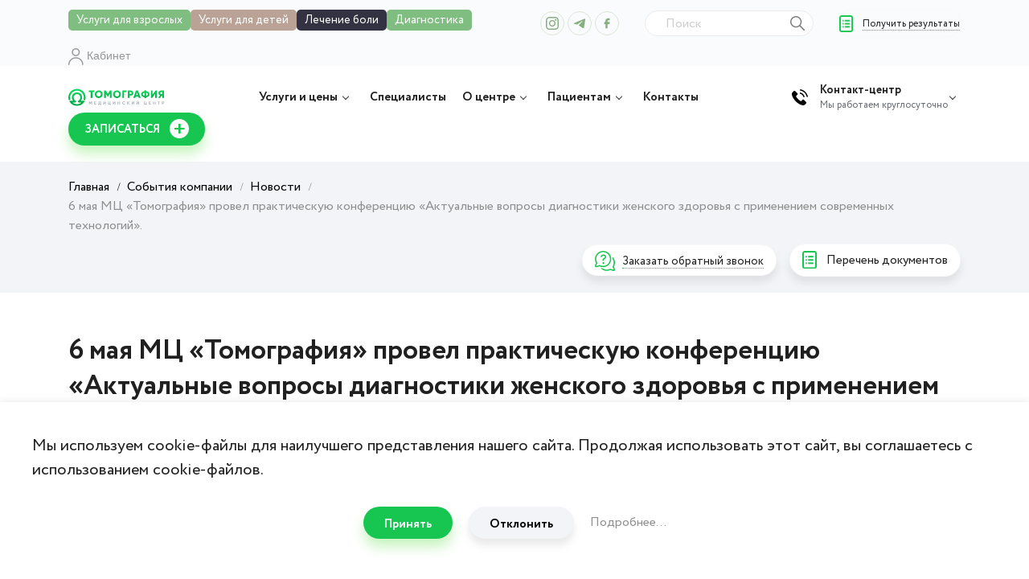

--- FILE ---
content_type: text/html; charset=UTF-8
request_url: https://mrt.by/news/6-maya-mc-tomografiya-provel-prakticheskuyu-konferenciyu-aktualnye-voprosy-diagnostiki-zhenskogo-zdorovya-s-primeneniem-sovremennyh-tehnologij
body_size: 69042
content:
<!DOCTYPE html>
<html lang="ru">
<head>
    <meta charset="UTF-8"/>
    <meta name="csrf-token" content="ewC50EV4M1MWAFfGLfD9sMFuP9fO0u8Bs8bEDAsC">
    <meta name="viewport" content="width=device-width, initial-scale=1"/>
    <meta name="description"
          content="6 мая 2021 года медицинский центр «Томография» провел практическую конференцию «Актуальные вопросы диагностики женского здоровья с применением современных технологий». Читайте подробнее">
    <meta name="keywords" content="">
    <meta name="facebook-domain-verification" content="pleq8o4hhzzcttae5qbl1mxr33plq9">
    <title>Конференция: актуальные вопросы диагностики женского здоровья с применением современных технологий </title>
    <link rel="stylesheet" href="/css/bootstrap.min.css?6"/>
    <link rel="stylesheet" href="/css/nice-select.css?6"/>
    <link rel="stylesheet" href="/css/swiper.min.css?6"/>
    <link rel="stylesheet" href="/css/lightgallery.min.css?6"/>
    <link rel="stylesheet" href="/css/style.css?15"/>
    <link rel="stylesheet" href="//cdnjs.cloudflare.com/ajax/libs/toastr.js/latest/toastr.min.css"/>
    <link rel="icon" href="/favicon.png" type="image/png"/>

    <link rel="stylesheet" href="/css/z/common.css?35">
    <link href="https://fonts.googleapis.com/css?family=Oswald:400,700" rel="stylesheet">
    <link href="https://fonts.googleapis.com/css?family=Open+Sans:400,700" rel="stylesheet">

    <link rel="stylesheet" href="/scss/dopstyle.css?v=38"/>

            <!-- Google Tag Manager -->
        <script>(function (w, d, s, l, i) {
                w[l] = w[l] || [];
                w[l].push({
                    'gtm.start':
                        new Date().getTime(), event: 'gtm.js'
                });
                var f = d.getElementsByTagName(s)[0],
                    j = d.createElement(s), dl = l != 'dataLayer' ? '&l=' + l : '';
                j.async = true;
                j.src =
                    'https://www.googletagmanager.com/gtm.js?id=' + i + dl;
                f.parentNode.insertBefore(j, f);
            })(window, document, 'script', 'dataLayer', 'GTM-NKPCSB6');
        </script>
        <!-- End Google Tag Manager -->
        <script>
            !function (f, b, e, v, n, t, s) {
                if (f.fbq) {
                    return;
                }
                n = f.fbq = function () {
                    n.callMethod ?
                        n.callMethod.apply(n, arguments) : n.queue.push(arguments)
                };
                if (!f._fbq) {
                    f._fbq = n;
                }
                n.push = n;
                n.loaded = !0;
                n.version = '2.0';
                n.queue = [];
                t = b.createElement(e);
                t.async = !0;
                t.src = v;
                s = b.getElementsByTagName(e)[0];
                s.parentNode.insertBefore(t, s)
            }(window, document, 'script',
                'https://connect.facebook.net/en_US/fbevents.js');

            fbq('init', '235235921178289');
            fbq('track', 'PageView');
        </script>

    
    <script src="https://aibolit-obw.web.app/script.js"></script>
    <script src="https://mrt-bumba.aibolit.by/script.js"></script>
</head>
<body>
<div class="b-wrapper ">

    <!--HEADER-->
<div class="s-header-mobile w-mobile-header-btns">
    <div class="container">
        <div class="row row-h-mobile align-items-center justify-content-between">
            <div class="col-logo col">
                <a  href="https://mrt.by"
                    class="logo__link">
                    <img src="https://mrt.by/i/logo.svg" alt="mrt logo">
                </a>
            </div>
            <div class="col-right col col-auto">
                <div class="row sm-gutters align-items-center justify-content-end">
                    <div class="row sm-gutters align-items-center justify-content-end">
                        <div class="col-auto">
                            <a class="mobile-btn__link fcm search search-btn">
                                <svg width="24px" height="24px" version="1.1" id="Capa_1"
                                     xmlns="http://www.w3.org/2000/svg" xmlns:xlink="http://www.w3.org/1999/xlink"
                                     x="0px" y="0px"
                                     viewBox="0 0 512.005 512.005" style="enable-background:new 0 0 512.005 512.005;"
                                     xml:space="preserve">
										<path d="M505.749,475.587l-145.6-145.6c28.203-34.837,45.184-79.104,45.184-127.317c0-111.744-90.923-202.667-202.667-202.667
										S0,90.925,0,202.669s90.923,202.667,202.667,202.667c48.213,0,92.48-16.981,127.317-45.184l145.6,145.6
										c4.16,4.16,9.621,6.251,15.083,6.251s10.923-2.091,15.083-6.251C514.091,497.411,514.091,483.928,505.749,475.587z
										M202.667,362.669c-88.235,0-160-71.765-160-160s71.765-160,160-160s160,71.765,160,160S290.901,362.669,202.667,362.669z"/>
										</svg>
                            </a>
                        </div>
                        <div class="col-auto">
                            <div class="w-cloud-dropper js _js-click-dropper">
                                <div class="parent">
                                    <a href="" class="mobile-btn__link fcm contacts _js-b-click-dropper">
                                        <svg xmlns="http://www.w3.org/2000/svg" version="1.1"
                                             xmlns:xlink="http://www.w3.org/1999/xlink"
                                             width="24px" height="24px" x="0" y="0"
                                             viewBox="0 0 480.56 480.56" style="enable-background:new 0 0 512 512"
                                             xml:space="preserve" class="">
												<path
                                                    d="M365.354,317.9c-15.7-15.5-35.3-15.5-50.9,0c-11.9,11.8-23.8,23.6-35.5,35.6c-3.2,3.3-5.9,4-9.8,1.8    c-7.7-4.2-15.9-7.6-23.3-12.2c-34.5-21.7-63.4-49.6-89-81c-12.7-15.6-24-32.3-31.9-51.1c-1.6-3.8-1.3-6.3,1.8-9.4    c11.9-11.5,23.5-23.3,35.2-35.1c16.3-16.4,16.3-35.6-0.1-52.1c-9.3-9.4-18.6-18.6-27.9-28c-9.6-9.6-19.1-19.3-28.8-28.8    c-15.7-15.3-35.3-15.3-50.9,0.1c-12,11.8-23.5,23.9-35.7,35.5c-11.3,10.7-17,23.8-18.2,39.1c-1.9,24.9,4.2,48.4,12.8,71.3    c17.6,47.4,44.4,89.5,76.9,128.1c43.9,52.2,96.3,93.5,157.6,123.3c27.6,13.4,56.2,23.7,87.3,25.4c21.4,1.2,40-4.2,54.9-20.9    c10.2-11.4,21.7-21.8,32.5-32.7c16-16.2,16.1-35.8,0.2-51.8C403.554,355.9,384.454,336.9,365.354,317.9z"
                                                    fill="#17c651/17c651" data-original="#000000" class=""></path>
                                            <path
                                                d="M346.254,238.2l36.9-6.3c-5.8-33.9-21.8-64.6-46.1-89c-25.7-25.7-58.2-41.9-94-46.9l-5.2,37.1    c27.7,3.9,52.9,16.4,72.8,36.3C329.454,188.2,341.754,212,346.254,238.2z"
                                                fill="#17c651/17c651" data-original="#000000" class=""></path>
                                            <path
                                                d="M403.954,77.8c-42.6-42.6-96.5-69.5-156-77.8l-5.2,37.1c51.4,7.2,98,30.5,134.8,67.2c34.9,34.9,57.8,79,66.1,127.5    l36.9-6.3C470.854,169.3,444.354,118.3,403.954,77.8z"
                                                fill="#17c651/17c651" data-original="#000000" class=""></path>
												</svg>
                                    </a>
                                    <div class="inset _js-inset">
                                        <div class="frame">
                                            <div class="corner"></div>
                                            <div class="w-header-phones">
                                                <div class="content">
                                                    <div class="w-phones">
                                                        <div class="phones">
                                                                                                                            <div class="phone-item">
                                                                    <a class="phone__link"
                                                                       href="tel:+375293953232">+375 29
                                                                        <b>395 32 32</b></a>
                                                                </div>
                                                                                                                            <div class="phone-item">
                                                                    <a class="phone__link"
                                                                       href="tel:+375333953232">+375 33
                                                                        <b>395 32 32</b></a>
                                                                </div>
                                                                                                                            <div class="phone-item">
                                                                    <a class="phone__link"
                                                                       href="tel:+375173953232">+375 17
                                                                        <b>395 32 32</b></a>
                                                                </div>
                                                                                                                    </div>
                                                    </div>
                                                    <div class="w-adress">
                                                        <div class="adreses">
                                                                                                                                                                                        <div class="adress-item">
                                                                    <a class="adress__link" href="#map-main"
                                                                       data-map-open=""
                                                                       data-name="ул. Жилуновича, 11А"
                                                                       data-lat="53.879806"
                                                                       data-lng="27.636481"
                                                                       data-filial="1"
                                                                       data-mind="0"
                                                                    >
                                                                        <div class="w-icon-left">
                                                                            <div class="icon">
                                                                                <svg width="16px" height="16px"
                                                                                     class="top-icon"
                                                                                     viewBox="0 0 14 18"
                                                                                     xmlns="http://www.w3.org/2000/svg">
                                                                                    <path fill="#cecece"
                                                                                          d="M6.78991 0C3.04591 0 0.00012207 3.04579 0.00012207 6.78932C0.00012207 12.1794 6.06139 17.5941 6.31954 17.8224C6.45454 17.9408 6.62223 18 6.78991 18C6.96423 18 7.13854 17.9361 7.27449 17.8086C7.5317 17.568 13.5797 11.8554 13.5797 6.78979C13.5797 3.04626 10.533 0 6.78991 0ZM6.78991 10.0269C5.00175 10.0269 3.55275 8.577 3.55275 6.79026C3.55275 5.00353 5.00175 3.55358 6.78991 3.55358C8.57712 3.55358 10.0261 5.00305 10.0261 6.79026C10.0261 8.57747 8.57712 10.0269 6.78991 10.0269Z"></path>
                                                                                </svg>
                                                                            </div>
                                                                            <div
                                                                                class="text"> ул. Жилуновича, 11А</div>
                                                                        </div>
                                                                    </a>
                                                                </div>
                                                                                                                                                                                            <div class="adress-item">
                                                                    <a class="adress__link" href="#map-main"
                                                                       data-map-open=""
                                                                       data-name="ул. Революционная, 13"
                                                                       data-lat="53.90185762641861"
                                                                       data-lng="27.55080126940277"
                                                                       data-filial="2"
                                                                       data-mind="1"
                                                                    >
                                                                        <div class="w-icon-left">
                                                                            <div class="icon">
                                                                                <svg width="16px" height="16px"
                                                                                     class="top-icon"
                                                                                     viewBox="0 0 14 18"
                                                                                     xmlns="http://www.w3.org/2000/svg">
                                                                                    <path fill="#cecece"
                                                                                          d="M6.78991 0C3.04591 0 0.00012207 3.04579 0.00012207 6.78932C0.00012207 12.1794 6.06139 17.5941 6.31954 17.8224C6.45454 17.9408 6.62223 18 6.78991 18C6.96423 18 7.13854 17.9361 7.27449 17.8086C7.5317 17.568 13.5797 11.8554 13.5797 6.78979C13.5797 3.04626 10.533 0 6.78991 0ZM6.78991 10.0269C5.00175 10.0269 3.55275 8.577 3.55275 6.79026C3.55275 5.00353 5.00175 3.55358 6.78991 3.55358C8.57712 3.55358 10.0261 5.00305 10.0261 6.79026C10.0261 8.57747 8.57712 10.0269 6.78991 10.0269Z"></path>
                                                                                </svg>
                                                                            </div>
                                                                            <div
                                                                                class="text"> ул. Революционная, 13</div>
                                                                        </div>
                                                                    </a>
                                                                </div>
                                                                                                                                                                                            <div class="adress-item">
                                                                    <a class="adress__link" href="#map-main"
                                                                       data-map-open=""
                                                                       data-name="д. Копище, Новая Боровая, ул. Братьев Райт, 1"
                                                                       data-lat="53.959799"
                                                                       data-lng="27.664496"
                                                                       data-filial="3"
                                                                       data-mind="2"
                                                                    >
                                                                        <div class="w-icon-left">
                                                                            <div class="icon">
                                                                                <svg width="16px" height="16px"
                                                                                     class="top-icon"
                                                                                     viewBox="0 0 14 18"
                                                                                     xmlns="http://www.w3.org/2000/svg">
                                                                                    <path fill="#cecece"
                                                                                          d="M6.78991 0C3.04591 0 0.00012207 3.04579 0.00012207 6.78932C0.00012207 12.1794 6.06139 17.5941 6.31954 17.8224C6.45454 17.9408 6.62223 18 6.78991 18C6.96423 18 7.13854 17.9361 7.27449 17.8086C7.5317 17.568 13.5797 11.8554 13.5797 6.78979C13.5797 3.04626 10.533 0 6.78991 0ZM6.78991 10.0269C5.00175 10.0269 3.55275 8.577 3.55275 6.79026C3.55275 5.00353 5.00175 3.55358 6.78991 3.55358C8.57712 3.55358 10.0261 5.00305 10.0261 6.79026C10.0261 8.57747 8.57712 10.0269 6.78991 10.0269Z"></path>
                                                                                </svg>
                                                                            </div>
                                                                            <div
                                                                                class="text"> д. Копище, Новая Боровая, ул. Братьев Райт, 1</div>
                                                                        </div>
                                                                    </a>
                                                                </div>
                                                                                                                                                                                    </div>
                                                    </div>
                                                    <div class="call-btn">
                                                        <a href=""
                                                           class="button block small white block results-btn-icon-doc _js-b-pop"
                                                           data-pop-id="pop-results">
                                                            <div class="w-icon-left">
                                                                <div class="icon">
                                                                    <div class="r-box">
                                                                        <div class="r-img contain"
                                                                             style="background-image: url('https://mrt.by/i/results-btn-icon.png');"></div>
                                                                    </div>
                                                                </div>
                                                                <div class="text"><span class="dotted">Получить результаты</span>
                                                                </div>
                                                            </div>
                                                        </a>
                                                    </div>
                                                    <div class="call-btn">
                                                        <div class="align-center">
                                                            <a class="button block small white callback-mobile-btn"
                                                               href="#" data-toggle="modal"
                                                               data-target="#needCallModal">Заказать звонок</a>
                                                        </div>
                                                    </div>
                                                    <div class="w-messengers-list">
                                                        <div class="w-messengers">


                                                                                                                            <div class="social-btn">
                                                                    <a class="messenger__link" target="_blank"
                                                                       href="https://t.me/mrtby_bot">
                                                                        <div class="w-icon-left">
                                                                            <div class="icon">
                                                                                <svg width="20px" height="20px"
                                                                                     viewBox="0 0 40 33"
                                                                                     fill="none"
                                                                                     xmlns="http://www.w3.org/2000/svg">
                                                                                    <path
                                                                                        d="M39.8846 3.00847L33.8465 31.0085C33.391 32.9846 32.2039 33.4758 30.5163 32.5457L21.3198 25.8794L16.8864 30.0732C16.6689 30.3515 16.3888 30.5763 16.0681 30.7302C15.7475 30.8841 15.3949 30.9628 15.0381 30.9601L15.6992 21.7469L32.7442 6.5963C33.4852 5.94598 32.5836 5.58961 31.5929 6.23591L10.5177 19.2876L1.4451 16.4981C-0.528041 15.8941 -0.563861 14.5572 1.85447 13.626L37.3394 0.175652C38.982 -0.430374 40.425 0.536045 39.8846 3.00847Z"
                                                                                        fill="#20A0E1"></path>
                                                                                </svg>
                                                                            </div>
                                                                            <div class="text">Написать в Telegram</div>
                                                                        </div>
                                                                    </a>
                                                                </div>
                                                                                                                                                                                        <div class="social-btn">
                                                                    <a class="messenger__link" target="_blank"
                                                                       href="viber://pa?chatURI=tomographia">
                                                                        <div class="w-icon-left">
                                                                            <div class="icon">
                                                                                <svg width="20px" height="20px"
                                                                                     viewBox="0 0 40 40"
                                                                                     fill="none"
                                                                                     xmlns="http://www.w3.org/2000/svg">
                                                                                    <path
                                                                                        d="M9.49437 35.8452C9.50644 34.6655 9.53169 33.4858 9.54377 32.307C9.54377 32.0322 9.5811 32.0668 9.29676 31.9518C7.71699 31.3988 6.24769 30.6055 4.9493 29.6045C3.59344 28.5367 2.49137 27.2196 1.71285 25.7365C0.9869 24.2955 0.511511 22.7571 0.304319 21.1784C0.215943 20.5632 0.170471 19.9434 0.168186 19.3227C0.168186 18.7385 0.0693815 18.1542 0.058403 17.5709C0.0463267 17.1587 0.0342487 16.7352 0.046325 16.323C0.0584013 15.4761 -0.0272268 14.6282 0.00900207 13.7783C0.0557101 11.8596 0.482931 9.96526 1.26932 8.19C2.38547 5.71013 4.38127 3.65787 6.92651 2.37272C8.85889 1.37884 10.9642 0.706691 13.1469 0.386801C14.4994 0.182831 15.8654 0.0641439 17.2353 0.0315556C18.8656 -0.0142497 20.4959 -0.0030545 22.1382 0.0203571C24.2296 0.0232072 26.3138 0.246197 28.3509 0.685044C30.2816 1.09183 32.1234 1.80059 33.7973 2.7809C35.8093 3.94451 37.4205 5.61714 38.4412 7.60166C39.0735 8.84788 39.5143 10.1701 39.7509 11.5297C39.9318 12.5322 40.0145 13.5478 39.9979 14.5641C39.9859 15.64 39.9606 16.7169 39.8882 17.7816C39.8388 18.5145 39.8388 19.2474 39.8014 19.9803C39.7065 21.9949 39.1819 23.9721 38.2579 25.7976C37.1043 27.9896 35.2439 29.7946 32.9344 30.9624C31.0103 31.948 28.9171 32.6181 26.747 32.9432C25.0415 33.2042 23.3157 33.3343 21.5871 33.3321C20.5244 33.3321 19.4628 33.3209 18.4034 33.3321C17.8594 33.3454 17.3151 33.3301 16.7731 33.2863C16.6959 33.2772 16.6175 33.2873 16.546 33.3156C16.4744 33.3438 16.4122 33.3892 16.3658 33.4471C15.5138 34.3632 14.6608 35.2793 13.7968 36.1954C12.7341 37.3293 11.6725 38.4633 10.623 39.585C10.5146 39.7014 10.3902 39.8041 10.253 39.8904C10.1895 39.9432 10.1116 39.9787 10.0277 39.9929C9.9439 40.0072 9.85744 39.9997 9.7779 39.9713C9.69837 39.9428 9.62886 39.8946 9.57708 39.8318C9.5253 39.769 9.49325 39.6941 9.48448 39.6155C9.46814 39.5285 9.46408 39.4399 9.47241 39.3519C9.46033 38.1833 9.48449 37.0046 9.49656 35.8361L9.49437 35.8452Z"
                                                                                        fill="#7143B9"></path>
                                                                                    <path
                                                                                        d="M7.80225 10.4956C7.80621 9.84864 7.99017 9.21359 8.33636 8.65188C8.68255 8.09017 9.17924 7.6208 9.77837 7.28919C10.2924 6.95899 10.8712 6.72557 11.4822 6.60213C11.7906 6.52993 12.1124 6.52224 12.4244 6.57964C12.7364 6.63703 13.0307 6.75806 13.286 6.93395C13.6321 7.18248 13.9506 7.46243 14.2367 7.76964C15.2246 8.76658 16.0676 9.87909 16.7442 11.0788C16.859 11.2883 16.9541 11.5067 17.0285 11.7313C17.1323 12.0282 17.148 12.3455 17.074 12.6499C17 12.9544 16.8391 13.2348 16.608 13.4617C16.4326 13.6435 16.2381 13.8085 16.0273 13.9544C15.8226 14.0819 15.6285 14.2235 15.4465 14.3778C15.2442 14.5446 15.0973 14.7614 15.0228 15.0027C14.9484 15.244 14.9495 15.5 15.0261 15.7408C15.0787 15.9529 15.1522 16.16 15.2456 16.3597C16.0389 18.0094 17.3466 19.4012 19.0002 20.3559C19.5807 20.7127 20.2023 21.0083 20.8534 21.2374C21.113 21.3475 21.4066 21.3676 21.6807 21.294C21.9549 21.2204 22.1915 21.058 22.3476 20.8364C22.521 20.6328 22.6681 20.4129 22.8669 20.2175C23.2223 19.8233 23.7112 19.5522 24.254 19.4483C24.7968 19.3444 25.3615 19.4139 25.8563 19.6454C26.3501 19.858 26.8179 20.1191 27.2516 20.4241C28.1409 20.9962 29.0082 21.6039 29.8447 22.2329C30.0678 22.4076 30.2706 22.6034 30.4497 22.8172C30.6521 23.0591 30.788 23.3431 30.8454 23.6446C30.9028 23.9462 30.88 24.2561 30.779 24.5476C30.6023 25.1296 30.2906 25.6688 29.8656 26.1274C29.1657 26.9519 28.2213 27.5689 27.1484 27.9026C26.8567 27.9938 26.554 28.0516 26.2471 28.0747C25.8583 28.079 25.4724 28.0129 25.1108 27.8802C24.7591 27.7745 24.4163 27.6445 24.0855 27.4914C22.4164 26.8044 20.8132 25.9871 19.2934 25.0484C14.2122 21.8975 10.302 17.3711 8.09537 12.0855C7.91052 11.5726 7.81167 11.0363 7.80225 10.4956Z"
                                                                                        fill="white"></path>
                                                                                    <path
                                                                                        d="M31.5915 15.1524C31.5794 15.5301 31.6288 15.8049 31.5915 16.0686C31.5762 16.3014 31.4627 16.5193 31.2756 16.6753C31.0886 16.8313 30.8428 16.9128 30.5914 16.9022C30.3401 16.8917 30.1033 16.7899 29.9322 16.6189C29.7611 16.4479 29.6694 16.2213 29.6768 15.9881C29.6395 15.5525 29.6022 15.1178 29.5286 14.6832C29.3253 13.3425 28.8428 12.0513 28.108 10.8813C27.5341 10.019 26.7572 9.28827 25.8355 8.74377C24.7421 8.11999 23.5376 7.68187 22.2784 7.45001C21.7333 7.33192 21.1802 7.24793 20.6229 7.1986C20.4916 7.18953 20.3625 7.16243 20.2398 7.11819C20.0639 7.07236 19.9114 6.96993 19.8096 6.82928C19.7078 6.68863 19.6633 6.51897 19.6842 6.35069C19.6751 6.22568 19.6952 6.10032 19.7431 5.98315C19.791 5.86598 19.8655 5.75975 19.9617 5.67173C20.0579 5.58372 20.1734 5.51597 20.3004 5.47311C20.4274 5.43025 20.5629 5.41329 20.6976 5.42338C22.7577 5.37622 24.7839 5.91586 26.503 6.96956C27.5411 7.58562 28.4631 8.35557 29.2322 9.24865C30.7137 10.9138 31.5451 12.9942 31.5915 15.1524Z"
                                                                                        fill="white"></path>
                                                                                    <path
                                                                                        d="M28.3915 14.9458C28.4023 15.1791 28.3898 15.4129 28.3541 15.6441C28.3235 15.8393 28.2153 16.0168 28.0508 16.1418C27.8863 16.2669 27.6773 16.3304 27.4648 16.32C27.2527 16.3479 27.037 16.2993 26.8624 16.1842C26.6877 16.069 26.5674 15.8961 26.5262 15.7011C26.4888 15.535 26.4642 15.3666 26.4526 15.1972C26.3683 14.426 26.1646 13.6701 25.8477 12.9528C25.6373 12.4622 25.3204 12.0169 24.9167 11.6446C24.5129 11.2724 24.0309 10.981 23.5005 10.7887C22.7412 10.4888 21.9447 10.2771 21.1292 10.1587C20.911 10.1311 20.6986 10.0731 20.4991 9.98663C20.4017 9.94535 20.3168 9.8824 20.252 9.8034C20.1331 9.66654 20.0593 9.50067 20.0399 9.32581C20.0204 9.15095 20.056 8.97461 20.1423 8.81809C20.1963 8.67353 20.2958 8.54724 20.4278 8.45547C20.5598 8.36369 20.7185 8.3106 20.8833 8.30302C21.1811 8.28205 21.4806 8.30125 21.7725 8.36002C22.6004 8.46463 23.4074 8.68067 24.168 9.0013C25.1346 9.43526 25.9959 10.0469 26.6997 10.7989C27.3017 11.4392 27.7634 12.1823 28.0588 12.9864C28.2714 13.6212 28.3834 14.2812 28.3915 14.9458Z"
                                                                                        fill="white"></path>
                                                                                    <path
                                                                                        d="M25.3148 14.7239C25.3295 14.9522 25.3001 15.1811 25.228 15.3998C25.1711 15.5516 25.0695 15.6856 24.9349 15.7868C24.8002 15.888 24.6377 15.9523 24.4658 15.9725C24.2938 15.9927 24.1192 15.968 23.9616 15.9012C23.804 15.8343 23.6696 15.728 23.5736 15.5942C23.4703 15.4502 23.4066 15.2849 23.388 15.1128C23.3564 14.8232 23.2859 14.5383 23.1783 14.2649C23.0571 13.9929 22.867 13.7521 22.6241 13.5627C22.3812 13.3733 22.0927 13.2409 21.783 13.1767C21.6589 13.1421 21.5239 13.1197 21.3998 13.0963L21.0913 13.0271C20.8986 12.9965 20.7236 12.9039 20.5972 12.7656C20.4707 12.6273 20.4008 12.4521 20.3997 12.2708C20.3886 12.0699 20.4509 11.8713 20.5763 11.7072C20.7018 11.543 20.8832 11.4228 21.0913 11.3659C21.5085 11.2608 21.9488 11.2646 22.3637 11.3771C23.3231 11.6446 24.1471 12.2225 24.6857 13.0057C25.0848 13.503 25.3048 14.1042 25.3148 14.7239Z"
                                                                                        fill="white"></path>
                                                                                </svg>
                                                                            </div>
                                                                            <div class="text">Написать в Viber</div>
                                                                        </div>
                                                                    </a>
                                                                </div>
                                                                                                                    </div>
                                                    </div>
                                                </div>
                                            </div>
                                        </div>
                                    </div>
                                </div>
                            </div>
                        </div>
                        <div class="col-auto menu-btn ml-3">
                            <a href="" class="mobile-btn__link fcm menu _js-b-toggle-mobile-menu menu-btn">
                                <div class="burger black">
                                    <div class="line"></div>
                                    <div class="line"></div>
                                    <div class="line"></div>
                                </div>
                            </a>
                        </div>
                    </div>
                </div>
            </div>
        </div>
    </div>
</div>
<div class="header-mobile-empty"></div>
<div class="s-header">
    <div class="header-top">
        <div class="container">
            <div class="row row-header-top align-items-center justify-content-between">
                <div class="col-auto">
                    <div class="row row-header-top align-items-center">
                        <div class="col-auto col">
                            <ul class="ul-header-top-nav">
                                                                                                    <li>
                                        <a href="https://mrt.by/catalog/vzroslym"
                                           class="__link __link__pos1     ">
                                                                                            Услуги для взрослых
                                                                                    </a>
                                    </li>

                                                                                                        <li>
                                        <a href="https://mrt.by/catalog/detyam"
                                           class="__link __link__pos2     ">
                                                                                            Услуги для детей
                                                                                    </a>
                                    </li>

                                                                                                        <li>
                                        <a href="https://mrt.by/catalog/treatment"
                                           class="__link __link__pos3     ">
                                                                                            Лечение боли
                                                                                    </a>
                                    </li>

                                                                                                        <li>
                                        <a href="https://mrt.by/catalog/diagnosis"
                                           class="__link __link__pos4     ">
                                                                                            Диагностика
                                                                                    </a>
                                    </li>

                                                                                                        <li>
                                        <a href="/akcii"
                                           class="__link __link__pos5      sale ">
                                                                                            <div class="w-icon-left">
                                                    <div class="icon">
                                                        <svg viewBox="0 0 19 18" xmlns="http://www.w3.org/2000/svg">
                                        <path d="M7.74686 17.9999C7.48872 18.0002 7.23341 17.9462 6.99752 17.8413C6.76164 17.7364 6.55046 17.583 6.37774 17.3911L0.469238 10.8119C0.144299 10.4489 -0.0234952 9.9719 0.00265603 9.48539C0.0288073 8.99888 0.246769 8.5426 0.608738 8.21663L8.09111 1.49111C9.33336 0.434594 10.9387 -0.0953184 12.5655 0.0141213C14.1924 0.123561 15.7123 0.863714 16.802 2.0771C17.8916 3.29049 18.465 4.88134 18.4001 6.51117C18.3352 8.141 17.6371 9.68117 16.4544 10.804L8.97199 17.5498C8.63203 17.844 8.19641 18.0041 7.74686 17.9999ZM12.2615 1.1276C11.0269 1.12722 9.83606 1.58474 8.91911 2.41171L1.43561 9.1361C1.37646 9.18898 1.32847 9.25316 1.29446 9.32486C1.26046 9.39657 1.24113 9.47435 1.23761 9.55363C1.23236 9.63186 1.24312 9.71033 1.26923 9.78426C1.29535 9.85818 1.33627 9.92599 1.38949 9.98354L7.27774 16.5639C7.38424 16.6819 7.53308 16.753 7.69179 16.7617C7.8505 16.7703 8.00618 16.7158 8.12486 16.61L15.6286 9.88451C16.3837 9.20422 16.9147 8.31081 17.1515 7.32227C17.3883 6.33374 17.3198 5.2966 16.9549 4.34785C16.5901 3.3991 15.9462 2.58337 15.1082 2.00841C14.2702 1.43346 13.2776 1.12633 12.2615 1.1276Z"></path>
                                        <path d="M12.9736 8.01761C12.9754 8.51727 13.1753 8.99581 13.5294 9.34818C13.8836 9.70055 14.363 9.89795 14.8625 9.89706C15.362 9.89617 15.8407 9.69705 16.1936 9.34341C16.5464 8.98978 16.7446 8.51052 16.7446 8.01086C16.7446 7.51119 16.5464 7.03194 16.1936 6.6783C15.8407 6.32467 15.362 6.12555 14.8625 6.12465C14.363 6.12376 13.8836 6.32116 13.5294 6.67353C13.1753 7.0259 12.9754 7.50444 12.9736 8.0041V8.01761ZM12.9736 4.25758C12.7296 4.25671 12.4906 4.32694 12.2858 4.4597C12.081 4.59247 11.9193 4.78201 11.8204 5.00519C11.7214 5.22837 11.6896 5.47554 11.7288 5.7165C11.768 5.95746 11.8765 6.1818 12.041 6.36211C12.1505 6.48572 12.2835 6.58629 12.4322 6.65797C12.5809 6.72966 12.7424 6.77102 12.9072 6.77965C13.2416 6.79815 13.5695 6.68304 13.819 6.45964C14.0685 6.23623 14.2191 5.92283 14.2376 5.58839C14.2561 5.25394 14.141 4.92584 13.9177 4.67626C13.6943 4.42669 13.3811 4.27608 13.0467 4.25758H12.9736Z"></path>
                                        <path d="M13.1606 17.1132C13.079 17.1139 12.9982 17.0977 12.9231 17.0658C12.848 17.0338 12.7803 16.9868 12.7241 16.9275C12.6095 16.8111 12.5453 16.6543 12.5453 16.4909C12.5453 16.3275 12.6095 16.1706 12.7241 16.0542L14.6029 14.1747C14.7193 14.0601 14.876 13.9958 15.0394 13.9958C15.2027 13.9958 15.3595 14.0601 15.4759 14.1747C15.5342 14.2315 15.5807 14.2994 15.6123 14.3744C15.644 14.4494 15.6604 14.53 15.6604 14.6114C15.6604 14.6928 15.644 14.7734 15.6123 14.8484C15.5807 14.9234 15.5342 14.9913 15.4759 15.0481L13.5971 16.9275C13.541 16.9868 13.4733 17.0338 13.3982 17.0658C13.3231 17.0977 13.2422 17.1139 13.1606 17.1132Z"></path>
                                    </svg>
                                                    </div>
                                                    <div class="text">Акции</div>
                                                </div>
                                                                                    </a>
                                    </li>

                                                                                                </ul>
                        </div>
                    </div>
                </div>
                <div class="col-social col-auto col">
                    <div class="row no-gutters align-items-center justify-content-center">
                                                    <div class="col-auto">
                                <a target="_blank"
                                   href="https://www.instagram.com/medcenter.mrt.by/"
                                   rel="nofollow"
                                   class="social-icon-r__link">
                                    <svg xmlns="http://www.w3.org/2000/svg" width="20" height="20"
                                         viewBox="0 0 20 20" fill="currentColor">
                                        <path
                                            d="M14.4805 0H5.51913C2.47588 0 0 2.476 0 5.51924V14.4806C0 17.524 2.47588 19.9999 5.51913 19.9999H14.4805C17.524 19.9999 19.9999 17.5239 19.9999 14.4806V5.51924C20 2.476 17.524 0 14.4805 0ZM18.2255 14.4806C18.2255 16.5455 16.5455 18.2254 14.4806 18.2254H5.51913C3.45433 18.2255 1.77449 16.5455 1.77449 14.4806V5.51924C1.77449 3.45445 3.45433 1.77449 5.51913 1.77449H14.4805C16.5454 1.77449 18.2254 3.45445 18.2254 5.51924V14.4806H18.2255Z"/>
                                        <path
                                            d="M9.99721 4.84619C7.15555 4.84619 4.84375 7.15799 4.84375 9.99965C4.84375 12.8412 7.15555 15.1529 9.99721 15.1529C12.8389 15.1529 15.1507 12.8412 15.1507 9.99965C15.1507 7.15799 12.8389 4.84619 9.99721 4.84619ZM9.99721 13.3783C8.13412 13.3783 6.61824 11.8626 6.61824 9.99954C6.61824 8.13633 8.134 6.62056 9.99721 6.62056C11.8604 6.62056 13.3762 8.13633 13.3762 9.99954C13.3762 11.8626 11.8603 13.3783 9.99721 13.3783Z"/>
                                        <path
                                            d="M15.3687 3.34229C15.0268 3.34229 14.6909 3.4807 14.4495 3.72321C14.2069 3.96454 14.0674 4.30051 14.0674 4.64358C14.0674 4.98558 14.207 5.32143 14.4495 5.56394C14.6908 5.80527 15.0268 5.94487 15.3687 5.94487C15.7117 5.94487 16.0465 5.80527 16.289 5.56394C16.5315 5.32143 16.67 4.98546 16.67 4.64358C16.67 4.30051 16.5315 3.96454 16.289 3.72321C16.0477 3.4807 15.7117 3.34229 15.3687 3.34229Z"/>

                                    </svg>
                                </a>
                            </div>
                                                                            <div class="col-auto">
                                <a href="https://t.me/mrt_news"
                                   rel="nofollow"
                                   class="social-icon-r__link"
                                   target="_blank">
                                    <svg width="20px" height="20px" viewBox="0 0 48 48" fill="currentColor" xmlns="http://www.w3.org/2000/svg">
                                        <path d="M41.4193 7.30899C41.4193 7.30899 45.3046 5.79399 44.9808 9.47328C44.8729 10.9883 43.9016 16.2908 43.1461 22.0262L40.5559 39.0159C40.5559 39.0159 40.3401 41.5048 38.3974 41.9377C36.4547 42.3705 33.5408 40.4227 33.0011 39.9898C32.5694 39.6652 24.9068 34.7955 22.2086 32.4148C21.4531 31.7655 20.5897 30.4669 22.3165 28.9519L33.6487 18.1305C34.9438 16.8319 36.2389 13.8019 30.8426 17.4812L15.7331 27.7616C15.7331 27.7616 14.0063 28.8437 10.7686 27.8698L3.75342 25.7055C3.75342 25.7055 1.16321 24.0823 5.58815 22.459C16.3807 17.3729 29.6555 12.1786 41.4193 7.30899Z"  />
                                    </svg>
                                </a>
                            </div>
                                                                            <div class="col-auto">
                                <a href="https://www.facebook.com/medcenter.mrt.by/?_rdc=1&_rdr"
                                   rel="nofollow"
                                   class="social-icon-r__link" target="_blank">
                                    <svg xmlns="http://www.w3.org/2000/svg" width="24" height="24"
                                         viewBox="0 0 24 24" fill="currentColor">
                                        <path
                                            d="M9.198 21.5H13.198V13.49H16.802L17.198 9.51H13.198V7.5C13.198 7.23478 13.3034 6.98043 13.4909 6.79289C13.6784 6.60536 13.9328 6.5 14.198 6.5H17.198V2.5H14.198C12.8719 2.5 11.6002 3.02678 10.6625 3.96447C9.72479 4.90215 9.198 6.17392 9.198 7.5V9.51H7.198L6.802 13.49H9.198V21.5Z"/>
                                    </svg>
                                </a>
                            </div>
                                            </div>
                </div>

                <div class="col-search col">
                    <div class="w-search">
                        <div class="search">
                            <form action="https://mrt.by/search" method="GET">
                                <input type="text" class="input__default" placeholder="Поиск">
                                <button class="search-btn fcm" type="submit">
                                    <img src="https://mrt.by/i/search-lense.svg" alt="Поиск">
                                </button>
                            </form>
                        </div>
                    </div>
                </div>

                <div class="col-auto col">
                    <a href="" class="button small white block results-btn-icon-doc _js-b-pop"
                       data-pop-id="pop-results">
                        <div class="w-icon-left">
                            <div class="icon">
                                <div class="r-box">
                                    <div class="r-img contain"
                                         style="background-image: url('https://mrt.by/i/results-btn-icon.png');"></div>
                                </div>
                            </div>
                            <div class="text"><span class="dotted">Получить результаты</span></div>
                        </div>
                    </a>
                </div>
                <div class="col-auto">
                    <button class="top_lk" id="mcw__toggler">
                    <span class="top_lk__icon">
<svg width="23" height="26" viewBox="0 0 23 26" fill="#979797" xmlns="http://www.w3.org/2000/svg">
<path
    d="M11.2667 13.8667C5.05439 13.8667 0 18.9211 0 25.1334C0 25.6118 0.388293 26.0001 0.866693 26.0001C1.34509 26.0001 1.73339 25.6117 1.73339 25.1333C1.73339 19.8761 6.00949 15.6 11.2667 15.6C16.5239 15.6 20.8 19.8761 20.8 25.1333C20.8 25.6117 21.1883 26 21.6667 26C22.1451 26 22.5334 25.6117 22.5334 25.1333C22.5334 18.9211 17.479 13.8667 11.2667 13.8667Z"/>
<path
    d="M11.2718 0C7.92646 0 5.20508 2.7213 5.20508 6.06669C5.20508 9.41207 7.92638 12.1334 11.2718 12.1334C14.6171 12.1334 17.3385 9.41199 17.3385 6.06669C17.3385 2.72139 14.6171 0 11.2718 0ZM11.2718 10.4C8.88326 10.4 6.93846 8.45519 6.93846 6.06669C6.93846 3.67818 8.88326 1.73339 11.2718 1.73339C13.6603 1.73339 15.6051 3.67818 15.6051 6.06669C15.6051 8.45519 13.6603 10.4 11.2718 10.4Z"/>
</svg>
                    </span>
                        Кабинет
                    </button>
                </div>
            </div>
        </div>
    </div>
    <div class="header-empty"></div>
    <div class="header-middle">
        <div class="container">
            <div class="row row-header-middle align-items-center justify-content-between">
                <div class="col-logo col">
                    <a  href="https://mrt.by"
                        class="logo__link">
                        <img src="https://mrt.by/i/logo.svg" alt="mrt logo">
                    </a>
                </div>
                <div class="col-header-menu col-auto col">
                    <ul class="ul-header-menu row">
    <li class="col-auto col menu_item menu_item__drop ">
        <a href="/catalog" class="__link drop__link">
            Услуги и цены
            <span class="dropdown_icon"></span>
        </a>
        <ul class="menu_dropdown">
                            <li class="menu_dropdown__link">
                    <a href="https://mrt.by/catalog/mrt">МРТ</a>
                </li>
                            <li class="menu_dropdown__link">
                    <a href="https://mrt.by/catalog/uzi">УЗИ</a>
                </li>
                            <li class="menu_dropdown__link">
                    <a href="https://mrt.by/catalog/nevrologia">Неврология</a>
                </li>
                            <li class="menu_dropdown__link">
                    <a href="https://mrt.by/catalog/ortopediya">Ортопедия</a>
                </li>
                            <li class="menu_dropdown__link">
                    <a href="https://mrt.by/catalog/revmatologia">Ревматология</a>
                </li>
                            <li class="menu_dropdown__link">
                    <a href="https://mrt.by/catalog/neurohirurgiya">Нейрохирургия</a>
                </li>
                            <li class="menu_dropdown__link">
                    <a href="https://mrt.by/catalog/onkologiya">Онкология</a>
                </li>
                            <li class="menu_dropdown__link">
                    <a href="https://mrt.by/catalog/endokrinologiya">Эндокринология</a>
                </li>
                            <li class="menu_dropdown__link">
                    <a href="https://mrt.by/catalog/funkcionalnaya-diagnostika">Функциональная диагностика</a>
                </li>
                            <li class="menu_dropdown__link">
                    <a href="https://mrt.by/catalog/terapia">Терапия</a>
                </li>
                            <li class="menu_dropdown__link">
                    <a href="https://mrt.by/catalog/kardiologia">Кардиология</a>
                </li>
                            <li class="menu_dropdown__link">
                    <a href="https://mrt.by/catalog/otorinolaringologiya-lor">Оториноларингология (ЛОР)</a>
                </li>
                            <li class="menu_dropdown__link">
                    <a href="https://mrt.by/catalog/otonevrologiya">Отоневрология</a>
                </li>
                            <li class="menu_dropdown__link">
                    <a href="https://mrt.by/catalog/pulmonologiya">Пульмонология</a>
                </li>
                            <li class="menu_dropdown__link">
                    <a href="https://mrt.by/catalog/psixoterapiya-i-psixologiya">Психотерапия и психология</a>
                </li>
                            <li class="menu_dropdown__link">
                    <a href="https://mrt.by/catalog/refleksoterapiya">Рефлексотерапия</a>
                </li>
                            <li class="menu_dropdown__link">
                    <a href="https://mrt.by/catalog/fizioterapiya">Физиотерапия</a>
                </li>
                            <li class="menu_dropdown__link">
                    <a href="https://mrt.by/catalog/lecebnyi-massaz">Лечебный массаж</a>
                </li>
                    </ul>
    </li>
    <li class="col-auto col menu_item ">
        <a href="/doctors" class="__link">
            Специалисты
        </a>
    </li>
    <li class="col-auto col  menu_item menu_item__drop">
        <a href="/o-centre" class="__link drop__link">
            О центре
            <span class="dropdown_icon"></span>
        </a>
        <ul class="menu_dropdown">
                            <li class="menu_dropdown__link">
                    <a href="/pravovaja-informacija">Правовая информация</a>
                </li>
                            <li class="menu_dropdown__link">
                    <a href="/technologies">Оборудование</a>
                </li>
                            <li class="menu_dropdown__link">
                    <a href="/news">Новости</a>
                </li>
                            <li class="menu_dropdown__link">
                    <a href="/vakansii">Вакансии</a>
                </li>
                    </ul>
    </li>
    <li class="col-auto col  menu_item menu_item__drop">
        <a href="#" class="__link drop__link">
            Пациентам
            <span class="dropdown_icon"></span>
        </a>
        <ul class="menu_dropdown">
                            <li class="menu_dropdown__link">
                    <a href="/spravocnik/dokumenty">Документы</a>
                </li>
                            <li class="menu_dropdown__link">
                    <a href="/online-pay">Онлайн оплата</a>
                </li>
                            <li class="menu_dropdown__link">
                    <a href="/strakhovoe-obsluzhivanie">Страховое обслуживание</a>
                </li>
                            <li class="menu_dropdown__link">
                    <a href="/spravocnik/programma-loyalnosti">Программа лояльности</a>
                </li>
                            <li class="menu_dropdown__link">
                    <a href="/our-experience-item">Статьи</a>
                </li>
                            <li class="menu_dropdown__link">
                    <a href="/review">Отзывы</a>
                </li>
                            <li class="menu_dropdown__link">
                    <a href="/voprosy-otvety">Вопросы и ответы</a>
                </li>
                    </ul>
    </li>
    <li class="col-auto col menu_item ">
        <a href="/contacts" class="__link">
            Контакты
        </a>
    </li>
</ul>
                </div>
                <div class="col-header-contacts col">
                    <div class="w-cloud-dropper css js _js-click-dropper w-header-phones">
                        <div class="w-parent">
                            <div class="overlay _js-b-click-dropper"></div>
                            <div class="parent">
                                <div class="w-icon-left">
                                    <div class="icon">
                                        <svg xmlns="http://www.w3.org/2000/svg" version="1.1"
                                             xmlns:xlink="http://www.w3.org/1999/xlink"
                                             width="30px" height="30px" x="0" y="0"
                                             viewBox="0 0 480.56 480.56" style="enable-background:new 0 0 512 512"
                                             xml:space="preserve" class="">
												<path
                                                    d="M365.354,317.9c-15.7-15.5-35.3-15.5-50.9,0c-11.9,11.8-23.8,23.6-35.5,35.6c-3.2,3.3-5.9,4-9.8,1.8    c-7.7-4.2-15.9-7.6-23.3-12.2c-34.5-21.7-63.4-49.6-89-81c-12.7-15.6-24-32.3-31.9-51.1c-1.6-3.8-1.3-6.3,1.8-9.4    c11.9-11.5,23.5-23.3,35.2-35.1c16.3-16.4,16.3-35.6-0.1-52.1c-9.3-9.4-18.6-18.6-27.9-28c-9.6-9.6-19.1-19.3-28.8-28.8    c-15.7-15.3-35.3-15.3-50.9,0.1c-12,11.8-23.5,23.9-35.7,35.5c-11.3,10.7-17,23.8-18.2,39.1c-1.9,24.9,4.2,48.4,12.8,71.3    c17.6,47.4,44.4,89.5,76.9,128.1c43.9,52.2,96.3,93.5,157.6,123.3c27.6,13.4,56.2,23.7,87.3,25.4c21.4,1.2,40-4.2,54.9-20.9    c10.2-11.4,21.7-21.8,32.5-32.7c16-16.2,16.1-35.8,0.2-51.8C403.554,355.9,384.454,336.9,365.354,317.9z"
                                                    fill="#17c651/17c651" data-original="#000000" class=""></path>
                                            <path
                                                d="M346.254,238.2l36.9-6.3c-5.8-33.9-21.8-64.6-46.1-89c-25.7-25.7-58.2-41.9-94-46.9l-5.2,37.1    c27.7,3.9,52.9,16.4,72.8,36.3C329.454,188.2,341.754,212,346.254,238.2z"
                                                fill="#17c651/17c651" data-original="#000000" class=""></path>
                                            <path
                                                d="M403.954,77.8c-42.6-42.6-96.5-69.5-156-77.8l-5.2,37.1c51.4,7.2,98,30.5,134.8,67.2c34.9,34.9,57.8,79,66.1,127.5    l36.9-6.3C470.854,169.3,444.354,118.3,403.954,77.8z"
                                                fill="#17c651/17c651" data-original="#000000" class=""></path>
												</svg>
                                    </div>
                                    <div class="text">
                                        <div class="name">Контакт-центр</div>
                                        <div class="description">Мы работаем круглосуточно</div>
                                    </div>
                                </div>
                            </div>
                            <div class="b-dropper"></div>
                            <div class="inset _js-inset">
                                <div class="frame">
                                    <div class="corner"></div>
                                    <div class="content">
                                        <div class="w-phones">
                                            <div class="phones">
                                                                                                    <div class="phone-item">
                                                        <a class="phone__link"
                                                           href="tel:+375293953232">+375 29
                                                            <b>395 32 32</b></a>
                                                    </div>
                                                                                                    <div class="phone-item">
                                                        <a class="phone__link"
                                                           href="tel:+375333953232">+375 33
                                                            <b>395 32 32</b></a>
                                                    </div>
                                                                                                    <div class="phone-item">
                                                        <a class="phone__link"
                                                           href="tel:+375173953232">+375 17
                                                            <b>395 32 32</b></a>
                                                    </div>
                                                                                            </div>
                                        </div>
                                        <div class="w-adress">
                                            <div class="adreses">
                                                                                                                                                    <div class="adress-item">
                                                        <a class="adress__link" href="#map-main" data-map-open=""
                                                           data-name="ул. Жилуновича, 11А"
                                                           data-lat="53.879806"
                                                           data-lng="27.636481"
                                                           data-filial="1"
                                                           data-mind="0"
                                                        >
                                                            <div class="w-icon-left">
                                                                <div class="icon">
                                                                    <svg width="16px" height="16px" class="top-icon"
                                                                         viewBox="0 0 14 18"
                                                                         xmlns="http://www.w3.org/2000/svg">
                                                                        <path fill="#cecece"
                                                                              d="M6.78991 0C3.04591 0 0.00012207 3.04579 0.00012207 6.78932C0.00012207 12.1794 6.06139 17.5941 6.31954 17.8224C6.45454 17.9408 6.62223 18 6.78991 18C6.96423 18 7.13854 17.9361 7.27449 17.8086C7.5317 17.568 13.5797 11.8554 13.5797 6.78979C13.5797 3.04626 10.533 0 6.78991 0ZM6.78991 10.0269C5.00175 10.0269 3.55275 8.577 3.55275 6.79026C3.55275 5.00353 5.00175 3.55358 6.78991 3.55358C8.57712 3.55358 10.0261 5.00305 10.0261 6.79026C10.0261 8.57747 8.57712 10.0269 6.78991 10.0269Z"></path>
                                                                    </svg>
                                                                </div>
                                                                <div class="text"> ул. Жилуновича, 11А</div>
                                                            </div>
                                                        </a>
                                                    </div>
                                                                                                                                                        <div class="adress-item">
                                                        <a class="adress__link" href="#map-main" data-map-open=""
                                                           data-name="ул. Революционная, 13"
                                                           data-lat="53.90185762641861"
                                                           data-lng="27.55080126940277"
                                                           data-filial="2"
                                                           data-mind="1"
                                                        >
                                                            <div class="w-icon-left">
                                                                <div class="icon">
                                                                    <svg width="16px" height="16px" class="top-icon"
                                                                         viewBox="0 0 14 18"
                                                                         xmlns="http://www.w3.org/2000/svg">
                                                                        <path fill="#cecece"
                                                                              d="M6.78991 0C3.04591 0 0.00012207 3.04579 0.00012207 6.78932C0.00012207 12.1794 6.06139 17.5941 6.31954 17.8224C6.45454 17.9408 6.62223 18 6.78991 18C6.96423 18 7.13854 17.9361 7.27449 17.8086C7.5317 17.568 13.5797 11.8554 13.5797 6.78979C13.5797 3.04626 10.533 0 6.78991 0ZM6.78991 10.0269C5.00175 10.0269 3.55275 8.577 3.55275 6.79026C3.55275 5.00353 5.00175 3.55358 6.78991 3.55358C8.57712 3.55358 10.0261 5.00305 10.0261 6.79026C10.0261 8.57747 8.57712 10.0269 6.78991 10.0269Z"></path>
                                                                    </svg>
                                                                </div>
                                                                <div class="text"> ул. Революционная, 13</div>
                                                            </div>
                                                        </a>
                                                    </div>
                                                                                                                                                        <div class="adress-item">
                                                        <a class="adress__link" href="#map-main" data-map-open=""
                                                           data-name="д. Копище, Новая Боровая, ул. Братьев Райт, 1"
                                                           data-lat="53.959799"
                                                           data-lng="27.664496"
                                                           data-filial="3"
                                                           data-mind="2"
                                                        >
                                                            <div class="w-icon-left">
                                                                <div class="icon">
                                                                    <svg width="16px" height="16px" class="top-icon"
                                                                         viewBox="0 0 14 18"
                                                                         xmlns="http://www.w3.org/2000/svg">
                                                                        <path fill="#cecece"
                                                                              d="M6.78991 0C3.04591 0 0.00012207 3.04579 0.00012207 6.78932C0.00012207 12.1794 6.06139 17.5941 6.31954 17.8224C6.45454 17.9408 6.62223 18 6.78991 18C6.96423 18 7.13854 17.9361 7.27449 17.8086C7.5317 17.568 13.5797 11.8554 13.5797 6.78979C13.5797 3.04626 10.533 0 6.78991 0ZM6.78991 10.0269C5.00175 10.0269 3.55275 8.577 3.55275 6.79026C3.55275 5.00353 5.00175 3.55358 6.78991 3.55358C8.57712 3.55358 10.0261 5.00305 10.0261 6.79026C10.0261 8.57747 8.57712 10.0269 6.78991 10.0269Z"></path>
                                                                    </svg>
                                                                </div>
                                                                <div class="text"> д. Копище, Новая Боровая, ул. Братьев Райт, 1</div>
                                                            </div>
                                                        </a>
                                                    </div>
                                                                                                                                                </div>
                                        </div>
                                        <div class="call-btn">
                                            <div class="align-center">
                                                <a class="button small" href="#" data-toggle="modal"
                                                   data-target="#needCallModal">Заказать звонок</a>
                                            </div>
                                        </div>

                                        <div class="w-messengers-list">
                                            <div class="w-messengers">

                                                                                                    <div class="social-btn">
                                                        <a class="messenger__link" target="_blank"
                                                           href="https://t.me/mrtby_bot">
                                                            <div class="w-icon-left">
                                                                <div class="icon">
                                                                    <svg width="20px" height="20px" viewBox="0 0 40 33"
                                                                         fill="none" xmlns="http://www.w3.org/2000/svg">
                                                                        <path
                                                                            d="M39.8846 3.00847L33.8465 31.0085C33.391 32.9846 32.2039 33.4758 30.5163 32.5457L21.3198 25.8794L16.8864 30.0732C16.6689 30.3515 16.3888 30.5763 16.0681 30.7302C15.7475 30.8841 15.3949 30.9628 15.0381 30.9601L15.6992 21.7469L32.7442 6.5963C33.4852 5.94598 32.5836 5.58961 31.5929 6.23591L10.5177 19.2876L1.4451 16.4981C-0.528041 15.8941 -0.563861 14.5572 1.85447 13.626L37.3394 0.175652C38.982 -0.430374 40.425 0.536045 39.8846 3.00847Z"
                                                                            fill="#20A0E1"></path>
                                                                    </svg>
                                                                </div>
                                                                <div class="text">Написать в Telegram</div>
                                                            </div>
                                                        </a>
                                                    </div>
                                                                                                
                                                    <div class="social-btn">
                                                        <a class="messenger__link" target="_blank"
                                                           href="viber://pa?chatURI=tomographia">
                                                            <div class="w-icon-left">
                                                                <div class="icon">
                                                                    <svg width="20px" height="20px" viewBox="0 0 40 40"
                                                                         fill="none" xmlns="http://www.w3.org/2000/svg">
                                                                        <path
                                                                            d="M9.49437 35.8452C9.50644 34.6655 9.53169 33.4858 9.54377 32.307C9.54377 32.0322 9.5811 32.0668 9.29676 31.9518C7.71699 31.3988 6.24769 30.6055 4.9493 29.6045C3.59344 28.5367 2.49137 27.2196 1.71285 25.7365C0.9869 24.2955 0.511511 22.7571 0.304319 21.1784C0.215943 20.5632 0.170471 19.9434 0.168186 19.3227C0.168186 18.7385 0.0693815 18.1542 0.058403 17.5709C0.0463267 17.1587 0.0342487 16.7352 0.046325 16.323C0.0584013 15.4761 -0.0272268 14.6282 0.00900207 13.7783C0.0557101 11.8596 0.482931 9.96526 1.26932 8.19C2.38547 5.71013 4.38127 3.65787 6.92651 2.37272C8.85889 1.37884 10.9642 0.706691 13.1469 0.386801C14.4994 0.182831 15.8654 0.0641439 17.2353 0.0315556C18.8656 -0.0142497 20.4959 -0.0030545 22.1382 0.0203571C24.2296 0.0232072 26.3138 0.246197 28.3509 0.685044C30.2816 1.09183 32.1234 1.80059 33.7973 2.7809C35.8093 3.94451 37.4205 5.61714 38.4412 7.60166C39.0735 8.84788 39.5143 10.1701 39.7509 11.5297C39.9318 12.5322 40.0145 13.5478 39.9979 14.5641C39.9859 15.64 39.9606 16.7169 39.8882 17.7816C39.8388 18.5145 39.8388 19.2474 39.8014 19.9803C39.7065 21.9949 39.1819 23.9721 38.2579 25.7976C37.1043 27.9896 35.2439 29.7946 32.9344 30.9624C31.0103 31.948 28.9171 32.6181 26.747 32.9432C25.0415 33.2042 23.3157 33.3343 21.5871 33.3321C20.5244 33.3321 19.4628 33.3209 18.4034 33.3321C17.8594 33.3454 17.3151 33.3301 16.7731 33.2863C16.6959 33.2772 16.6175 33.2873 16.546 33.3156C16.4744 33.3438 16.4122 33.3892 16.3658 33.4471C15.5138 34.3632 14.6608 35.2793 13.7968 36.1954C12.7341 37.3293 11.6725 38.4633 10.623 39.585C10.5146 39.7014 10.3902 39.8041 10.253 39.8904C10.1895 39.9432 10.1116 39.9787 10.0277 39.9929C9.9439 40.0072 9.85744 39.9997 9.7779 39.9713C9.69837 39.9428 9.62886 39.8946 9.57708 39.8318C9.5253 39.769 9.49325 39.6941 9.48448 39.6155C9.46814 39.5285 9.46408 39.4399 9.47241 39.3519C9.46033 38.1833 9.48449 37.0046 9.49656 35.8361L9.49437 35.8452Z"
                                                                            fill="#7143B9"></path>
                                                                        <path
                                                                            d="M7.80225 10.4956C7.80621 9.84864 7.99017 9.21359 8.33636 8.65188C8.68255 8.09017 9.17924 7.6208 9.77837 7.28919C10.2924 6.95899 10.8712 6.72557 11.4822 6.60213C11.7906 6.52993 12.1124 6.52224 12.4244 6.57964C12.7364 6.63703 13.0307 6.75806 13.286 6.93395C13.6321 7.18248 13.9506 7.46243 14.2367 7.76964C15.2246 8.76658 16.0676 9.87909 16.7442 11.0788C16.859 11.2883 16.9541 11.5067 17.0285 11.7313C17.1323 12.0282 17.148 12.3455 17.074 12.6499C17 12.9544 16.8391 13.2348 16.608 13.4617C16.4326 13.6435 16.2381 13.8085 16.0273 13.9544C15.8226 14.0819 15.6285 14.2235 15.4465 14.3778C15.2442 14.5446 15.0973 14.7614 15.0228 15.0027C14.9484 15.244 14.9495 15.5 15.0261 15.7408C15.0787 15.9529 15.1522 16.16 15.2456 16.3597C16.0389 18.0094 17.3466 19.4012 19.0002 20.3559C19.5807 20.7127 20.2023 21.0083 20.8534 21.2374C21.113 21.3475 21.4066 21.3676 21.6807 21.294C21.9549 21.2204 22.1915 21.058 22.3476 20.8364C22.521 20.6328 22.6681 20.4129 22.8669 20.2175C23.2223 19.8233 23.7112 19.5522 24.254 19.4483C24.7968 19.3444 25.3615 19.4139 25.8563 19.6454C26.3501 19.858 26.8179 20.1191 27.2516 20.4241C28.1409 20.9962 29.0082 21.6039 29.8447 22.2329C30.0678 22.4076 30.2706 22.6034 30.4497 22.8172C30.6521 23.0591 30.788 23.3431 30.8454 23.6446C30.9028 23.9462 30.88 24.2561 30.779 24.5476C30.6023 25.1296 30.2906 25.6688 29.8656 26.1274C29.1657 26.9519 28.2213 27.5689 27.1484 27.9026C26.8567 27.9938 26.554 28.0516 26.2471 28.0747C25.8583 28.079 25.4724 28.0129 25.1108 27.8802C24.7591 27.7745 24.4163 27.6445 24.0855 27.4914C22.4164 26.8044 20.8132 25.9871 19.2934 25.0484C14.2122 21.8975 10.302 17.3711 8.09537 12.0855C7.91052 11.5726 7.81167 11.0363 7.80225 10.4956Z"
                                                                            fill="white"></path>
                                                                        <path
                                                                            d="M31.5915 15.1524C31.5794 15.5301 31.6288 15.8049 31.5915 16.0686C31.5762 16.3014 31.4627 16.5193 31.2756 16.6753C31.0886 16.8313 30.8428 16.9128 30.5914 16.9022C30.3401 16.8917 30.1033 16.7899 29.9322 16.6189C29.7611 16.4479 29.6694 16.2213 29.6768 15.9881C29.6395 15.5525 29.6022 15.1178 29.5286 14.6832C29.3253 13.3425 28.8428 12.0513 28.108 10.8813C27.5341 10.019 26.7572 9.28827 25.8355 8.74377C24.7421 8.11999 23.5376 7.68187 22.2784 7.45001C21.7333 7.33192 21.1802 7.24793 20.6229 7.1986C20.4916 7.18953 20.3625 7.16243 20.2398 7.11819C20.0639 7.07236 19.9114 6.96993 19.8096 6.82928C19.7078 6.68863 19.6633 6.51897 19.6842 6.35069C19.6751 6.22568 19.6952 6.10032 19.7431 5.98315C19.791 5.86598 19.8655 5.75975 19.9617 5.67173C20.0579 5.58372 20.1734 5.51597 20.3004 5.47311C20.4274 5.43025 20.5629 5.41329 20.6976 5.42338C22.7577 5.37622 24.7839 5.91586 26.503 6.96956C27.5411 7.58562 28.4631 8.35557 29.2322 9.24865C30.7137 10.9138 31.5451 12.9942 31.5915 15.1524Z"
                                                                            fill="white"></path>
                                                                        <path
                                                                            d="M28.3915 14.9458C28.4023 15.1791 28.3898 15.4129 28.3541 15.6441C28.3235 15.8393 28.2153 16.0168 28.0508 16.1418C27.8863 16.2669 27.6773 16.3304 27.4648 16.32C27.2527 16.3479 27.037 16.2993 26.8624 16.1842C26.6877 16.069 26.5674 15.8961 26.5262 15.7011C26.4888 15.535 26.4642 15.3666 26.4526 15.1972C26.3683 14.426 26.1646 13.6701 25.8477 12.9528C25.6373 12.4622 25.3204 12.0169 24.9167 11.6446C24.5129 11.2724 24.0309 10.981 23.5005 10.7887C22.7412 10.4888 21.9447 10.2771 21.1292 10.1587C20.911 10.1311 20.6986 10.0731 20.4991 9.98663C20.4017 9.94535 20.3168 9.8824 20.252 9.8034C20.1331 9.66654 20.0593 9.50067 20.0399 9.32581C20.0204 9.15095 20.056 8.97461 20.1423 8.81809C20.1963 8.67353 20.2958 8.54724 20.4278 8.45547C20.5598 8.36369 20.7185 8.3106 20.8833 8.30302C21.1811 8.28205 21.4806 8.30125 21.7725 8.36002C22.6004 8.46463 23.4074 8.68067 24.168 9.0013C25.1346 9.43526 25.9959 10.0469 26.6997 10.7989C27.3017 11.4392 27.7634 12.1823 28.0588 12.9864C28.2714 13.6212 28.3834 14.2812 28.3915 14.9458Z"
                                                                            fill="white"></path>
                                                                        <path
                                                                            d="M25.3148 14.7239C25.3295 14.9522 25.3001 15.1811 25.228 15.3998C25.1711 15.5516 25.0695 15.6856 24.9349 15.7868C24.8002 15.888 24.6377 15.9523 24.4658 15.9725C24.2938 15.9927 24.1192 15.968 23.9616 15.9012C23.804 15.8343 23.6696 15.728 23.5736 15.5942C23.4703 15.4502 23.4066 15.2849 23.388 15.1128C23.3564 14.8232 23.2859 14.5383 23.1783 14.2649C23.0571 13.9929 22.867 13.7521 22.6241 13.5627C22.3812 13.3733 22.0927 13.2409 21.783 13.1767C21.6589 13.1421 21.5239 13.1197 21.3998 13.0963L21.0913 13.0271C20.8986 12.9965 20.7236 12.9039 20.5972 12.7656C20.4707 12.6273 20.4008 12.4521 20.3997 12.2708C20.3886 12.0699 20.4509 11.8713 20.5763 11.7072C20.7018 11.543 20.8832 11.4228 21.0913 11.3659C21.5085 11.2608 21.9488 11.2646 22.3637 11.3771C23.3231 11.6446 24.1471 12.2225 24.6857 13.0057C25.0848 13.503 25.3048 14.1042 25.3148 14.7239Z"
                                                                            fill="white"></path>
                                                                    </svg>
                                                                </div>
                                                                <div class="text">Написать в Viber</div>
                                                            </div>
                                                        </a>
                                                    </div>
                                                                                            </div>
                                        </div>
                                    </div>
                                </div>
                            </div>
                        </div>
                    </div>
                </div>
                <div class="col-header-order-btn col">
                    <div class="button animated block medium upper order-btn-icon-plus" id="obw__toggler__header">
                        <div class="w-icon-right">
                            <div class="text">Записаться</div>
                            <div class="icon">
                                <div class="plus">+</div>
                            </div>
                        </div>
                        <span class="blink"></span>
                    </div>
                </div>
            </div>
        </div>
    </div>
</div>
<!--HEADER END-->

    <main>
            
    <section class="s-page-branding s-gray-bg">
    <div class="container">
        <div class="row align-items-center">
            <div class="col-xxl-5 col-12">
                <div class="w-breadcrumbs pb-10" itemscope itemtype="https://schema.org/BreadcrumbList">
                    <span itemprop="itemListElement" itemscope itemtype="https://schema.org/ListItem">
                        <a href="/" itemprop="item">
                            <span itemprop="name">Главная</span>
                            <meta itemprop="position" content="1">
                        </a>
                       <span class="hr">/</span>
                    </span>

                                            <span class="page-name" itemprop="itemListElement" itemscope itemtype="https://schema.org/ListItem">
                            <a  href="https://mrt.by/pages"  itemprop="item" >
                                <span itemprop="name">События компании</span>
                                <meta itemprop="position" content="2">
                            </a>
                             <span class="hr">/</span>                         </span>
                                            <span class="page-name" itemprop="itemListElement" itemscope itemtype="https://schema.org/ListItem">
                            <a  href="https://mrt.by/news"  itemprop="item" >
                                <span itemprop="name">Новости</span>
                                <meta itemprop="position" content="3">
                            </a>
                             <span class="hr">/</span>                         </span>
                                            <span class="page-name" itemprop="itemListElement" itemscope itemtype="https://schema.org/ListItem">
                            <a  itemprop="item"  style="cursor: text" >
                                <span itemprop="name">6 мая МЦ «Томография» провел практическую конференцию «Актуальные вопросы диагностики женского здоровья с применением современных технологий».</span>
                                <meta itemprop="position" content="4">
                            </a>
                                                   </span>
                                    </div>
            </div>


            <div class="col-xxl-7 col-12">
                <div class="row md-gutters align-items-center justify-content-xl-end justify-content-start">
                    <div class="col-auto col-xl-hide pb-10">
                        <div>У Вас есть вопросы?</div>
                    </div>
                    <div class="col-auto pb-10">
                        <a class="button small white block results-btn-icon-doc callback-mobile-btn"
                           href="#" data-toggle="modal"
                           data-target="#needCallModal">
                            <div class="w-icon-left">
                                <div class="icon question">
                                    <div class="r-box">
                                        <div class="r-img contain"
                                             style="background-image: url('https://mrt.by/i/123441231.svg');"></div>
                                    </div>
                                </div>
                                <div class="text"><span class="dotted">Заказать<span class="mobile_hidden"> обратный</span> звонок</span></div>
                            </div>
                        </a>
                    </div>
                    <div class="col-auto pb-10">
                        <a href="/spravocnik/dokumenty" class="button small white block results-btn-icon-doc default-btn">
                            <div class="w-icon-left">
                                <div class="icon">
                                    <div class="r-box">
                                        <div class="r-img contain"
                                             style="background-image: url('https://mrt.by/i/results-btn-icon.png');"></div>
                                    </div>
                                </div>
                                <div class="text"><span class="text mobile_hidden">Перечень документов</span><span class="text mobile_unhidden">Документы</span></div>
                            </div>
                        </a>
                    </div>
                </div>
            </div>
        </div>
    </div>
</section>

            <script type="application/ld+json">
        {
          "@context": "https://schema.org",
          "@type": "Article",
          "author": "mrt.by",
          "name": "6 мая МЦ «Томография» провел практическую конференцию «Актуальные вопросы диагностики женского здоровья с применением современных технологий».",
          "datePublished":"2021-10-13 14:33:58",
          "dateModified":"2021-10-13 14:33:58",
                    "image":"/storage/pages/c0b9d47c-fbeb-4d1a-8a87-49793174700f/image_preview.jpg"
                    }



        </script>
    
    <section class="section section-text section-actions" style="padding: 50px 0;">
        <div class="container">
            <div class="heading">
                <h1>6 мая МЦ «Томография» провел практическую конференцию «Актуальные вопросы диагностики женского здоровья с применением современных технологий».</h1>
                <span></span>

                            </div>
        </div>
        
        <div class="container mt-3">
            <div class="row">
                <div class="col-12">
                                    </div>
                <div class="col-12 mt-5">
                                            <div class="date">
                            <svg class="mr-1" width="12" height="12" viewBox="0 0 12 12" fill="none"
                                 xmlns="http://www.w3.org/2000/svg">
                                <path
                                    d="M11.4539 0.500846H9.00219C9.00219 0.368237 8.94951 0.24106 8.85575 0.147292C8.76198 0.053524 8.6348 0.00084562 8.50219 0.00084562C8.36959 0.00084562 8.24241 0.053524 8.14864 0.147292C8.05487 0.24106 8.00219 0.368237 8.00219 0.500846H4.0011C4.00509 0.434142 3.9949 0.36735 3.97118 0.304876C3.94747 0.242403 3.91078 0.185669 3.86352 0.138418C3.81627 0.0911669 3.75954 0.0544737 3.69707 0.0307597C3.63459 0.00704565 3.5678 -0.00314998 3.5011 0.00084562C3.43439 -0.00314998 3.3676 0.00704565 3.30513 0.0307597C3.24265 0.0544737 3.18592 0.0911669 3.13867 0.138418C3.09142 0.185669 3.05472 0.242403 3.03101 0.304876C3.0073 0.36735 2.9971 0.434142 3.0011 0.500846H0.548246C0.403372 0.502554 0.264914 0.560863 0.162466 0.663311C0.0600177 0.76576 0.00170792 0.904218 0 1.04909L0 11.4526C0.00170792 11.5975 0.0600177 11.7359 0.162466 11.8384C0.264914 11.9408 0.403372 11.9991 0.548246 12.0008H11.4518C11.5966 11.9991 11.7351 11.9408 11.8375 11.8384C11.94 11.7359 11.9983 11.5975 12 11.4526V1.05128C11.9989 0.906404 11.9411 0.767711 11.8391 0.664853C11.737 0.561995 11.5988 0.503132 11.4539 0.500846ZM11.0033 11.0041H1V4.00194H11.0033V11.0041ZM11.0033 3.50194H1V1.50085H3.0011V2.00085C2.9971 2.06755 3.0073 2.13434 3.03101 2.19682C3.05472 2.25929 3.09142 2.31602 3.13867 2.36327C3.18592 2.41052 3.24265 2.44722 3.30513 2.47093C3.3676 2.49465 3.43439 2.50484 3.5011 2.50085C3.5678 2.50484 3.63459 2.49465 3.69707 2.47093C3.75954 2.44722 3.81627 2.41052 3.86352 2.36327C3.91078 2.31602 3.94747 2.25929 3.97118 2.19682C3.9949 2.13434 4.00509 2.06755 4.0011 2.00085V1.50085H8.00439V2.00085C8.00439 2.13345 8.05706 2.26063 8.15083 2.3544C8.2446 2.44817 8.37178 2.50085 8.50439 2.50085C8.63699 2.50085 8.76417 2.44817 8.85794 2.3544C8.95171 2.26063 9.00439 2.13345 9.00439 2.00085V1.50085H11.0055L11.0033 3.50194Z"
                                    fill="#00C651"/>
                                <path
                                    d="M5.15142 8.85391C5.19659 8.90138 5.25093 8.93918 5.31116 8.96501C5.37138 8.99084 5.43622 9.00416 5.50175 9.00416C5.56728 9.00416 5.63212 8.99084 5.69234 8.96501C5.75257 8.93918 5.80691 8.90138 5.85208 8.85391L7.90252 6.80347C7.95054 6.75793 7.98896 6.70322 8.0155 6.64258C8.04204 6.58195 8.05617 6.51661 8.05705 6.45042C8.05792 6.38424 8.04553 6.31855 8.02061 6.25723C7.99569 6.19591 7.95873 6.14021 7.91193 6.0934C7.86512 6.0466 7.80942 6.00965 7.7481 5.98472C7.68678 5.9598 7.62109 5.94741 7.55491 5.94829C7.48872 5.94916 7.42338 5.96329 7.36275 5.98983C7.30211 6.01637 7.24741 6.05479 7.20186 6.10281L5.5012 7.8572L4.80054 7.15654C4.755 7.10852 4.70029 7.0701 4.63965 7.04356C4.57902 7.01702 4.51368 7.00289 4.44749 7.00201C4.38131 7.00114 4.31562 7.01353 4.2543 7.03845C4.19298 7.06337 4.13728 7.10033 4.09047 7.14713C4.04367 7.19394 4.00672 7.24964 3.98179 7.31096C3.95687 7.37228 3.94448 7.43797 3.94536 7.50415C3.94623 7.57034 3.96036 7.63567 3.9869 7.69631C4.01344 7.75695 4.05186 7.81165 4.09989 7.8572L5.15142 8.85391Z"
                                    fill="#00C651"/>
                            </svg>
                            <span class="green-text">11 июня 2021</span>
                        </div>
                                    </div>
            </div>
            <hr>
        </div>
        <div class="container pt-3">
            <div class="row">
                <div class="col-12">
                    <p>Мы продолжаем успешную практику в организации обучающих мероприятий для врачебного сообщества с БЕСПЛАТНЫМ участием. Так, 6 мая 2021 года медицинский центр &laquo;Томография&raquo; провел практическую конференцию &laquo;Актуальные вопросы диагностики женского здоровья с применением современных технологий&raquo;. Место проведения: &laquo;Ренессанс Минск Отель&raquo;. На конференции обсуждались проблемы и современные подходы к диагностике органов малого таза и молочных желез. Слушателями стали врачи ведущих клиник, медицинских центров и поликлиник страны: гинекологи, маммологи, врачи УЗИ и лучевой диагностики, онкологи, хирурги-онкологи, пластические хирурги и эндокринологи.</p>

<p>Рады представить наших спикеров:</p>

<p><strong>ЮРЧЕНКО ОКСАНА ВАЛЕРЬЕВНА (СПЕЦИАЛЬНЫЙ ГОСТЬ ИЗ МОСКВЫ) &nbsp; &nbsp; &nbsp; &nbsp; &nbsp; &nbsp; &nbsp; &nbsp; &nbsp; &nbsp; &nbsp; &nbsp; &nbsp; &nbsp; &nbsp; &nbsp; &nbsp; &nbsp; &nbsp; &nbsp; &nbsp; &nbsp; &nbsp; &nbsp; &nbsp; &nbsp; &nbsp; &nbsp; &nbsp; &nbsp; &nbsp; &nbsp; &nbsp; &nbsp; &nbsp; &nbsp; &nbsp; &nbsp; &nbsp; &nbsp; &nbsp; &nbsp; &nbsp; &nbsp; &nbsp; &nbsp; &nbsp; &nbsp; &nbsp; &nbsp; &nbsp; &nbsp; &nbsp; &nbsp; &nbsp; &nbsp; &nbsp; &nbsp; &nbsp; &nbsp; &nbsp; &nbsp; &nbsp; &nbsp; &nbsp; &nbsp; &nbsp; &nbsp; &nbsp; &nbsp; &nbsp; &nbsp; &nbsp; &nbsp; &nbsp; &nbsp; &nbsp; &nbsp; &nbsp; &nbsp; &nbsp; &nbsp; &nbsp; &nbsp; &nbsp; &nbsp; &nbsp; &nbsp; &nbsp; &nbsp; &nbsp; &nbsp; &nbsp; &nbsp; &nbsp; &nbsp; &nbsp; &nbsp; &nbsp; &nbsp; &nbsp; &nbsp;&nbsp;</strong></p>

<ul>
	<li>Амбассадор НВА.</li>
	<li>Врач УЗД Компании ООО &laquo;Сименс Здравоохранение&raquo;, руководитель клинического направления &laquo;Онкология&raquo;.</li>
	<li>Эксперт по ультразвуковому образованию.</li>
</ul>

<p>Тема выступления: &laquo;Инновации в ультразвуковой диагностике на страже женского здоровья&raquo;.</p>

<p><strong>ПОРТАСОВА НАТАЛЬЯ ПАВЛОВНА</strong></p>

<ul>
	<li>Врач МРТ РНПЦ им. Н.Н. Александрова, врач МРТ МЦ &laquo;Томография&raquo;.</li>
</ul>

<p>Тема выступления: &laquo;Роль МРТ в диагностике заболеваний женского таза&raquo;.</p>

<p><a href="../../doctor/ilkevich-andrej-georgievich" target="_blank"><strong>ИЛЬКЕВИЧ АНДРЕЙ ГЕОРГИЕВИЧ</strong></a></p>

<ul>
	<li>Врач МРТ РНПЦ им. Н.Н. Александрова, врач МРТ МЦ &laquo;Томография&raquo;.</li>
	<li>Редактор раздела &laquo;Молочная железа&raquo; Баз радиологических изображений.</li>
</ul>

<p>Тема выступления: &laquo;Современная лучевая диагностика заболеваний молочной железы&raquo;.</p>

<p><a href="../../doctor/korolenok-vesta-petrovna" target="_blank"><strong>КОРОЛЕНОК ВЕСТА ПЕТРОВНА</strong></a></p>

<ul>
	<li>Заведующая кабинетом МРТ МЦ &laquo;Томография&raquo;.</li>
</ul>

<p>Тема выступления: &laquo;МРТ диагностика осложнений после маммопластики и сопутствующих заболеваний&raquo;.</p>

<p>Встреча получилась живой и насыщенной. В аудитории царила очень комфортная дружеская атмосфера. Слушатели активно задавали вопросы докладчикам прямо во время выступлений, а также общались в кулуарах за чашечкой кофе и вкусным угощением. Благодарим всех участников мероприятия за интересные вопросы и активное участие в жарких дискуссиях! Отдельная благодарность спикерам за интересные выступления, уникальные кейсы и лайф-хаки!</p>

<p>НАШИ ВРАЧИ &nbsp;&mdash; НАША ГОРДОСТЬ!</p>
                </div>
            </div>
        </div>
    </section>


    
    <section class="subscribe">
    <div class="container">
        <div class="row align-items-center justify-content-between">
            <div class="col-lg-3">
                <img src="/img/subscribe.png" alt="Подписаться" />
            </div>
            <div class="col-lg-4">
                <div class="h3"><span class="green-text">Не упускайте</span> выгодные предложения</div>
                <p>Подпишитесь на рассылку и узнавайте о новых акциях раньше всех!</p>
            </div>
            <div class="col-lg-5">
                <div class="form-subscribe d-lg-flex align-items-end">
                    <div class="form-group">
                        <label>Ваш email</label>
                        <input class="nice" type="text" id="email-subscribe" placeholder="Введите Ваше email" />
                    </div>
                    <div class="form-group pl-lg-3">
                        <button type="button" class="btn btn-green" id="subscribe-to-email">Подписаться</button>
                    </div>
                </div>
            </div>
        </div>
    </div>
</section>
    </main>


</div>

<div class="footer_centers">
        <div class="footer_centers__title">Наши центры</div>
                    <a class="footer_centers__item" href="https://mrt.by/filial/ul-zilunovica-11a">
                «ТОМОГРАФИЯ»<br> на Жилуновича
            </a>
                    <a class="footer_centers__item" href="https://mrt.by/filial/ul-revolyucionnaya-13">
                «ТОМОГРАФИЯ»<br>  на Революционной
            </a>
                    <a class="footer_centers__item" href="https://mrt.by/filial/bratev-rajt">
                «ТОМОГРАФИЯ»<br>  в Новой Боровой
            </a>
            </div>

    <div class="s-line s-index-map">
        <div id="map" class="ymap"
             data-center="[53.942531, 27.567565]"
             data-coords="[53.879806,27.636481]" data-address="ул. Жилуновича, 11А" data-text11="Круглосуточно" data-text12="+375 29 395 32 32<br>+375 33 395 32 32<br>+375 17 395 32 32"
             data-coords2="[53.901939,27.550593]" data-address2="ул. Революционная, 13" data-text21="Пн-Вс: 8.00 - 21.00" data-text22="+375 29 395 32 32<br>+375 33 395 32 32<br>+375 17 395 32 32"
             data-coords3="[53.959799, 27.664496]" data-address3="ул. Братьев Райт, 1" data-text31="Пн-Сб: 8.00 - 21.00. Вс: 9.00 - 19.00" data-text32="+375 29 395 32 32<br>+375 33 395 32 32<br>+375 17 395 32 32"
        ></div>
    </div>
<!--FOOTER-->
<footer class="s-footer">
    <div class="footer-top">
        <div class="container">
            <div class="row row-footer-top">
                <div class="col-xl-3 col-md-12 col-12 col f-column">
                    <div class="w-f-licence">
                        <div class="item fz0">
                            <img src="https://mrt.by/content/f-medal-logo.png" alt="Знак – mrt.by">
                        </div>
                        <p>УНП 193113840<br />
Свидетельство о государственной регистрации<br />
№193113840 от 31.07.2018 выдано Минским<br />
горисполкомом</p>

<pre style="font-size: smaller; overflow-x: hidden;">
<a href="https://mrt.by/spravocnik/politika-konfidentsialnosti">Положение о политике в отношении обработки персональных данных</a>
<a href="https://mrt.by/spravocnik/politika-videonabludeniya">Политика о видеонаблюдении и аудиозаписи</a>
<a href="https://mrt.by/spravocnik/politika-cookie">Политика в отношении обработки cookie</a></pre>
                    </div>
                </div>
                <div class="col-xl-9 col-md-12 col-12 pb-30 col order-xl-2 order-3">
                    <div class="row">
                        <div class="col-xl-8 col-md-8 col-12 col f-nav-column">
                            <div class="row">
                                <div class="col-xl-6 col-md-6 col-xs-6 col-12 col f-nav-column">
                                    <ul class="ul-footer-nav">
                                                                                    <li  class="parrent" >
                                                <a  href="/catalog"
                                                    class="__link">Услуги и цены</a>
                                            </li>
                                                                                    <li >
                                                <a  href="/catalog/mrt"
                                                    class="__link">МРТ</a>
                                            </li>
                                                                                    <li >
                                                <a  href="/catalog/uzi"
                                                    class="__link">УЗИ</a>
                                            </li>
                                                                                    <li >
                                                <a  href="/catalog/funkcionalnaya-diagnostika"
                                                    class="__link">Функциональная диагностика</a>
                                            </li>
                                                                                    <li >
                                                <a  href="/catalog/nevrologia"
                                                    class="__link">Неврология</a>
                                            </li>
                                                                                    <li >
                                                <a  href="/catalog/ortopediya"
                                                    class="__link">Ортопедия</a>
                                            </li>
                                                                                    <li >
                                                <a  href="/catalog/revmatologia"
                                                    class="__link">Ревматология</a>
                                            </li>
                                                                                    <li >
                                                <a  href="/catalog/neurohirurgiya"
                                                    class="__link">Нейрохирургия</a>
                                            </li>
                                                                                    <li >
                                                <a  href="/catalog/onkologiya"
                                                    class="__link">Онкология</a>
                                            </li>
                                                                                    <li >
                                                <a  href="/catalog/endokrinologiya"
                                                    class="__link">Эндокринология</a>
                                            </li>
                                                                                    <li >
                                                <a  href="/catalog/refleksoterapiya"
                                                    class="__link">Рефлексотерапия</a>
                                            </li>
                                                                                    <li >
                                                <a  href="/catalog/fizioterapiya"
                                                    class="__link">Физиотерапия</a>
                                            </li>
                                                                                    <li >
                                                <a  href="/catalog/lecebnyi-massaz"
                                                    class="__link">Лечебный массаж</a>
                                            </li>
                                                                                    <li >
                                                <a  href="/catalog/kardiologia"
                                                    class="__link">Кардиология</a>
                                            </li>
                                                                                    <li >
                                                <a  href="/catalog/terapia"
                                                    class="__link">Терапия</a>
                                            </li>
                                                                                    <li >
                                                <a  href="/catalog/pulmonologiya"
                                                    class="__link">Пульмонология</a>
                                            </li>
                                                                                    <li >
                                                <a  href="/catalog/otorinolaringologiya-lor"
                                                    class="__link">Оториноларингология</a>
                                            </li>
                                                                                    <li >
                                                <a  href="/catalog/otonevrologiya"
                                                    class="__link">Отоневрология</a>
                                            </li>
                                                                                    <li >
                                                <a  href="/catalog/psixoterapiya-i-psixologiya"
                                                    class="__link">Психотерапия и психология</a>
                                            </li>
                                                                            </ul>
                                </div>
                                <div class="col-xl-6 col-md-6 col-xs-6 col-12 col f-nav-column">
                                    <ul class="ul-footer-nav">
                                                                                    <li  class="parrent" >
                                                <a  class="__link">Пациентам</a>
                                            </li>
                                                                                    <li >
                                                <a  href="/spravocnik/dokumenty"
                                                    class="__link">Документы</a>
                                            </li>
                                                                                    <li >
                                                <a  href="/spravocnik"
                                                    class="__link">Справочник</a>
                                            </li>
                                                                                    <li >
                                                <a  href="/voprosy-otvety"
                                                    class="__link">Вопросы и ответы</a>
                                            </li>
                                                                                    <li  class="parrent" >
                                                <a  class="__link">Оплата</a>
                                            </li>
                                                                                    <li >
                                                <a  href="/spravocnik/oplata-webpay"
                                                    class="__link">Онлайн-оплата</a>
                                            </li>
                                                                                    <li  class="parrent" >
                                                <a  class="__link">Важно</a>
                                            </li>
                                                                                    <li >
                                                <a  href="/spravocnik/programma-loyalnosti"
                                                    class="__link">Программа лояльности</a>
                                            </li>
                                                                                    <li >
                                                <a  href="/akcii"
                                                    class="__link">Акции</a>
                                            </li>
                                                                            </ul>
                                    <ul class="ul-footer-nav">
                                                                                    <li  class="parrent" >
                                                <a  class="__link">Партнерам</a>
                                            </li>
                                                                                    <li >
                                                <a  href="/korporativnyi-klient"
                                                    class="__link">Корпоративным клиентам</a>
                                            </li>
                                                                                    <li >
                                                <a  href="/partnerstvo-strahovye"
                                                    class="__link">Страховым компаниям</a>
                                            </li>
                                                                                    <li >
                                                <a  href="/nashi-partnery"
                                                    class="__link">Наши партнеры</a>
                                            </li>
                                                                                    <li >
                                                <a  href="/sitemap"
                                                    class="__link">Карта сайта</a>
                                            </li>
                                                                            </ul>
                                </div>
                            </div>
                        </div>
                        <div class="col-xl-4 col-md-4 col-12 col f-contacts-col f-nav-column">
                            <div class="f-contacts">
                                <svg width="14" height="18" viewBox="0 0 14 18" fill="none" xmlns="http://www.w3.org/2000/svg">
                                <path d="M6.78991 0C3.04591 0 0.00012207 3.04579 0.00012207 6.78932C0.00012207 12.1794 6.06139 17.5941 6.31954 17.8224C6.45454 17.9408 6.62223 18 6.78991 18C6.96423 18 7.13854 17.9361 7.27449 17.8086C7.5317 17.568 13.5797 11.8554 13.5797 6.78979C13.5797 3.04626 10.533 0 6.78991 0ZM6.78991 10.0269C5.00175 10.0269 3.55275 8.577 3.55275 6.79026C3.55275 5.00353 5.00175 3.55358 6.78991 3.55358C8.57712 3.55358 10.0261 5.00305 10.0261 6.79026C10.0261 8.57747 8.57712 10.0269 6.78991 10.0269Z" fill="#888F9B"></path>
                            </svg>
                            <a href="#">
                                Республика Беларусь <br>
                                220026, г. Минск, Жилуновича, 11А
                            </a>
                                <br><span>Круглосуточно</span>
                            </div>
                            <div class="f-phones">
                                                                                                    <div class="phone">
                                        <a href="tel:+375293953232"
                                           class="phone__link">+375 29
                                            395 32 32</a>
                                    </div>
                                                                    <div class="phone">
                                        <a href="tel:+375333953232"
                                           class="phone__link">+375 33
                                            395 32 32</a>
                                    </div>
                                                                    <div class="phone">
                                        <a href="tel:+375173953232"
                                           class="phone__link">+375 17
                                            395 32 32</a>
                                    </div>
                                                                <div class="phone">
                                    <a href="mailto:office@mrt.by" class="phone__link">office@mrt.by</a>
                                </div>
                            </div>
                            <div class="w-callback-button">
                                <a href="" class="button callback-btn medium upper" data-toggle="modal"
                                   data-target="#needCallModal">
                                    <div class="w-icon-right">
                                        <div class="text">заказать звонок</div>
                                        <div class="icon">
                                            <svg xmlns="http://www.w3.org/2000/svg" version="1.1"
                                                 xmlns:xlink="http://www.w3.org/1999/xlink"
                                                 width="26px" height="26px" x="0"
                                                 y="0" viewBox="0 0 480.56 480.56"
                                                 style="enable-background:new 0 0 512 512" xml:space="preserve"
                                                 class="">
												<path
                                                        d="M365.354,317.9c-15.7-15.5-35.3-15.5-50.9,0c-11.9,11.8-23.8,23.6-35.5,35.6c-3.2,3.3-5.9,4-9.8,1.8    c-7.7-4.2-15.9-7.6-23.3-12.2c-34.5-21.7-63.4-49.6-89-81c-12.7-15.6-24-32.3-31.9-51.1c-1.6-3.8-1.3-6.3,1.8-9.4    c11.9-11.5,23.5-23.3,35.2-35.1c16.3-16.4,16.3-35.6-0.1-52.1c-9.3-9.4-18.6-18.6-27.9-28c-9.6-9.6-19.1-19.3-28.8-28.8    c-15.7-15.3-35.3-15.3-50.9,0.1c-12,11.8-23.5,23.9-35.7,35.5c-11.3,10.7-17,23.8-18.2,39.1c-1.9,24.9,4.2,48.4,12.8,71.3    c17.6,47.4,44.4,89.5,76.9,128.1c43.9,52.2,96.3,93.5,157.6,123.3c27.6,13.4,56.2,23.7,87.3,25.4c21.4,1.2,40-4.2,54.9-20.9    c10.2-11.4,21.7-21.8,32.5-32.7c16-16.2,16.1-35.8,0.2-51.8C403.554,355.9,384.454,336.9,365.354,317.9z"
                                                        fill="#17c651/17c651" data-original="#000000" class=""></path>
                                                <path
                                                        d="M346.254,238.2l36.9-6.3c-5.8-33.9-21.8-64.6-46.1-89c-25.7-25.7-58.2-41.9-94-46.9l-5.2,37.1    c27.7,3.9,52.9,16.4,72.8,36.3C329.454,188.2,341.754,212,346.254,238.2z"
                                                        fill="#17c651/17c651" data-original="#000000" class=""></path>
                                                <path
                                                        d="M403.954,77.8c-42.6-42.6-96.5-69.5-156-77.8l-5.2,37.1c51.4,7.2,98,30.5,134.8,67.2c34.9,34.9,57.8,79,66.1,127.5    l36.9-6.3C470.854,169.3,444.354,118.3,403.954,77.8z"
                                                        fill="#17c651/17c651" data-original="#000000" class=""></path>
												</svg>
                                        </div>
                                    </div>
                                </a>
                            </div>
                            <div class="w-social-links-round mt-20">
                                <div class="row md-gutters justify-content-md-start justify-content-center">
                                                                            <div class="col-auto">
                                            <a href="https://t.me/mrt_news"
                                               rel="nofollow"
                                               class="social-icon-round__link"
                                               target="_blank">

                                                <svg width="20px" height="20px" viewBox="0 0 48 48" fill="currentColor" xmlns="http://www.w3.org/2000/svg">
                                                    <path d="M41.4193 7.30899C41.4193 7.30899 45.3046 5.79399 44.9808 9.47328C44.8729 10.9883 43.9016 16.2908 43.1461 22.0262L40.5559 39.0159C40.5559 39.0159 40.3401 41.5048 38.3974 41.9377C36.4547 42.3705 33.5408 40.4227 33.0011 39.9898C32.5694 39.6652 24.9068 34.7955 22.2086 32.4148C21.4531 31.7655 20.5897 30.4669 22.3165 28.9519L33.6487 18.1305C34.9438 16.8319 36.2389 13.8019 30.8426 17.4812L15.7331 27.7616C15.7331 27.7616 14.0063 28.8437 10.7686 27.8698L3.75342 25.7055C3.75342 25.7055 1.16321 24.0823 5.58815 22.459C16.3807 17.3729 29.6555 12.1786 41.4193 7.30899Z"  />
                                                </svg>
                                            </a>
                                        </div>
                                                                                                                <div class="col-auto">
                                            <a href="https://www.facebook.com/medcenter.mrt.by/?_rdc=1&_rdr"
                                               rel="nofollow"
                                               class="social-icon-round__link" target="_blank">
                                                <svg version="1.1" width="20px" height="20px"
                                                     xmlns="http://www.w3.org/2000/svg"
                                                     xmlns:xlink="http://www.w3.org/1999/xlink" x="0px" y="0px"
                                                     viewBox="0 0 96.124 96.123"
                                                     style="enable-background:new 0 0 96.124 96.123;"
                                                     xml:space="preserve">
												<path d="M72.089,0.02L59.624,0C45.62,0,36.57,9.285,36.57,23.656v10.907H24.037c-1.083,0-1.96,0.878-1.96,1.961v15.803
												c0,1.083,0.878,1.96,1.96,1.96h12.533v39.876c0,1.083,0.877,1.96,1.96,1.96h16.352c1.083,0,1.96-0.878,1.96-1.96V54.287h14.654
												c1.083,0,1.96-0.877,1.96-1.96l0.006-15.803c0-0.52-0.207-1.018-0.574-1.386c-0.367-0.368-0.867-0.575-1.387-0.575H56.842v-9.246
												c0-4.444,1.059-6.7,6.848-6.7l8.397-0.003c1.082,0,1.959-0.878,1.959-1.96V1.98C74.046,0.899,73.17,0.022,72.089,0.02z"/>
												</svg>
                                            </a>
                                        </div>
                                                                                                                <div class="col-auto">
                                            <a target="_blank"
                                               href="https://www.instagram.com/medcenter.mrt.by/"
                                               rel="nofollow"
                                               class="social-icon-round__link">
                                                <svg version="1.1" width="20px" height="20px"
                                                     xmlns="http://www.w3.org/2000/svg"
                                                     xmlns:xlink="http://www.w3.org/1999/xlink" x="0px" y="0px"
                                                     viewBox="0 0 169.063 169.063"
                                                     style="enable-background:new 0 0 169.063 169.063;"
                                                     xml:space="preserve">
												<path d="M122.406,0H46.654C20.929,0,0,20.93,0,46.655v75.752c0,25.726,20.929,46.655,46.654,46.655h75.752
												c25.727,0,46.656-20.93,46.656-46.655V46.655C169.063,20.93,148.133,0,122.406,0z M154.063,122.407
												c0,17.455-14.201,31.655-31.656,31.655H46.654C29.2,154.063,15,139.862,15,122.407V46.655C15,29.201,29.2,15,46.654,15h75.752
												c17.455,0,31.656,14.201,31.656,31.655V122.407z"/>
                                                    <path d="M84.531,40.97c-24.021,0-43.563,19.542-43.563,43.563c0,24.02,19.542,43.561,43.563,43.561s43.563-19.541,43.563-43.561
												C128.094,60.512,108.552,40.97,84.531,40.97z M84.531,113.093c-15.749,0-28.563-12.812-28.563-28.561
												c0-15.75,12.813-28.563,28.563-28.563s28.563,12.813,28.563,28.563C113.094,100.281,100.28,113.093,84.531,113.093z"/>
                                                    <path d="M129.921,28.251c-2.89,0-5.729,1.17-7.77,3.22c-2.051,2.04-3.23,4.88-3.23,7.78c0,2.891,1.18,5.73,3.23,7.78
												c2.04,2.04,4.88,3.22,7.77,3.22c2.9,0,5.73-1.18,7.78-3.22c2.05-2.05,3.22-4.89,3.22-7.78c0-2.9-1.17-5.74-3.22-7.78
												C135.661,29.421,132.821,28.251,129.921,28.251z"/>
												</svg>
                                            </a>
                                        </div>
                                                                    </div>
                            </div>


                            <div itemscope="" itemtype="http://schema.org/MedicalOrganization">
                                    <span style="display: none"
                                          itemprop="name">ООО «Медицинский центр ТОМОГРАФИЯ»</span>
                                <span style="display: none"
                                      itemprop="isAcceptingNewPatients">True</span>
                                <span style="display: none" itemprop="address" itemscope=""
                                      itemtype="http://schema.org/PostalAddress">
                <span itemprop="streetAddress">Жилиновича, 11А</span>
                <span itemprop="postalCode">220026</span>
                <span itemprop="addressLocality">Минск, Беларусь</span>
            </span>
                                <span style="display: none" itemprop="telephone">+375293953232</span>
                                <span style="display: none" itemprop="email">office@mrt.by</span>
                                <div class="star-ratings">
                                    <div class="fill-ratings" style="width: 99.8%;">
                                        <span>★★★★★</span>
                                    </div>
                                    <div class="empty-ratings">
                                        <span>★★★★★</span>
                                    </div>
                                </div>

                                <div itemprop="aggregateRating" itemscope=""
                                     itemtype="http://schema.org/AggregateRating"><span
                                            itemprop="ratingValue">4.99</span> на основе отзывов <span
                                            itemprop="reviewCount">541</span> клиентов.
                                </div>

                            </div>
                        </div>
                        <div class="col-12">
                            <div class="row justify-content-md-start justify-content-center">
                                <div class="col-sm-auto col-12">
                                    <a href="" class="button medium transparent gray rect block _js-b-pop"
                                       data-pop-id="pop-subscribe">Подпишись на
                                        новости</a>
                                </div>
                            </div>
                        </div>
                    </div>
                </div>
            </div>
        </div>
    </div>
    <div class="footer-bottom">
        <div class="container mt-10 mb-20">
            <div class="bordered">
                <div class="row row-f-bottom align-items-center justify-content-between">
                    <div class="col-xxl-8 col-xl-8 col-lg-8 col-12 col col-copy">
                        <div class="row justify-content-lg-start justify-content-center">
                            <div class="col-auto">
                                <div class="copyright pt-20 pb-20">
                                    © 2018–2026 ООО «Медицинский центр ТОМОГРАФИЯ» | 220026, г. Минск,
                                    ул.Жилуновича, 11А
                                </div>
                               <br> <a href="https://medmaps.digital/" target="_blank">Продвижение сайта - Medmaps</a>
                            </div>
                        </div>
                    </div>
                    <div class="col-xxl-4 col-xl-4 col-lg-4 col-12">
                            <div class="footer__logos">
                                <div class="footer__logos__item"><img src="/img/footer/logos/erip-logo-color.svg"
                                                                      alt=""></div>
                                <div class="footer__logos__item"><img
                                            src="/img/footer/logos/belkart-internet-parol-logo-color.svg" alt=""></div>
                                <div class="footer__logos__item"><img src="/img/footer/logos/belkart-logo-color.svg"
                                                                      alt=""></div>
                                <div class="footer__logos__item"><img src="/img/footer/logos/mastercard-logo-color.svg"
                                                                      alt=""></div>
                                <div class="footer__logos__item"><img
                                            src="/img/footer/logos/mastercard-securecode-logo-color.svg" alt=""></div>
                                <div class="footer__logos__item"><img src="/img/footer/logos/visa-logo-color.svg"
                                                                      alt=""></div>
                                <div class="footer__logos__item"><img src="/img/footer/logos/visa-secure-logo-color.svg"
                                                                      alt=""></div>
                                <div class="footer__logos__item"><img src="/img/footer/logos/webpay-logo-color.svg"
                                                                      alt=""></div>
                            </div>
                    </div>
                </div>
            </div>
        </div>
    </div>
</footer>
<!--FOOTER END-->
<div id="mobile-menu" style="z-index:50">
    <div class="logo">
        <a href="https://mrt.by">
            <img src="https://mrt.by/i/logo.svg" alt="mrt logo">
        </a>
    </div>
    <div class="mmenu-list">
        <ul>
            <li>
                <a href="/catalog">Услуги и цены</a>
                <ul>
                                            <li>
                            <a href="https://mrt.by/catalog/mrt">МРТ</a>
                                                            <ul>
                                                                            <li>
                                            <a href="https://mrt.by/catalog/mrt/kompleksy">Комплексные программы МРТ</a>
                                        </li>
                                                                                                                <li>
                                            <a href="https://mrt.by/catalog/mrt/golovy">МРТ головы</a>
                                                                                    </li>
                                                                            <li>
                                            <a href="https://mrt.by/catalog/mrt/shei">МРТ шеи</a>
                                                                                    </li>
                                                                            <li>
                                            <a href="https://mrt.by/catalog/mrt/sustavov">МРТ суставов</a>
                                                                                    </li>
                                                                            <li>
                                            <a href="https://mrt.by/catalog/mrt/molochnyh-zhelez">МРТ молочных желез</a>
                                                                                    </li>
                                                                            <li>
                                            <a href="https://mrt.by/catalog/mrt/pozvonochnika">МРТ позвоночника</a>
                                                                                    </li>
                                                                            <li>
                                            <a href="https://mrt.by/catalog/mrt/organov-grudnoi-kletki">МРТ органов грудной клетки</a>
                                                                                    </li>
                                                                            <li>
                                            <a href="https://mrt.by/catalog/mrt/organov-bryushnoy-polosti-i-zabryushinnogo-prostranstva">МРТ брюшной полости</a>
                                                                                    </li>
                                                                            <li>
                                            <a href="https://mrt.by/catalog/mrt/malogo-taza">МРТ органов малого таза</a>
                                                                                    </li>
                                                                            <li>
                                            <a href="https://mrt.by/catalog/mrt/naruzhnye-polovye-organy">МРТ наружных половых органов</a>
                                                                                    </li>
                                                                            <li>
                                            <a href="https://mrt.by/catalog/mrt/vsego-tela">МРТ-комплекс ОНКОСКРИНИНГ</a>
                                                                                    </li>
                                                                    </ul>
                                                    </li>
                                            <li>
                            <a href="https://mrt.by/catalog/uzi">УЗИ</a>
                                                            <ul>
                                                                            <li>
                                            <a href="https://mrt.by/catalog/uzi/kompleksnyye-programmy-uzi">Комплексные программы УЗИ</a>
                                        </li>
                                                                                                                <li>
                                            <a href="https://mrt.by/catalog/uzi/polovoy-sistemy-muzhchini-i-zhenshchin">УЗИ органов малого таза (женского и мужского)</a>
                                                                                    </li>
                                                                            <li>
                                            <a href="https://mrt.by/catalog/uzi/bryushnoy-polosti-i-zabryushinnogo-prostranstva">УЗИ органов брюшной полости и забрюшинного пространства</a>
                                                                                    </li>
                                                                            <li>
                                            <a href="https://mrt.by/catalog/uzi/uzi-sosudov">УЗИ сосудов</a>
                                                                                    </li>
                                                                            <li>
                                            <a href="https://mrt.by/catalog/uzi/uzi-sustavov">УЗИ суставов</a>
                                                                                    </li>
                                                                            <li>
                                            <a href="https://mrt.by/catalog/uzi/mochevydelitelnoy-sistemy">УЗИ мочевыделительной системы</a>
                                                                                    </li>
                                                                            <li>
                                            <a href="https://mrt.by/catalog/uzi/drugiye-vidy">Другие виды УЗИ</a>
                                                                                            <ul>
                                                                                                            <li>
                                                            <a href="https://mrt.by/catalog/uzi/uzi-sosudov-pocek">УЗИ сосудов почек</a>
                                                        </li>
                                                                                                    </ul>
                                                                                    </li>
                                                                    </ul>
                                                    </li>
                                            <li>
                            <a href="https://mrt.by/catalog/nevrologia">Неврология</a>
                                                            <ul>
                                                                                                                <li>
                                            <a href="https://mrt.by/catalog/nevrologia/priem-detskogo-nevrologa">Консультация детского невролога</a>
                                                                                    </li>
                                                                            <li>
                                            <a href="https://mrt.by/catalog/nevrologia/konsultaciya-nevrologa-1">Консультация невролога общего профиля</a>
                                                                                    </li>
                                                                            <li>
                                            <a href="https://mrt.by/catalog/nevrologia/konsultaciya-nevrologa-epileptologa">Консультация невролога-эпилептолога</a>
                                                                                    </li>
                                                                            <li>
                                            <a href="https://mrt.by/catalog/nevrologia/konsultaciya-nevrologa-algologa">Консультация невролога-алголога</a>
                                                                                    </li>
                                                                            <li>
                                            <a href="https://mrt.by/catalog/nevrologia/konsultaciya-nevrologa-vertebrologa">Консультация невролога-вертебролога</a>
                                                                                    </li>
                                                                            <li>
                                            <a href="https://mrt.by/catalog/nevrologia/konsultaciya-nevrologa-cefalgologa">Консультация невролога-цефалголога</a>
                                                                                    </li>
                                                                            <li>
                                            <a href="https://mrt.by/catalog/nevrologia/konsultaciya-nevrologa-otonevrologa">Консультация невролога-отоневролога</a>
                                                                                    </li>
                                                                            <li>
                                            <a href="https://mrt.by/catalog/nevrologia/blokady">Блокады</a>
                                                                                    </li>
                                                                            <li>
                                            <a href="https://mrt.by/catalog/nevrologia/intervencionnye-metody-leceniya-blokady-pod-uz-navigaciei">Интервенционные методы лечения (блокады под УЗ-навигацией)</a>
                                                                                    </li>
                                                                            <li>
                                            <a href="https://mrt.by/catalog/nevrologia/botulinoterapiya-1">Ботулинотерапия</a>
                                                                                    </li>
                                                                            <li>
                                            <a href="https://mrt.by/catalog/nevrologia/kineziotejpirovanie">Кинезиотейпирование</a>
                                                                                    </li>
                                                                            <li>
                                            <a href="https://mrt.by/catalog/nevrologia/inekcii-i-kapelnicy">Инъекции</a>
                                                                                    </li>
                                                                    </ul>
                                                    </li>
                                            <li>
                            <a href="https://mrt.by/catalog/ortopediya">Ортопедия</a>
                                                            <ul>
                                                                                                                <li>
                                            <a href="https://mrt.by/catalog/ortopediya/konsultaciya-travmatologa-ortopeda-detskogo">Консультация детского травматолога-ортопеда</a>
                                                                                    </li>
                                                                            <li>
                                            <a href="https://mrt.by/catalog/ortopediya/konsultaciya-travmatologa-ortopeda">Консультация травматолога-ортопеда</a>
                                                                                    </li>
                                                                            <li>
                                            <a href="https://mrt.by/catalog/ortopediya/blokady-i-punkcii">Блокады и пункции</a>
                                                                                    </li>
                                                                    </ul>
                                                    </li>
                                            <li>
                            <a href="https://mrt.by/catalog/revmatologia">Ревматология</a>
                                                            <ul>
                                                                                                                <li>
                                            <a href="https://mrt.by/catalog/revmatologia/konsultaciya-revmatologa">Консультация ревматолога</a>
                                                                                    </li>
                                                                            <li>
                                            <a href="https://mrt.by/catalog/revmatologia/punkcii">Блокады и пункции</a>
                                                                                    </li>
                                                                    </ul>
                                                    </li>
                                            <li>
                            <a href="https://mrt.by/catalog/neurohirurgiya">Нейрохирургия</a>
                                                            <ul>
                                                                                                                <li>
                                            <a href="https://mrt.by/catalog/neurohirurgiya/konsultatsiya-neyrohirurga-kmn">Консультация хирурга (нейрохирурга)</a>
                                                                                    </li>
                                                                    </ul>
                                                    </li>
                                            <li>
                            <a href="https://mrt.by/catalog/onkologiya">Онкология</a>
                                                            <ul>
                                                                                                                <li>
                                            <a href="https://mrt.by/catalog/onkologiya/kompleksnoe-obsledovanie-molocnoi-zelezy">Комплексное обследование молочной железы</a>
                                                                                    </li>
                                                                            <li>
                                            <a href="https://mrt.by/catalog/onkologiya/konsultaciya-onkologa">Консультация онколога-маммолога</a>
                                                                                    </li>
                                                                            <li>
                                            <a href="https://mrt.by/catalog/onkologiya/konsultaciya-onkologa-1">Консультация онколога</a>
                                                                                    </li>
                                                                    </ul>
                                                    </li>
                                            <li>
                            <a href="https://mrt.by/catalog/endokrinologiya">Эндокринология</a>
                                                            <ul>
                                                                                                                <li>
                                            <a href="https://mrt.by/catalog/endokrinologiya/konsultaciya-endokrinologa">Консультация эндокринолога</a>
                                                                                    </li>
                                                                    </ul>
                                                    </li>
                                            <li>
                            <a href="https://mrt.by/catalog/funkcionalnaya-diagnostika">Функциональная диагностика</a>
                                                            <ul>
                                                                                                                <li>
                                            <a href="https://mrt.by/catalog/funkcionalnaya-diagnostika/elektrokardiogramma-ekg">Электрокардиограмма (ЭКГ)</a>
                                                                                            <ul>
                                                                                                            <li>
                                                            <a href="">Электрокардиограмма (ЭКГ)</a>
                                                        </li>
                                                                                                    </ul>
                                                                                    </li>
                                                                            <li>
                                            <a href="https://mrt.by/catalog/funkcionalnaya-diagnostika/elektrokardiogramma-ekg-detyam">Электрокардиограмма (ЭКГ) детям</a>
                                                                                            <ul>
                                                                                                            <li>
                                                            <a href="">Электрокардиограмма (ЭКГ) детям</a>
                                                        </li>
                                                                                                    </ul>
                                                                                    </li>
                                                                            <li>
                                            <a href="https://mrt.by/catalog/funkcionalnaya-diagnostika/holterovskoe-monitorirovanie-serdechnogo-ritma-ekg">Холтеровское мониторирование сердечного ритма ЭКГ</a>
                                                                                            <ul>
                                                                                                            <li>
                                                            <a href="">Холтеровское мониторирование сердечного ритма ЭКГ</a>
                                                        </li>
                                                                                                    </ul>
                                                                                    </li>
                                                                            <li>
                                            <a href="https://mrt.by/catalog/funkcionalnaya-diagnostika/sutochnoe-monitorirovanie-arterialnogo-davleniya-smad">Суточное мониторирование артериального давления (СМАД)</a>
                                                                                            <ul>
                                                                                                            <li>
                                                            <a href="">Суточное мониторирование артериального давления (СМАД)</a>
                                                        </li>
                                                                                                    </ul>
                                                                                    </li>
                                                                            <li>
                                            <a href="https://mrt.by/catalog/funkcionalnaya-diagnostika/elektroencefalografiya-eeg">Электроэнцефалография (ЭЭГ)</a>
                                                                                            <ul>
                                                                                                            <li>
                                                            <a href="">Электроэнцефалография (ЭЭГ)</a>
                                                        </li>
                                                                                                            <li>
                                                            <a href="">ЭЭГ мониторинг (дневной/ночной) с установкой оборудования в центре</a>
                                                        </li>
                                                                                                    </ul>
                                                                                    </li>
                                                                            <li>
                                            <a href="https://mrt.by/catalog/funkcionalnaya-diagnostika/elektronejromiografiya-enmg">Электронейромиография (ЭНМГ)</a>
                                                                                            <ul>
                                                                                                            <li>
                                                            <a href="">Электронейромиография (ЭНМГ) поверхностная/стимуляционная (верхние конечности/ нижние конечности/лицевой нерв)</a>
                                                        </li>
                                                                                                    </ul>
                                                                                    </li>
                                                                    </ul>
                                                    </li>
                                            <li>
                            <a href="https://mrt.by/catalog/terapia">Терапия</a>
                                                    </li>
                                            <li>
                            <a href="https://mrt.by/catalog/kardiologia">Кардиология</a>
                                                    </li>
                                            <li>
                            <a href="https://mrt.by/catalog/otorinolaringologiya-lor">Оториноларингология (ЛОР)</a>
                                                            <ul>
                                                                                                                <li>
                                            <a href="https://mrt.by/catalog/otorinolaringologiya-lor/obektivnaya-diagnostika-sluxa-s-ocenkoi-ksvp">Объективная диагностика слуха с оценкой КСВП</a>
                                                                                    </li>
                                                                    </ul>
                                                    </li>
                                            <li>
                            <a href="https://mrt.by/catalog/otonevrologiya">Отоневрология</a>
                                                    </li>
                                            <li>
                            <a href="https://mrt.by/catalog/pulmonologiya">Пульмонология</a>
                                                    </li>
                                            <li>
                            <a href="https://mrt.by/catalog/psixoterapiya-i-psixologiya">Психотерапия и психология</a>
                                                    </li>
                                            <li>
                            <a href="https://mrt.by/catalog/refleksoterapiya">Рефлексотерапия</a>
                                                            <ul>
                                                                                                                <li>
                                            <a href="https://mrt.by/catalog/refleksoterapiya/priem-vraca-refleksoterapevta">Консультация рефлексотерапевта</a>
                                                                                    </li>
                                                                            <li>
                                            <a href="https://mrt.by/catalog/refleksoterapiya/iglorefleksoterapiya">Иглорефлексотерапия</a>
                                                                                    </li>
                                                                            <li>
                                            <a href="https://mrt.by/catalog/refleksoterapiya/karboksiterapiya">Карбокситерапия</a>
                                                                                    </li>
                                                                            <li>
                                            <a href="https://mrt.by/catalog/refleksoterapiya/apiterapiya">Апирефлексотерапия</a>
                                                                                    </li>
                                                                            <li>
                                            <a href="https://mrt.by/catalog/refleksoterapiya/girudoterapiya">Гирудотерапия</a>
                                                                                    </li>
                                                                    </ul>
                                                    </li>
                                            <li>
                            <a href="https://mrt.by/catalog/fizioterapiya">Физиотерапия</a>
                                                            <ul>
                                                                                                                <li>
                                            <a href="https://mrt.by/catalog/fizioterapiya/priyom-vraca-fizioterapevta">Консультация физиотерапевта</a>
                                                                                    </li>
                                                                            <li>
                                            <a href="https://mrt.by/catalog/fizioterapiya/elektrolecenie">Электролечение</a>
                                                                                    </li>
                                                                            <li>
                                            <a href="https://mrt.by/catalog/fizioterapiya/ultrazvuk">Ультразвук</a>
                                                                                    </li>
                                                                            <li>
                                            <a href="https://mrt.by/catalog/fizioterapiya/udarno-volnovaya-terapiya">Ударно-волновая терапия</a>
                                                                                    </li>
                                                                            <li>
                                            <a href="https://mrt.by/catalog/fizioterapiya/terapiya-indiba">Терапия INDIBA</a>
                                                                                    </li>
                                                                    </ul>
                                                    </li>
                                            <li>
                            <a href="https://mrt.by/catalog/lecebnyi-massaz">Лечебный массаж</a>
                                                            <ul>
                                                                                                                <li>
                                            <a href="https://mrt.by/catalog/lecebnyi-massaz/lecebnyi-massaz-dlya-vzroslyx">Лечебный массаж</a>
                                                                                    </li>
                                                                            <li>
                                            <a href="https://mrt.by/catalog/lecebnyi-massaz/lecebnyi-massaz-dlya-detei">Лечебный массаж для детей</a>
                                                                                    </li>
                                                                    </ul>
                                                    </li>
                                    </ul>
            </li>
            <li>
                <a href="/doctors">
                    Специалисты
                </a>
            </li>
            <li>
                <a href="/o-centre">
                    О центре
                </a>
                <ul>
                                            <li class="menu_dropdown__link">
                            <a href="/pravovaja-informacija">Правовая информация</a>
                        </li>
                                            <li class="menu_dropdown__link">
                            <a href="/technologies">Оборудование</a>
                        </li>
                                            <li class="menu_dropdown__link">
                            <a href="/news">Новости</a>
                        </li>
                                            <li class="menu_dropdown__link">
                            <a href="/vakansii">Вакансии</a>
                        </li>
                                    </ul>
            </li>
            <li>
                <a href="#">
                    Пациентам
                </a>
                <ul>
                                            <li class="menu_dropdown__link">
                            <a href="/spravocnik/dokumenty">Документы</a>
                        </li>
                                            <li class="menu_dropdown__link">
                            <a href="/online-pay">Онлайн оплата</a>
                        </li>
                                            <li class="menu_dropdown__link">
                            <a href="/strakhovoe-obsluzhivanie">Страховое обслуживание</a>
                        </li>
                                            <li class="menu_dropdown__link">
                            <a href="/spravocnik/programma-loyalnosti">Программа лояльности</a>
                        </li>
                                            <li class="menu_dropdown__link">
                            <a href="/our-experience-item">Статьи</a>
                        </li>
                                            <li class="menu_dropdown__link">
                            <a href="/review">Отзывы</a>
                        </li>
                                            <li class="menu_dropdown__link">
                            <a href="/voprosy-otvety">Вопросы и ответы</a>
                        </li>
                                    </ul>
            </li>
            <li>
                <a href="/contacts">
                    Контакты
                </a>
            </li>

                            <li>
                    <a href="https://mrt.by/catalog/vzroslym" class="__link  ">
                                                    Услуги для взрослых
                                            </a>
                </li>
                            <li>
                    <a href="https://mrt.by/catalog/detyam" class="__link  ">
                                                    Услуги для детей
                                            </a>
                </li>
                            <li>
                    <a href="https://mrt.by/catalog/treatment" class="__link  ">
                                                    Лечение боли
                                            </a>
                </li>
                            <li>
                    <a href="https://mrt.by/catalog/diagnosis" class="__link  ">
                                                    Диагностика
                                            </a>
                </li>
                            <li>
                    <a href="/akcii" class="__link   sale ">
                                                    <div class="w-icon-left">
                                <div class="icon">
                                    <svg viewBox="0 0 19 18" xmlns="http://www.w3.org/2000/svg">
                                        <path d="M7.74686 17.9999C7.48872 18.0002 7.23341 17.9462 6.99752 17.8413C6.76164 17.7364 6.55046 17.583 6.37774 17.3911L0.469238 10.8119C0.144299 10.4489 -0.0234952 9.9719 0.00265603 9.48539C0.0288073 8.99888 0.246769 8.5426 0.608738 8.21663L8.09111 1.49111C9.33336 0.434594 10.9387 -0.0953184 12.5655 0.0141213C14.1924 0.123561 15.7123 0.863714 16.802 2.0771C17.8916 3.29049 18.465 4.88134 18.4001 6.51117C18.3352 8.141 17.6371 9.68117 16.4544 10.804L8.97199 17.5498C8.63203 17.844 8.19641 18.0041 7.74686 17.9999ZM12.2615 1.1276C11.0269 1.12722 9.83606 1.58474 8.91911 2.41171L1.43561 9.1361C1.37646 9.18898 1.32847 9.25316 1.29446 9.32486C1.26046 9.39657 1.24113 9.47435 1.23761 9.55363C1.23236 9.63186 1.24312 9.71033 1.26923 9.78426C1.29535 9.85818 1.33627 9.92599 1.38949 9.98354L7.27774 16.5639C7.38424 16.6819 7.53308 16.753 7.69179 16.7617C7.8505 16.7703 8.00618 16.7158 8.12486 16.61L15.6286 9.88451C16.3837 9.20422 16.9147 8.31081 17.1515 7.32227C17.3883 6.33374 17.3198 5.2966 16.9549 4.34785C16.5901 3.3991 15.9462 2.58337 15.1082 2.00841C14.2702 1.43346 13.2776 1.12633 12.2615 1.1276Z"></path>
                                        <path d="M12.9736 8.01761C12.9754 8.51727 13.1753 8.99581 13.5294 9.34818C13.8836 9.70055 14.363 9.89795 14.8625 9.89706C15.362 9.89617 15.8407 9.69705 16.1936 9.34341C16.5464 8.98978 16.7446 8.51052 16.7446 8.01086C16.7446 7.51119 16.5464 7.03194 16.1936 6.6783C15.8407 6.32467 15.362 6.12555 14.8625 6.12465C14.363 6.12376 13.8836 6.32116 13.5294 6.67353C13.1753 7.0259 12.9754 7.50444 12.9736 8.0041V8.01761ZM12.9736 4.25758C12.7296 4.25671 12.4906 4.32694 12.2858 4.4597C12.081 4.59247 11.9193 4.78201 11.8204 5.00519C11.7214 5.22837 11.6896 5.47554 11.7288 5.7165C11.768 5.95746 11.8765 6.1818 12.041 6.36211C12.1505 6.48572 12.2835 6.58629 12.4322 6.65797C12.5809 6.72966 12.7424 6.77102 12.9072 6.77965C13.2416 6.79815 13.5695 6.68304 13.819 6.45964C14.0685 6.23623 14.2191 5.92283 14.2376 5.58839C14.2561 5.25394 14.141 4.92584 13.9177 4.67626C13.6943 4.42669 13.3811 4.27608 13.0467 4.25758H12.9736Z"></path>
                                        <path d="M13.1606 17.1132C13.079 17.1139 12.9982 17.0977 12.9231 17.0658C12.848 17.0338 12.7803 16.9868 12.7241 16.9275C12.6095 16.8111 12.5453 16.6543 12.5453 16.4909C12.5453 16.3275 12.6095 16.1706 12.7241 16.0542L14.6029 14.1747C14.7193 14.0601 14.876 13.9958 15.0394 13.9958C15.2027 13.9958 15.3595 14.0601 15.4759 14.1747C15.5342 14.2315 15.5807 14.2994 15.6123 14.3744C15.644 14.4494 15.6604 14.53 15.6604 14.6114C15.6604 14.6928 15.644 14.7734 15.6123 14.8484C15.5807 14.9234 15.5342 14.9913 15.4759 15.0481L13.5971 16.9275C13.541 16.9868 13.4733 17.0338 13.3982 17.0658C13.3231 17.0977 13.2422 17.1139 13.1606 17.1132Z"></path>
                                    </svg>
                                </div>
                                <div class="text">Акции</div>
                            </div>
                                            </a>
                </li>
            

        </ul>
    </div>
    <div class="inset _js-inset">
        <div class="frame">
            <div class="corner"></div>
            <div class="w-header-phones">
                <div class="content">
                    <div class="text" style="text-align: center">
                        <div class="name">Контакт-центр</div>
                        <div class="description">Мы работаем круглосуточно</div>
                    </div>
                    <div class="w-phones">
                        <div class="phones">
                                                            <div class="phone-item">
                                    <a class="phone__link"
                                       href="tel:+375293953232">+375 29
                                        <b>395 32 32</b></a>
                                </div>
                                                            <div class="phone-item">
                                    <a class="phone__link"
                                       href="tel:+375333953232">+375 33
                                        <b>395 32 32</b></a>
                                </div>
                                                            <div class="phone-item">
                                    <a class="phone__link"
                                       href="tel:+375173953232">+375 17
                                        <b>395 32 32</b></a>
                                </div>
                                                    </div>
                    </div>
                    <div class="w-adress">
                        <div class="adreses">
                                                            <div class="adress-item">
                                    <a class="adress__link" href="#map-main" data-map-open=""
                                       data-name="ул. Жилуновича, 11А"
                                       data-lat="53.879806"
                                       data-lng="27.636481"
                                       data-filial="1"
                                       data-mind="0"
                                    >
                                        <div class="w-icon-left">
                                            <div class="icon">
                                                <svg width="16px" height="16px" class="top-icon"
                                                     viewBox="0 0 14 18"
                                                     xmlns="http://www.w3.org/2000/svg">
                                                    <path fill="#cecece"
                                                          d="M6.78991 0C3.04591 0 0.00012207 3.04579 0.00012207 6.78932C0.00012207 12.1794 6.06139 17.5941 6.31954 17.8224C6.45454 17.9408 6.62223 18 6.78991 18C6.96423 18 7.13854 17.9361 7.27449 17.8086C7.5317 17.568 13.5797 11.8554 13.5797 6.78979C13.5797 3.04626 10.533 0 6.78991 0ZM6.78991 10.0269C5.00175 10.0269 3.55275 8.577 3.55275 6.79026C3.55275 5.00353 5.00175 3.55358 6.78991 3.55358C8.57712 3.55358 10.0261 5.00305 10.0261 6.79026C10.0261 8.57747 8.57712 10.0269 6.78991 10.0269Z"></path>
                                                </svg>
                                            </div>
                                            <div class="text"> ул. Жилуновича, 11А</div>
                                        </div>
                                    </a>
                                </div>
                                                            <div class="adress-item">
                                    <a class="adress__link" href="#map-main" data-map-open=""
                                       data-name="ул. Революционная, 13"
                                       data-lat="53.90185762641861"
                                       data-lng="27.55080126940277"
                                       data-filial="2"
                                       data-mind="2"
                                    >
                                        <div class="w-icon-left">
                                            <div class="icon">
                                                <svg width="16px" height="16px" class="top-icon"
                                                     viewBox="0 0 14 18"
                                                     xmlns="http://www.w3.org/2000/svg">
                                                    <path fill="#cecece"
                                                          d="M6.78991 0C3.04591 0 0.00012207 3.04579 0.00012207 6.78932C0.00012207 12.1794 6.06139 17.5941 6.31954 17.8224C6.45454 17.9408 6.62223 18 6.78991 18C6.96423 18 7.13854 17.9361 7.27449 17.8086C7.5317 17.568 13.5797 11.8554 13.5797 6.78979C13.5797 3.04626 10.533 0 6.78991 0ZM6.78991 10.0269C5.00175 10.0269 3.55275 8.577 3.55275 6.79026C3.55275 5.00353 5.00175 3.55358 6.78991 3.55358C8.57712 3.55358 10.0261 5.00305 10.0261 6.79026C10.0261 8.57747 8.57712 10.0269 6.78991 10.0269Z"></path>
                                                </svg>
                                            </div>
                                            <div class="text"> ул. Революционная, 13</div>
                                        </div>
                                    </a>
                                </div>
                                                            <div class="adress-item">
                                    <a class="adress__link" href="#map-main" data-map-open=""
                                       data-name="д. Копище, Новая Боровая, ул. Братьев Райт, 1"
                                       data-lat="53.959799"
                                       data-lng="27.664496"
                                       data-filial="3"
                                       data-mind="1"
                                    >
                                        <div class="w-icon-left">
                                            <div class="icon">
                                                <svg width="16px" height="16px" class="top-icon"
                                                     viewBox="0 0 14 18"
                                                     xmlns="http://www.w3.org/2000/svg">
                                                    <path fill="#cecece"
                                                          d="M6.78991 0C3.04591 0 0.00012207 3.04579 0.00012207 6.78932C0.00012207 12.1794 6.06139 17.5941 6.31954 17.8224C6.45454 17.9408 6.62223 18 6.78991 18C6.96423 18 7.13854 17.9361 7.27449 17.8086C7.5317 17.568 13.5797 11.8554 13.5797 6.78979C13.5797 3.04626 10.533 0 6.78991 0ZM6.78991 10.0269C5.00175 10.0269 3.55275 8.577 3.55275 6.79026C3.55275 5.00353 5.00175 3.55358 6.78991 3.55358C8.57712 3.55358 10.0261 5.00305 10.0261 6.79026C10.0261 8.57747 8.57712 10.0269 6.78991 10.0269Z"></path>
                                                </svg>
                                            </div>
                                            <div class="text"> д. Копище, Новая Боровая, ул. Братьев Райт, 1</div>
                                        </div>
                                    </a>
                                </div>
                                                    </div>
                    </div>
                    <div class="row no-gutters align-items-center justify-content-center">
                        <div class="col-sm-auto col-7">
                            <div class="call-btn">
                                <a href=""
                                   class="button block small white block results-btn-icon-doc _js-b-pop"
                                   data-pop-id="pop-results">
                                    <div class="w-icon-left">
                                        <div class="icon">
                                            <div class="r-box">
                                                <div class="r-img contain"
                                                     style="background-image: url('https://mrt.by/i/results-btn-icon.png');"></div>
                                            </div>
                                        </div>
                                        <div class="text"><span class="dotted">Получить результаты</span>
                                        </div>
                                    </div>
                                </a>
                            </div>
                        </div>
                    </div>
                    <div class="row no-gutters align-items-center justify-content-center">
                        <div class="col-sm-auto col-7">
                            <div class="call-btn">
                                <div class="align-center">
                                    <a class="button block small white callback-mobile-btn"
                                       href="#" data-toggle="modal"
                                       data-target="#needCallModal">Заказать звонок</a>
                                </div>
                            </div>
                        </div>
                    </div>
                    <div class="row no-gutters align-items-center justify-content-center">
                        <div class="col-sm-auto col-9">
                            <div class="col-header-order-btn col">
                                <div class="button animated block medium upper">
                                    <button class="medium upper" style="color: white; font-weight: 700;"
                                            id="mcw_2__toggler">Личный кабинет
                                    </button>
                                </div>
                            </div>
                        </div>
                    </div>
                    <div class="w-messengers-list">
                        <div class="w-messengers">
                                                            <div class="social-btn">
                                    <a class="messenger__link" target="_blank"
                                       rel="nofollow"
                                       href="https://t.me/mrtby_bot">
                                        <div class="w-icon-left">
                                            <div class="icon">
                                                <svg width="20px" height="20px" viewBox="0 0 40 33"
                                                     fill="none" xmlns="http://www.w3.org/2000/svg">
                                                    <path
                                                            d="M39.8846 3.00847L33.8465 31.0085C33.391 32.9846 32.2039 33.4758 30.5163 32.5457L21.3198 25.8794L16.8864 30.0732C16.6689 30.3515 16.3888 30.5763 16.0681 30.7302C15.7475 30.8841 15.3949 30.9628 15.0381 30.9601L15.6992 21.7469L32.7442 6.5963C33.4852 5.94598 32.5836 5.58961 31.5929 6.23591L10.5177 19.2876L1.4451 16.4981C-0.528041 15.8941 -0.563861 14.5572 1.85447 13.626L37.3394 0.175652C38.982 -0.430374 40.425 0.536045 39.8846 3.00847Z"
                                                            fill="#20A0E1"></path>
                                                </svg>
                                            </div>
                                            <div class="text">Написать в Telegram</div>
                                        </div>
                                    </a>
                                </div>
                                                                                        <div class="social-btn">
                                    <a class="messenger__link" target="_blank"
                                       rel="nofollow"
                                       href="viber://pa?chatURI=tomographia">
                                        <div class="w-icon-left">
                                            <div class="icon">
                                                <svg width="20px" height="20px" viewBox="0 0 40 40"
                                                     fill="none" xmlns="http://www.w3.org/2000/svg">
                                                    <path
                                                            d="M9.49437 35.8452C9.50644 34.6655 9.53169 33.4858 9.54377 32.307C9.54377 32.0322 9.5811 32.0668 9.29676 31.9518C7.71699 31.3988 6.24769 30.6055 4.9493 29.6045C3.59344 28.5367 2.49137 27.2196 1.71285 25.7365C0.9869 24.2955 0.511511 22.7571 0.304319 21.1784C0.215943 20.5632 0.170471 19.9434 0.168186 19.3227C0.168186 18.7385 0.0693815 18.1542 0.058403 17.5709C0.0463267 17.1587 0.0342487 16.7352 0.046325 16.323C0.0584013 15.4761 -0.0272268 14.6282 0.00900207 13.7783C0.0557101 11.8596 0.482931 9.96526 1.26932 8.19C2.38547 5.71013 4.38127 3.65787 6.92651 2.37272C8.85889 1.37884 10.9642 0.706691 13.1469 0.386801C14.4994 0.182831 15.8654 0.0641439 17.2353 0.0315556C18.8656 -0.0142497 20.4959 -0.0030545 22.1382 0.0203571C24.2296 0.0232072 26.3138 0.246197 28.3509 0.685044C30.2816 1.09183 32.1234 1.80059 33.7973 2.7809C35.8093 3.94451 37.4205 5.61714 38.4412 7.60166C39.0735 8.84788 39.5143 10.1701 39.7509 11.5297C39.9318 12.5322 40.0145 13.5478 39.9979 14.5641C39.9859 15.64 39.9606 16.7169 39.8882 17.7816C39.8388 18.5145 39.8388 19.2474 39.8014 19.9803C39.7065 21.9949 39.1819 23.9721 38.2579 25.7976C37.1043 27.9896 35.2439 29.7946 32.9344 30.9624C31.0103 31.948 28.9171 32.6181 26.747 32.9432C25.0415 33.2042 23.3157 33.3343 21.5871 33.3321C20.5244 33.3321 19.4628 33.3209 18.4034 33.3321C17.8594 33.3454 17.3151 33.3301 16.7731 33.2863C16.6959 33.2772 16.6175 33.2873 16.546 33.3156C16.4744 33.3438 16.4122 33.3892 16.3658 33.4471C15.5138 34.3632 14.6608 35.2793 13.7968 36.1954C12.7341 37.3293 11.6725 38.4633 10.623 39.585C10.5146 39.7014 10.3902 39.8041 10.253 39.8904C10.1895 39.9432 10.1116 39.9787 10.0277 39.9929C9.9439 40.0072 9.85744 39.9997 9.7779 39.9713C9.69837 39.9428 9.62886 39.8946 9.57708 39.8318C9.5253 39.769 9.49325 39.6941 9.48448 39.6155C9.46814 39.5285 9.46408 39.4399 9.47241 39.3519C9.46033 38.1833 9.48449 37.0046 9.49656 35.8361L9.49437 35.8452Z"
                                                            fill="#7143B9"></path>
                                                    <path
                                                            d="M7.80225 10.4956C7.80621 9.84864 7.99017 9.21359 8.33636 8.65188C8.68255 8.09017 9.17924 7.6208 9.77837 7.28919C10.2924 6.95899 10.8712 6.72557 11.4822 6.60213C11.7906 6.52993 12.1124 6.52224 12.4244 6.57964C12.7364 6.63703 13.0307 6.75806 13.286 6.93395C13.6321 7.18248 13.9506 7.46243 14.2367 7.76964C15.2246 8.76658 16.0676 9.87909 16.7442 11.0788C16.859 11.2883 16.9541 11.5067 17.0285 11.7313C17.1323 12.0282 17.148 12.3455 17.074 12.6499C17 12.9544 16.8391 13.2348 16.608 13.4617C16.4326 13.6435 16.2381 13.8085 16.0273 13.9544C15.8226 14.0819 15.6285 14.2235 15.4465 14.3778C15.2442 14.5446 15.0973 14.7614 15.0228 15.0027C14.9484 15.244 14.9495 15.5 15.0261 15.7408C15.0787 15.9529 15.1522 16.16 15.2456 16.3597C16.0389 18.0094 17.3466 19.4012 19.0002 20.3559C19.5807 20.7127 20.2023 21.0083 20.8534 21.2374C21.113 21.3475 21.4066 21.3676 21.6807 21.294C21.9549 21.2204 22.1915 21.058 22.3476 20.8364C22.521 20.6328 22.6681 20.4129 22.8669 20.2175C23.2223 19.8233 23.7112 19.5522 24.254 19.4483C24.7968 19.3444 25.3615 19.4139 25.8563 19.6454C26.3501 19.858 26.8179 20.1191 27.2516 20.4241C28.1409 20.9962 29.0082 21.6039 29.8447 22.2329C30.0678 22.4076 30.2706 22.6034 30.4497 22.8172C30.6521 23.0591 30.788 23.3431 30.8454 23.6446C30.9028 23.9462 30.88 24.2561 30.779 24.5476C30.6023 25.1296 30.2906 25.6688 29.8656 26.1274C29.1657 26.9519 28.2213 27.5689 27.1484 27.9026C26.8567 27.9938 26.554 28.0516 26.2471 28.0747C25.8583 28.079 25.4724 28.0129 25.1108 27.8802C24.7591 27.7745 24.4163 27.6445 24.0855 27.4914C22.4164 26.8044 20.8132 25.9871 19.2934 25.0484C14.2122 21.8975 10.302 17.3711 8.09537 12.0855C7.91052 11.5726 7.81167 11.0363 7.80225 10.4956Z"
                                                            fill="white"></path>
                                                    <path
                                                            d="M31.5915 15.1524C31.5794 15.5301 31.6288 15.8049 31.5915 16.0686C31.5762 16.3014 31.4627 16.5193 31.2756 16.6753C31.0886 16.8313 30.8428 16.9128 30.5914 16.9022C30.3401 16.8917 30.1033 16.7899 29.9322 16.6189C29.7611 16.4479 29.6694 16.2213 29.6768 15.9881C29.6395 15.5525 29.6022 15.1178 29.5286 14.6832C29.3253 13.3425 28.8428 12.0513 28.108 10.8813C27.5341 10.019 26.7572 9.28827 25.8355 8.74377C24.7421 8.11999 23.5376 7.68187 22.2784 7.45001C21.7333 7.33192 21.1802 7.24793 20.6229 7.1986C20.4916 7.18953 20.3625 7.16243 20.2398 7.11819C20.0639 7.07236 19.9114 6.96993 19.8096 6.82928C19.7078 6.68863 19.6633 6.51897 19.6842 6.35069C19.6751 6.22568 19.6952 6.10032 19.7431 5.98315C19.791 5.86598 19.8655 5.75975 19.9617 5.67173C20.0579 5.58372 20.1734 5.51597 20.3004 5.47311C20.4274 5.43025 20.5629 5.41329 20.6976 5.42338C22.7577 5.37622 24.7839 5.91586 26.503 6.96956C27.5411 7.58562 28.4631 8.35557 29.2322 9.24865C30.7137 10.9138 31.5451 12.9942 31.5915 15.1524Z"
                                                            fill="white"></path>
                                                    <path
                                                            d="M28.3915 14.9458C28.4023 15.1791 28.3898 15.4129 28.3541 15.6441C28.3235 15.8393 28.2153 16.0168 28.0508 16.1418C27.8863 16.2669 27.6773 16.3304 27.4648 16.32C27.2527 16.3479 27.037 16.2993 26.8624 16.1842C26.6877 16.069 26.5674 15.8961 26.5262 15.7011C26.4888 15.535 26.4642 15.3666 26.4526 15.1972C26.3683 14.426 26.1646 13.6701 25.8477 12.9528C25.6373 12.4622 25.3204 12.0169 24.9167 11.6446C24.5129 11.2724 24.0309 10.981 23.5005 10.7887C22.7412 10.4888 21.9447 10.2771 21.1292 10.1587C20.911 10.1311 20.6986 10.0731 20.4991 9.98663C20.4017 9.94535 20.3168 9.8824 20.252 9.8034C20.1331 9.66654 20.0593 9.50067 20.0399 9.32581C20.0204 9.15095 20.056 8.97461 20.1423 8.81809C20.1963 8.67353 20.2958 8.54724 20.4278 8.45547C20.5598 8.36369 20.7185 8.3106 20.8833 8.30302C21.1811 8.28205 21.4806 8.30125 21.7725 8.36002C22.6004 8.46463 23.4074 8.68067 24.168 9.0013C25.1346 9.43526 25.9959 10.0469 26.6997 10.7989C27.3017 11.4392 27.7634 12.1823 28.0588 12.9864C28.2714 13.6212 28.3834 14.2812 28.3915 14.9458Z"
                                                            fill="white"></path>
                                                    <path
                                                            d="M25.3148 14.7239C25.3295 14.9522 25.3001 15.1811 25.228 15.3998C25.1711 15.5516 25.0695 15.6856 24.9349 15.7868C24.8002 15.888 24.6377 15.9523 24.4658 15.9725C24.2938 15.9927 24.1192 15.968 23.9616 15.9012C23.804 15.8343 23.6696 15.728 23.5736 15.5942C23.4703 15.4502 23.4066 15.2849 23.388 15.1128C23.3564 14.8232 23.2859 14.5383 23.1783 14.2649C23.0571 13.9929 22.867 13.7521 22.6241 13.5627C22.3812 13.3733 22.0927 13.2409 21.783 13.1767C21.6589 13.1421 21.5239 13.1197 21.3998 13.0963L21.0913 13.0271C20.8986 12.9965 20.7236 12.9039 20.5972 12.7656C20.4707 12.6273 20.4008 12.4521 20.3997 12.2708C20.3886 12.0699 20.4509 11.8713 20.5763 11.7072C20.7018 11.543 20.8832 11.4228 21.0913 11.3659C21.5085 11.2608 21.9488 11.2646 22.3637 11.3771C23.3231 11.6446 24.1471 12.2225 24.6857 13.0057C25.0848 13.503 25.3048 14.1042 25.3148 14.7239Z"
                                                            fill="white"></path>
                                                </svg>
                                            </div>
                                            <div class="text">Написать в Viber</div>
                                        </div>
                                    </a>
                                </div>
                                                    </div>
                    </div>
                </div>
            </div>
        </div>
    </div>
</div>

<div class="mobile_fixed_btns">
            <a class="mobile_fixed_btns__btnl" href="tel:+375293953232">Позвонить</a>
        <button class="mobile_fixed_btns__btnr" id="obw__toggler__footer">Записаться</button>
</div>

<div class="s-fixed-elements">
    <div class="absolute left-content">

    </div>
    <div class="absolute right-content">
        <div class="pager-up">
            <div class="uparrow"></div>
        </div>
    </div>
</div>
<!--POPUP-->
<div class="s-validation _js-validation-alert hide">
    <div class="w-validation-alert">
        <div class="container">
            <div class="validation-content">
                <a href="" class="close small white _js-b-close-validation-alert"></a>
                <div class="w-icon-left">
                    <div class="icon">
                        <svg version="1.1" width="100%" height="100%" xmlns="http://www.w3.org/2000/svg"
                             xmlns:xlink="http://www.w3.org/1999/xlink" x="0px" y="0px" viewBox="0 0 512 512"
                             style="enable-background:new 0 0 512 512;" xml:space="preserve">
							<path d="M505.403,406.394L295.389,58.102c-8.274-13.721-23.367-22.245-39.39-22.245c-16.023,0-31.116,8.524-39.391,22.246
							L6.595,406.394c-8.551,14.182-8.804,31.95-0.661,46.37c8.145,14.42,23.491,23.378,40.051,23.378h420.028
							c16.56,0,31.907-8.958,40.052-23.379C514.208,438.342,513.955,420.574,505.403,406.394z M477.039,436.372
							c-2.242,3.969-6.467,6.436-11.026,6.436H45.985c-4.559,0-8.784-2.466-11.025-6.435c-2.242-3.97-2.172-8.862,0.181-12.765
							L245.156,75.316c2.278-3.777,6.433-6.124,10.844-6.124c4.41,0,8.565,2.347,10.843,6.124l210.013,348.292
							C479.211,427.512,479.281,432.403,477.039,436.372z"></path>
                            <path d="M256.154,173.005c-12.68,0-22.576,6.804-22.576,18.866c0,36.802,4.329,89.686,4.329,126.489
							c0.001,9.587,8.352,13.607,18.248,13.607c7.422,0,17.937-4.02,17.937-13.607c0-36.802,4.329-89.686,4.329-126.489
							C278.421,179.81,268.216,173.005,256.154,173.005z"></path>
                            <path d="M256.465,353.306c-13.607,0-23.814,10.824-23.814,23.814c0,12.68,10.206,23.814,23.814,23.814
							c12.68,0,23.505-11.134,23.505-23.814C279.97,364.13,269.144,353.306,256.465,353.306z"></path>
							</svg>

                    </div>
                    <div class="content">
                        <ul>
                            <li>Поле E-mail заполнено не корректно</li>
                        </ul>
                    </div>
                </div>
            </div>
        </div>
    </div>
</div>
<section class="s-popup">
    <div class="w-popup w-pop-results _js-popup pop-results">
        <div class="pop-body">
            <a href="" class="close _js-pop-close"></a>
            <div class="s-name _h3 bold">Получить результаты</div>
            <p class="mb-20" style="font-size: 14px">Результаты предоставляются по готовности</p>
            <form action="https://mrt.by/api/result-get" method="post" id="resultForm">
                <div class="input _js-label-top-absolute label-top-absolute mt-20 empty">
                    <label class="hidden-label">Ф.И.О</label>
                    <input type="text" name="name" class="input__default val transparent" placeholder="Ф.И.О">
                </div>
                <div class="input _js-label-top-absolute label-top-absolute mt-20 empty">
                    <label class="hidden-label">Дата исследования</label>
                    <input type="text" name="data" class="input__default val transparent" placeholder="Дата исследования">
                </div>
                <div class="input _js-label-top-absolute label-top-absolute mt-20 empty">
                    <label class="hidden-label">Телефон</label>
                    <input type="text" name="phone" class="input__default val transparent" placeholder="Телефон">
                </div>
                <div class="input _js-label-top-absolute label-top-absolute mt-20 empty">
                    <label class="hidden-label">Email</label>
                    <input type="text" name="email" class="input__default val transparent" placeholder="Email">
                </div>
                <div class="input mt-20">
                    <button class="button medium block upper">Получить результаты</button>
                </div>
            </form>
        </div>
    </div>
    <div class="w-popup w-pop-results _js-popup pop-subscribe">
        <div class="pop-body">
            <a href="" class="close _js-pop-close"></a>
            <div class="s-name _h3 bold">Подпишись на новости</div>
            <form action="https://mrt.by/api/subscribe" method="post" id="subscribeForm">
                <div class="input _js-label-top-absolute label-top-absolute mt-20 empty">
                    <label class="hidden-label">Email</label>
                    <input type="text" name="email" class="input__default val transparent" placeholder="Email">
                </div>
                <div class="input mt-20">
                    <button class="button medium block upper">Подписаться</button>
                </div>
            </form>
        </div>
    </div>
    <div class="s-popup__background _js-pop-close"></div>
</section>


<div class="modal fade" id="reviewModal" tabindex="-1" role="dialog" aria-labelledby="reviewModalLabel"
     aria-hidden="true">
    <div class="modal-dialog modal-lg modal-dialog-lg-centered">
        <div class="modal-content">
            <div class="modal-header">
                <span class="modal-title h5" id="reviewModalLabel">Написать отзыв</span>
                <p>Вы можете оставить свой отзыв о работе медицинского центра "ТОМОГРАФИЯ".
                    <br>Пожалуйста, заполните все обязательные поля.</p>
                <button type="button" class="close svg-icon" data-dismiss="modal" aria-label="Close">
                    <svg width="18" height="18" viewBox="0 0 18 18" fill="none" xmlns="http://www.w3.org/2000/svg">
                        <path
                            d="M17.7499 2.01247L15.9874 0.249969L8.99994 7.23747L2.01244 0.249969L0.249939 2.01247L7.23744 8.99997L0.249939 15.9875L2.01244 17.75L8.99994 10.7625L15.9874 17.75L17.7499 15.9875L10.7624 8.99997L17.7499 2.01247Z"
                            fill="#1B2C21"/>
                    </svg>

                </button>
            </div>
            <div class="modal-body">
                <div class="row">
                    <div class="col-lg-6">
                        <div class="form-group">
                            <label>Ваше имя <span class="red">*</span></label>
                            <input type="text" id="review-name" class="nice" placeholder="Введите Ваше имя" required/>
                        </div>
                    </div>
                    <div class="col-lg-6">
                        <div class="form-group">
                            <label>Ваш email <span class="red">*</span></label>
                            <input type="email" id="review-email" class="nice" placeholder="Введите Ваш email"
                                   required/>
                        </div>
                    </div>
                    <div class="col-lg-6">
                        <div class="form-group">
                            <label>Телефон <span class="red">*</span></label>
                            <input type="tel" id="review-tel" class="nice" placeholder="Введите Ваш номер телефона"
                                   required/>
                        </div>
                    </div>
                    <div class="col-lg-6">
                        <div class="form-group">
                            <label>Отзыв о <span class="red">*</span></label>
                            <select required id="review-about-class" size=2>
                                <option value="0">Враче</option>
                                <option value="1">Медицинском центре</option>
                            </select>
                        </div>
                    </div>
                    <div class="col-lg-6">
                        <div class="form-group">
                            <label>О ком отзыв <span class="red">*</span></label>
                            <div class="review_about_doctors">
                                <select required id="review-about-doctor" name="review_about_doctors" size="119">
                                                                            <option value="e667e9e1-9cb6-4f0c-9ae8-adc42a1e14f5">Адаменко Анастасия Васильевна</option>
                                                                            <option value="d93b59e6-de5e-4144-bf4c-64841d8f95da">Алейникова Наталья Евгеньевна</option>
                                                                            <option value="46b15cd4-d27d-4f95-8fda-3e15f97f042c">Алисевич Александра Александровна</option>
                                                                            <option value="5cde9f52-b8d6-4304-ac81-a96487fdd420">Альзоба Сергей Владимирович</option>
                                                                            <option value="9fa4b037-43bc-4fa1-af6c-97b88832ca64">Альтаи Намир Надумович</option>
                                                                            <option value="ba4a9bb1-2fd7-4eba-870b-0c63f5f61682">Антоненко Сергей Александрович</option>
                                                                            <option value="af39cbae-0cc5-46a1-b1fa-ad3c6814971d">Ануфриева Екатерина Викторовна</option>
                                                                            <option value="d1b78981-4d64-49fb-8f74-2d03852dae0c">Бабак Галина Алексеевна</option>
                                                                            <option value="cabfb9dc-0cc6-4e51-af0a-6553edd0a25d">Базык Евгений Болеславович</option>
                                                                            <option value="cff5069e-dd56-4b90-b1a4-389a120bd17c">Бальчевская Кристина Эдуардовна</option>
                                                                            <option value="55de6946-471b-49b1-bc4c-c35c789af79a">Барановский Александр Евгеньевич</option>
                                                                            <option value="9cacbcde-483d-4df2-b761-c9688886709c">Бартошевич Марина Юрьевна</option>
                                                                            <option value="a9799473-606e-456d-b8d2-dcb0a187da46">Белая Полина Валерьевна</option>
                                                                            <option value="72ac255a-1e49-45ce-965f-cbf586366b8a">Белодед Александр Владимирович</option>
                                                                            <option value="44b6d194-05f0-49ee-92d6-1a1f923c380a">Белько Ольга Михайловна</option>
                                                                            <option value="d1dd4442-4e6e-4062-9527-a04a37c87286">Брель Наталья Викторовна</option>
                                                                            <option value="febd015e-ae78-462b-a47c-c595a17093b4">Бритун Божена Юрьевна</option>
                                                                            <option value="c74f92cc-ab2e-4d8f-93db-61c25df5ebed">Броницкая Дарья Михайловна</option>
                                                                            <option value="a136f49e-f081-4607-a8b9-b4627a03cd38">Бурда Юлия Ивановна</option>
                                                                            <option value="6741aea5-5fd4-48ec-9d12-98775733b3ac">Вавилова Алеся Анатольевна</option>
                                                                            <option value="8fae433a-6403-4667-a27c-9dde0f15a826">Ванкович Елена Александровна</option>
                                                                            <option value="6b2ea570-d604-4c76-8816-28e4c1335675">Варонько Ирина Аркадьевна</option>
                                                                            <option value="17cef8b8-aede-41b5-ba2c-5a7a11351509">Веренич Наталья Ивановна</option>
                                                                            <option value="2a872ed2-99a4-475d-9670-1cd4af62d625">Видзяйло Юлия Александровна</option>
                                                                            <option value="8de16661-efda-4fd2-a222-32205a301f71">Виниченко Мария Леонидовна</option>
                                                                            <option value="4e761ac2-c703-44c0-94f8-1169d42eeb22">Воронько Юлия Николаевна</option>
                                                                            <option value="a4ff8070-5384-4a76-ab08-30c978073231">Гаврюсева Елена Александровна</option>
                                                                            <option value="cb6b32c5-0309-4db8-b7b4-6ada91f72fca">Гальцова Ольга Анатольевна</option>
                                                                            <option value="6248c74d-295d-4388-9c30-09c43852e1bc">Гарбуль Анна Александровна</option>
                                                                            <option value="ac21be8c-bea3-4b6c-8c27-67caac88f131">Герасимов Александр Георгиевич</option>
                                                                            <option value="fd69c0f6-91e7-4d85-926e-072c306f0ef0">Герасимчук Дарья Викторовна</option>
                                                                            <option value="a3969463-916c-4da8-bf1f-963a4c891f4f">Глеб Ольга Владимировна</option>
                                                                            <option value="ce146bb4-5af7-4b3b-b3e6-2ba7ee2a0c74">Головина Людмила Анатольевна</option>
                                                                            <option value="ab264b4c-1d83-4e35-872f-699cfed69782">Грецкая Евгения Михайловна</option>
                                                                            <option value="043274d8-c87a-467c-adb3-7d0b6e3851d1">Григорович Светлана Станиславовна</option>
                                                                            <option value="72e01ea6-b6df-487d-a1b7-987544b591d4">Гуринович Геннадий Анатольевич</option>
                                                                            <option value="7b364b5d-2e67-401e-8ae8-a14c62005571">Гусева  Александра Олеговна</option>
                                                                            <option value="466e616e-c7af-4225-a6c4-a25324b70e60">Данилкович Лина Светославовна</option>
                                                                            <option value="c098300d-e529-4df4-a43a-add6ddc63370">Дерман Сергей Иванович</option>
                                                                            <option value="85bae134-b304-4891-8d03-f2efff22190e">Донская Виктория Михайловна</option>
                                                                            <option value="01add2a9-39d5-41f0-93af-30ef2cf70c5c">Дубоделова Мария Александровна</option>
                                                                            <option value="35724d00-271a-4821-96e2-ebde2f4712ac">Ершова Татьяна Игоревна</option>
                                                                            <option value="4f271f7b-eb0f-4232-ba2b-f9373790a13c">Жевнеронок Ирина Владимировна</option>
                                                                            <option value="a8f11bb8-08df-456f-a17e-706c328d9a69">Жижко-Михасевич Наталья Олеговна</option>
                                                                            <option value="efa4852a-9c79-4127-804a-1098c71df1d5">Жукова Анна Сергеевна</option>
                                                                            <option value="2ec1a324-2c57-4d4d-a97a-d203e6e21cb2">Жура Ирина Николаевна</option>
                                                                            <option value="d78e9f15-dbc9-4e53-9fc7-56ea6c795c4d">Журавлев Владимир Анатольевич</option>
                                                                            <option value="a82d677b-4aa6-469c-8808-f4e99c0361da">Жучок Антон Николаевич</option>
                                                                            <option value="58ae5eee-8c76-4180-b1f4-1de27aaa79d2">Захаров Иван Алексеевич</option>
                                                                            <option value="c0523366-e893-4fbe-b176-19ec861eba7c">Зновец Григорий Алексеевич</option>
                                                                            <option value="d6fa35db-b641-45b2-a4d2-3114bfba457a">Игнатович Елена Валерьевна</option>
                                                                            <option value="e9197449-d0af-48cf-81ae-22119ed8c399">Илькевич Андрей Георгиевич</option>
                                                                            <option value="721f369b-9124-41ab-89b2-6c5f5441d65f">Канунникова Мария Викторовна</option>
                                                                            <option value="5ef611b3-d5ad-4d84-9a76-b700e3b3ab97">Каралькевич Константин Сергеевич</option>
                                                                            <option value="1eec4f7c-106d-4b5a-b3e8-e05eba02ba75">Карасев Максим Михайлович</option>
                                                                            <option value="d91c6fe0-1570-4ec5-a34e-9f42bd82936c">Карлович Наталия Викторовна</option>
                                                                            <option value="d9439364-e534-4eb8-8a05-a70d7370b716">Карпилович Артём Андреевич</option>
                                                                            <option value="f38ea581-ea5d-4f4d-9778-7f42d49c3a9f">Катаргина Екатерина Леонидовна</option>
                                                                            <option value="32a38861-b3f5-4330-8c6c-3496ec11bec8">Коваленко Александр Юрьевич</option>
                                                                            <option value="5ad15296-5950-4dac-9e59-eca23eb50b11">Коломиец Александр Александрович</option>
                                                                            <option value="5286d31d-0adc-4ad4-ad02-8669e14e7102">Коновалова Юлия Петровна</option>
                                                                            <option value="e78f35a0-c094-40bd-a807-28e8e76bf40e">Короленок Веста Петровна</option>
                                                                            <option value="ef120e18-3eb4-4e02-95c6-e02623fb6fd1">Короткий Виктор Викторович</option>
                                                                            <option value="d8746486-c8d9-432b-a3f8-80ce1a0456d7">Кракасевич Евгений Викторович</option>
                                                                            <option value="ae054c2d-a441-48aa-b2ba-a56432924774">Крук Александр Николаевич</option>
                                                                            <option value="8b39f6d5-9b27-428e-9627-81c60267d815">Куликович (Реутова) Кристина Сергеевна</option>
                                                                            <option value="8355fb8d-c5d6-48de-85cc-7d03141c29a6">Лавренова Виктория Сергеевна</option>
                                                                            <option value="87f31d15-94bf-4b79-9ea5-a8ab17e7955e">Леонович Оксана Олеговна</option>
                                                                            <option value="394e4d09-9e49-429d-9c8e-a7ff8aef4aaa">Лобачевский Юрий Брониславович</option>
                                                                            <option value="daea7c04-a8b8-448b-be66-660ccb8dd27e">Любищев Игорь Святославович</option>
                                                                            <option value="30bbdbb7-8b9c-4a02-bef7-5597859a3fd6">Люторевич Владимир Александрович</option>
                                                                            <option value="46208bef-d10a-400a-bc8d-6939a58314e5">Мазуренко Екатерина Валерьевна</option>
                                                                            <option value="48ff483f-b6a7-451b-b90f-84c2eb1e2e1d">Макарчук Марина Альбертовна</option>
                                                                            <option value="d8fcb236-0829-4093-aebc-ecb78f61a0d0">Масилевич Татьяна Михайловна</option>
                                                                            <option value="9d7ab1bf-d01a-498c-98b4-8384dd04d6a7">Матлина Татьяна Александровна</option>
                                                                            <option value="d20c2a40-aa7f-49ef-ac0b-fc0c5089ef66">Мацкевич Наталья Николаевна</option>
                                                                            <option value="4fe19f6e-47cd-4b1d-9579-8794c8c33cea">Медвецкая Елена Николаевна</option>
                                                                            <option value="a373ced3-52b2-441e-8e00-a9a82bbbc29f">Мельникова Екатерина Николаевна</option>
                                                                            <option value="40ae08ff-0534-45f2-8e2a-4a8e4ce37b11">Минова Марина Владимировна</option>
                                                                            <option value="c667bc6a-9cc9-4086-b322-8b7c62e31dcc">Морозова-Плавская Наталия Петровна</option>
                                                                            <option value="9a8fd796-4e76-4849-9ab3-a366c3750506">Мурашко Наталья Валентиновна</option>
                                                                            <option value="019bbe16-aba6-42cf-a315-5ff7e1b3f759">Нивченко Оксана Антоновна</option>
                                                                            <option value="75433024-81a7-4898-a20c-833a2ad8e077">Никонова Ирина Петровна</option>
                                                                            <option value="8ba68b89-fcd7-439c-9770-93bebcd7b50e">Орехова Марина Александровна</option>
                                                                            <option value="8767d4f9-98ef-47d8-beff-917e5d5facca">Рабыкина Екатерина Геннадьевна</option>
                                                                            <option value="5b38ef74-854a-41db-a78f-eeb7c046fe07">Ракович Павел  Евгеньевич</option>
                                                                            <option value="68275e63-84ba-4451-b700-d6d6c0001b77">Ровдо Светлана Евгеньевна</option>
                                                                            <option value="fcb84123-9f55-408e-a616-8ad268e91d79">Родионова Галина Николаевна</option>
                                                                            <option value="7814c76b-5da4-4f3f-9322-67447c2d327b">Романчук Валерия Александровна</option>
                                                                            <option value="444bf741-7379-4787-abf6-0b8cffdf8656">Рудская Алёна Григорьевна</option>
                                                                            <option value="d3436f9a-2caf-476e-b5ec-16fd5ae5c8b9">Самоховец Ольга Юрьевна</option>
                                                                            <option value="533a876d-a01c-4a6c-8508-25d4e3ccb2e1">Санина Татьяна Сергеевна</option>
                                                                            <option value="40c1ace6-f833-4701-86ee-a2c1c23c6af5">Скибская Ольга Анатольевна</option>
                                                                            <option value="5a58e309-3404-49c0-b3be-55a82cf524ca">Смоляк Анастасия Михайловна</option>
                                                                            <option value="fc5692f3-9e33-4f95-8716-b35a71df5d27">Соколова Анна Николаевна</option>
                                                                            <option value="999dcd18-1b25-469b-b02e-2c742ef7d39e">Старовойтова Оксана Венедиктовна</option>
                                                                            <option value="c90a2441-55dd-413d-81d0-47d026352a82">Статкевич Владимир Петрович</option>
                                                                            <option value="33c73262-f22a-467b-9ec7-49f95395ce3f">Стельмах Ольга Александровна</option>
                                                                            <option value="57662997-1b64-4d14-8998-287d1d2ff9d0">Степанова Евгения Сергеевна</option>
                                                                            <option value="a93e7937-00ee-4c03-83c6-20aa38a16bef">Степанюк Галина Геннадьевна</option>
                                                                            <option value="a5312293-4c22-40da-b9c0-51e4c4d59728">Тетерич Антон Сергеевич</option>
                                                                            <option value="4d4e3678-813f-46f6-a207-6a0fae86a476">Титова Ираида Петровна</option>
                                                                            <option value="ac975bcf-0112-4b12-bbc5-efdc0ddfc021">Ткачёва Наталья Маратовна</option>
                                                                            <option value="9b20d172-ca20-4ba2-9542-44f7d4106e87">Тришина Юлия Валерьевна</option>
                                                                            <option value="c35ed4b8-af5e-4c35-a38a-00cb2df3c3f1">Тукало Марина Ивановна</option>
                                                                            <option value="40d32392-d045-4489-94b5-e18a0f542276">Федорович Екатерина Вацлавовна</option>
                                                                            <option value="88a2d82f-1576-4eaf-a990-7e3ef4a26d53">Фидкевич Наталья Александровна</option>
                                                                            <option value="c7e4bd2f-20af-47a8-85c6-a749a4d61601">Хомиченко Татьяна Васильевна</option>
                                                                            <option value="e0837bfc-659d-47ab-a7be-61b5b5d04328">Хорова Екатерина Александровна</option>
                                                                            <option value="45fd8134-3b1f-4ddd-82d9-91d7880149a3">Чернушина Наталья Александровна</option>
                                                                            <option value="4ed18d15-dd0f-4fe9-99e6-17d5b2aee15f">Черныш Елена Евгеньевна</option>
                                                                            <option value="66ef7a52-816b-4105-baa4-1ab6ec11ea50">Чижевская Ирина Дмитриевна</option>
                                                                            <option value="7eccf3a2-5e1c-45d7-9109-5f1a035ceaa1">Шалькевич Леонид Валентинович</option>
                                                                            <option value="c496ed52-7f08-4781-adcc-5134dc445ebf">Шальпук Ирина Евгеньевна</option>
                                                                            <option value="199a53c3-580c-4c46-b408-3bf28a811b2b">Шлапак Сергей Владиславович</option>
                                                                            <option value="f5d64506-0371-4d40-9079-5aff69359a69">Шнайдер Нонна Александровна</option>
                                                                            <option value="42481548-c0ec-4beb-8a72-08a4cfbf117b">Шоломицкая-Гулевич Ирина Александровна</option>
                                                                            <option value="851c5339-c489-4ba9-be4a-008f1f6abdc7">Щерба Екатерина Александровна</option>
                                                                            <option value="cb29fe61-a409-4257-90a9-0e134ea731b4">Ядченко (Костюкевич) Екатерина Петровна</option>
                                                                    </select>
                            </div>
                            <div class="review_about_filials" style="display: none">
                                <select required id="review-about-filial" size="3">
                                                                            <option value="3b8310c0-bede-4753-8608-db0fb5eaa966">ул. Жилуновича, 11А</option>
                                                                            <option value="ae5c1e1e-04f2-4c97-a204-5b621188c123">ул. Революционная, 13</option>
                                                                            <option value="5fa02305-2e4c-4c50-9fcc-ae87b13c617f">д. Копище, Новая Боровая, ул. Братьев Райт, 1</option>
                                                                    </select>
                            </div>
                        </div>
                    </div>
                    <div class="col-lg-6">
                        <div class="form-group">
                            <label>Заголовок отзыва <span class="red">*</span></label>
                            <input type="text" id="review-title" class="nice" placeholder="Введите заголовок отзыва"
                                   required/>
                        </div>
                    </div>
                    <div class="col-12">
                        <div class="form-group">
                            <label>Текст отзыва <span class="red">*</span></label>
                            <textarea class="nice" id="review-text" placeholder="Введите текст отзыва"
                                      required></textarea>
                        </div>
                    </div>
                    <div class="col-12">
                        <div class="form-group form-group__pd">
                            <input type="checkbox" id="review-agree" class="checkbox">
                            <label for="review-agree">Принимаю <a href="https://cloud.mrt.by/s/FjGEDbinxfNcdgc">Условия</a> и даю согласие на обработку моих
                                персональных данных</label>
                        </div>
                    </div>

                </div>
            </div>
            <div class="modal-footer">
                <button type="button" id="review-submit" class="btn btn-green mr-5" onclick="console.log('reachGoal');ym(49890679,'reachGoal','forma_napisat_otzyv');return true;">Отправить</button>
            </div>
        </div>
    </div>
</div>
<div class="modal fade" id="needCallModal" tabindex="-1" role="dialog" aria-labelledby="needCallLabel"
     aria-hidden="true">
    <div class="modal-dialog modal-xs modal-dialog-lg-centered">
        <div class="modal-content">
            <div class="modal-header">
                <span class="modal-title" id="needCallLabel">Обратный звонок</span>
                <p>Укажите свой номер телефона, мы перезвоним и подберём для вас удобное время приёма
                    <br>Пожалуйста, заполните все обязательные поля.</p>
                <button type="button" class="close svg-icon" data-dismiss="modal" aria-label="Close">
                    <svg width="18" height="18" viewBox="0 0 18 18" fill="none" xmlns="http://www.w3.org/2000/svg">
                        <path
                            d="M17.7499 2.01247L15.9874 0.249969L8.99994 7.23747L2.01244 0.249969L0.249939 2.01247L7.23744 8.99997L0.249939 15.9875L2.01244 17.75L8.99994 10.7625L15.9874 17.75L17.7499 15.9875L10.7624 8.99997L17.7499 2.01247Z"
                            fill="#1B2C21"/>
                    </svg>

                </button>
            </div>
            <div class="modal-body">
                <div class="row">
                    <div class="col-lg-12">
                        <div class="form-group">
                            <label>Ваше имя <span class="red">*</span></label>
                            <input type="text" id="needcall-name" class="nice" placeholder="Иванов Иван Иванович" required/>
                        </div>
                    </div>
                    <div class="col-lg-12">
                        <div class="form-group">
                            <label>Номер телефона <span class="red">*</span></label>
                            <input type="tel" id="needcall-phone" class="nice" placeholder="+375(__)___-__-__"
                                   required/>
                        </div>
                    </div>
                    <div class="col-12 mt-3">
                        <div class="form-group form-group__pd ">
                            <input type="checkbox" id="needcall-agree" class="checkbox">
                            <label for="needcall-agree">Принимаю <a href="https://cloud.mrt.by/s/FjGEDbinxfNcdgc" target="_blank">Условия</a> и даю согласие на обработку
                                моих
                                персональных данных</label>
                        </div>
                    </div>

                </div>
            </div>
            <div class="modal-footer" style="justify-content: flex-start;">
                <button type="button" id="needcall-submit" class="btn btn-green mr-5">Отправить</button>
            </div>
        </div>
    </div>
</div>
<div id="search-panel">
    <form action="https://mrt.by/search" method="GET">
        <div class="container">
            <div class="row align-items-center">
                <div class="col-lg-8">
                    <div class="search-input">
                        <svg width="23" height="23" viewBox="0 0 23 23" fill="none" xmlns="http://www.w3.org/2000/svg">
                            <path
                                d="M16.375 14.5H15.3875L15.0375 14.1625C16.2625 12.7375 17 10.8875 17 8.875C17 4.3875 13.3625 0.75 8.875 0.75C4.3875 0.75 0.75 4.3875 0.75 8.875C0.75 13.3625 4.3875 17 8.875 17C10.8875 17 12.7375 16.2625 14.1625 15.0375L14.5 15.3875V16.375L20.75 22.6125L22.6125 20.75L16.375 14.5ZM8.875 14.5C5.7625 14.5 3.25 11.9875 3.25 8.875C3.25 5.7625 5.7625 3.25 8.875 3.25C11.9875 3.25 14.5 5.7625 14.5 8.875C14.5 11.9875 11.9875 14.5 8.875 14.5Z"
                                fill="#1B2C21"/>
                        </svg>
                        <input type="text" name="query" placeholder="Поиск по сайту">
                    </div>
                </div>
                <div class="col-lg-3 text-left text-lg-right mt-3 mt-lg-0">
                    <button class="btn btn-green" type="submit">Поиск</button>
                </div>
                <div class="col-lg-1">
                    <div class="close svg-icon">
                        <svg width="18" height="18" viewBox="0 0 18 18" fill="none" xmlns="http://www.w3.org/2000/svg">
                            <path
                                d="M17.7499 2.01247L15.9874 0.249969L8.99994 7.23747L2.01244 0.249969L0.249939 2.01247L7.23744 8.99997L0.249939 15.9875L2.01244 17.75L8.99994 10.7625L15.9874 17.75L17.7499 15.9875L10.7624 8.99997L17.7499 2.01247Z"
                                fill="#1B2C21"></path>
                        </svg>
                    </div>
                </div>
            </div>
        </div>
    </form>
</div>

<div class="modal fade" id="threeDModal" tabindex="-1" role="dialog" aria-labelledby="3dModalLabel"
     style="display: none;" aria-hidden="true">
    <div class="modal-dialog modal-xl modal-dialog-centered">
        <div class="modal-content">
            <div class="modal-header"><span class="modal-title" id="3dModalLabel">3D-тур нашей клиники</span>
                <button type="button" class="close svg-icon" data-dismiss="modal" aria-label="Close"
                        onclick="removeThreeDModal()"><span aria-hidden="true">×</span></button>
            </div>
            <div class="modal-body">
                <div class="mb-5" id="3dtournew" style="height: 500px">
                    <div
                        style="top: 0px; left: 0px; position: relative; touch-action: none; text-align: left; user-select: none; z-index: auto;">
                        <div
                            style="top: 0px; left: 0px; width: 1058px; height: 500px; overflow: hidden; position: absolute; touch-action: none; user-select: none;">
                            <canvas width="1058" height="500"
                                    style="width: 1058px; height: 500px; display: inline; touch-action: none; position: absolute;"></canvas>
                        </div>
                        <canvas
                            style="top: 0px; left: 0px; width: 1058px; height: 500px; overflow: hidden; position: absolute; user-select: none;"
                            width="1058" height="500"></canvas>
                        <div
                            style="top: 0px; left: 0px; width: 1058px; height: 500px; overflow: hidden; position: absolute; user-select: none; z-index: 4; cursor: none;">
                            <div class="ggskin ggskin_hotspot "
                                 style="cursor: pointer; height: 0px; left: -1000px; position: absolute; top: -1000px; visibility: inherit; width: 0px; pointer-events: auto; transform-origin: 50% 50%; transition: none 0s ease 0s;">
                                <div class="ggskin ggskin_container "
                                     style="cursor: pointer; height: 60px; left: -30px; position: absolute; top: -29px; visibility: inherit; width: 60px; pointer-events: none; transform-origin: 50% 50%;">
                                    <div class="ggskin ggskin_rectangle "
                                         style="border-radius: 999px; border: 4px solid rgb(220, 74, 0); cursor: pointer; height: 56px; left: -1px; position: absolute; top: -3px; visibility: inherit; width: 56px; pointer-events: auto; transform-origin: 50% 50%; transform: translate(0px, 0px) rotate(0deg) scale(0.5, 0.5); transition: transform 1000ms ease 0ms, opacity 1000ms ease 0ms, visibility 1000ms ease 0ms, border-color 1000ms ease 0ms; opacity: 1;"></div>
                                    <div class="ggskin ggskin_rectangle "
                                         style="border-radius: 999px; border: 4px solid rgb(220, 74, 0); cursor: pointer; height: 56px; left: -1px; opacity: 0; position: absolute; top: -3px; visibility: hidden; width: 56px; pointer-events: auto; transform-origin: 50% 50%; transition: transform 1000ms ease 0ms, opacity 1000ms ease 0ms, visibility 1000ms ease 0ms, border-color 1000ms ease 0ms; transform: translate(0px, 0px) rotate(0deg) scale(1, 1);"></div>
                                </div>
                                <div class="ggskin ggskin_container "
                                     style="height: 93px; left: -95px; position: absolute; top: -144px; visibility: hidden; width: 184px; pointer-events: none; transform-origin: 50% 50%;">
                                    <div class="ggskin ggskin_rectangle "
                                         style="border-radius: 1px; background: rgb(255, 255, 255); border: 0px solid rgb(0, 0, 0); cursor: default; height: 92px; left: 0px; position: absolute; top: 0px; visibility: inherit; width: 182px; pointer-events: auto; transform-origin: 50% 50%;"></div>
                                    <div class="ggskin ggskin_nodeimage "
                                         style="height: 90px; left: 1px; position: absolute; top: 1px; visibility: inherit; width: 180px; pointer-events: auto; transform-origin: 50% 50%;">
                                        <img class="ggskin ggskin_nodeimage"
                                             alt="3D тур – mrt.by"
                                             src="/3d-tour/images/preview_nodeimage_node7.png"
                                             style="position: absolute;top: 0px;left: 0px;width: 100%;height: 100%;-webkit-user-drag:none;pointer-events:none;">
                                    </div>
                                    <div class="ggskin ggskin_svg "
                                         style="height: 20px; left: 160px; position: absolute; top: 2px; visibility: hidden; width: 20px; pointer-events: auto; transform-origin: 50% 50%;">
                                        <img class="ggskin ggskin_svg"
                                             alt="3D тур – mrt.by"
                                             src="[data-uri]"
                                             style="position: absolute;top: 0px;left: 0px;width: 100%;height: 100%;-webkit-user-drag:none;pointer-events:none;">
                                    </div>
                                </div>
                            </div>
                            <div class="ggskin ggskin_hotspot "
                                 style="cursor: pointer; height: 0px; left: -1000px; position: absolute; top: -1000px; visibility: inherit; width: 0px; pointer-events: auto; transform-origin: 50% 50%; transition: none 0s ease 0s;">
                                <div class="ggskin ggskin_container "
                                     style="cursor: pointer; height: 60px; left: -30px; position: absolute; top: -29px; visibility: inherit; width: 60px; pointer-events: none; transform-origin: 50% 50%;">
                                    <div class="ggskin ggskin_rectangle "
                                         style="border-radius: 999px; border: 4px solid rgb(220, 74, 0); cursor: pointer; height: 56px; left: -1px; position: absolute; top: -3px; visibility: inherit; width: 56px; pointer-events: auto; transform-origin: 50% 50%; transform: translate(0px, 0px) rotate(0deg) scale(0.5, 0.5); transition: transform 1000ms ease 0ms, opacity 1000ms ease 0ms, visibility 1000ms ease 0ms, border-color 1000ms ease 0ms; opacity: 1;"></div>
                                    <div class="ggskin ggskin_rectangle "
                                         style="border-radius: 999px; border: 4px solid rgb(220, 74, 0); cursor: pointer; height: 56px; left: -1px; opacity: 0; position: absolute; top: -3px; visibility: hidden; width: 56px; pointer-events: auto; transform-origin: 50% 50%; transition: transform 1000ms ease 0ms, opacity 1000ms ease 0ms, visibility 1000ms ease 0ms, border-color 1000ms ease 0ms; transform: translate(0px, 0px) rotate(0deg) scale(1, 1);"></div>
                                </div>
                                <div class="ggskin ggskin_container "
                                     style="height: 93px; left: -95px; position: absolute; top: -144px; visibility: hidden; width: 184px; pointer-events: none; transform-origin: 50% 50%;">
                                    <div class="ggskin ggskin_rectangle "
                                         style="border-radius: 1px; background: rgb(255, 255, 255); border: 0px solid rgb(0, 0, 0); cursor: default; height: 92px; left: 0px; position: absolute; top: 0px; visibility: inherit; width: 182px; pointer-events: auto; transform-origin: 50% 50%;"></div>
                                    <div class="ggskin ggskin_nodeimage "
                                         style="height: 90px; left: 1px; position: absolute; top: 1px; visibility: inherit; width: 180px; pointer-events: auto; transform-origin: 50% 50%;">
                                        <img class="ggskin ggskin_nodeimage"
                                             alt="3D тур – mrt.by"
                                             src="/3d-tour/images/preview_nodeimage_node4.png"
                                             style="position: absolute;top: 0px;left: 0px;width: 100%;height: 100%;-webkit-user-drag:none;pointer-events:none;">
                                    </div>
                                    <div class="ggskin ggskin_svg "
                                         style="height: 20px; left: 160px; position: absolute; top: 2px; visibility: hidden; width: 20px; pointer-events: auto; transform-origin: 50% 50%;">
                                        <img class="ggskin ggskin_svg"
                                             alt="3D тур – mrt.by"
                                             src="[data-uri]"
                                             style="position: absolute;top: 0px;left: 0px;width: 100%;height: 100%;-webkit-user-drag:none;pointer-events:none;">
                                    </div>
                                </div>
                            </div>
                            <div class="ggskin ggskin_rectangle "
                                 style="background: rgb(108, 108, 108); border: 0px solid rgb(0, 0, 0); bottom: 0px; cursor: default; height: 50px; left: 0px; opacity: 0.5; position: absolute; visibility: inherit; width: 101%; pointer-events: auto; transform-origin: 50% 50%;"></div>
                            <div class="ggskin ggskin_container "
                                 style="bottom: 3px; height: 46px; position: absolute; right: 4px; visibility: inherit; width: 181px; pointer-events: none; transform-origin: 50% 50%;">
                                <div class="ggskin ggskin_image "
                                     style="cursor: pointer; height: 38px; left: 140px; opacity: 0.7; position: absolute; top: -20px; visibility: inherit; width: 38px; pointer-events: auto; transform-origin: 50% 50%;">
                                    <img class="ggskin ggskin_image"
                                         alt="3D тур – mrt.by"
                                         src="[data-uri]"
                                         style="position: absolute;top: 0px;left: 0px;width: 100%;height: 100%;-webkit-user-drag:none;pointer-events:none;;">
                                </div>
                            </div>
                            <div class="ggskin ggskin_container "
                                 style="bottom: 3px; height: 43px; left: 384px; position: absolute; visibility: inherit; width: 295px; pointer-events: none; transform-origin: 50% 50%; transition: none 0s ease 0s;">
                                <div class="ggskin ggskin_image "
                                     style="height: 38px; left: 254px; opacity: 0.7; position: absolute; top: -20px; visibility: inherit; width: 38px; pointer-events: auto; transform-origin: 50% 50%; transition: opacity 0s ease 0s, visibility 0s ease 0s;">
                                    <img class="ggskin ggskin_image"
                                         alt="3D тур – mrt.by"
                                         src="[data-uri]"
                                         style="position: absolute;top: 0px;left: 0px;width: 100%;height: 100%;-webkit-user-drag:none;pointer-events:none;;">
                                </div>
                                <div class="ggskin ggskin_button "
                                     style="cursor: pointer; height: 37px; left: 212px; opacity: 0.7; position: absolute; top: -20px; visibility: inherit; width: 37px; pointer-events: auto; transform-origin: 50% 50%;">
                                    <img class="ggskin ggskin_button"
                                         alt="3D тур – mrt.by"
                                         src="[data-uri]"
                                         style="position: absolute;top: 0px;left: 0px;width: 100%;height: 100%;-webkit-user-drag:none;pointer-events:none;;">
                                </div>
                                <div class="ggskin ggskin_button "
                                     style="cursor: pointer; height: 37px; left: 170px; opacity: 0.7; position: absolute; top: -20px; visibility: inherit; width: 37px; pointer-events: auto; transform-origin: 50% 50%;">
                                    <img class="ggskin ggskin_button"
                                         alt="3D тур – mrt.by"
                                         src="[data-uri]"
                                         style="position: absolute;top: 0px;left: 0px;width: 100%;height: 100%;-webkit-user-drag:none;pointer-events:none;;">
                                </div>
                                <div class="ggskin ggskin_button "
                                     style="cursor: pointer; height: 37px; left: 128px; opacity: 0.7; position: absolute; top: -20px; visibility: inherit; width: 37px; pointer-events: auto; transform-origin: 50% 50%;">
                                    <img class="ggskin ggskin_button"
                                         alt="3D тур – mrt.by"
                                         src="[data-uri]"
                                         style="position: absolute;top: 0px;left: 0px;width: 100%;height: 100%;-webkit-user-drag:none;pointer-events:none;;">
                                </div>
                                <div class="ggskin ggskin_button "
                                     style="cursor: pointer; height: 37px; left: 86px; opacity: 0.7; position: absolute; top: -20px; visibility: inherit; width: 37px; pointer-events: auto; transform-origin: 50% 50%;">
                                    <img class="ggskin ggskin_button"
                                         alt="3D тур – mrt.by"
                                         src="[data-uri]"
                                         style="position: absolute;top: 0px;left: 0px;width: 100%;height: 100%;-webkit-user-drag:none;pointer-events:none;;">
                                </div>
                                <div class="ggskin ggskin_button "
                                     style="cursor: pointer; height: 37px; left: 44px; opacity: 0.7; position: absolute; top: -20px; visibility: inherit; width: 37px; pointer-events: auto; transform-origin: 50% 50%;">
                                    <img class="ggskin ggskin_button"
                                         alt="3D тур – mrt.by"
                                         src="[data-uri]"
                                         style="position: absolute;top: 0px;left: 0px;width: 100%;height: 100%;-webkit-user-drag:none;pointer-events:none;;">
                                </div>
                                <div class="ggskin ggskin_button "
                                     style="cursor: pointer; height: 37px; left: 2px; opacity: 0.7; position: absolute; top: -20px; visibility: inherit; width: 37px; pointer-events: auto; transform-origin: 50% 50%;">
                                    <img class="ggskin ggskin_button"
                                         alt="3D тур – mrt.by"
                                         src="[data-uri]"
                                         style="position: absolute;top: 0px;left: 0px;width: 100%;height: 100%;-webkit-user-drag:none;pointer-events:none;;">
                                </div>
                            </div>
                            <div class="ggskin ggskin_container "
                                 style="bottom: 5px; height: 38px; left: 9px; position: absolute; visibility: inherit; width: 82px; pointer-events: none; transform-origin: 50% 50%;">
                                <div class="ggskin ggskin_button "
                                     style="cursor: pointer; height: 38px; left: 0px; opacity: 0.7; position: absolute; top: 0px; visibility: inherit; width: 38px; pointer-events: auto; transform-origin: 50% 50%;">
                                    <img class="ggskin ggskin_button"
                                         alt="3D тур – mrt.by"
                                         src="[data-uri]"
                                         style="position: absolute;top: 0px;left: 0px;width: 100%;height: 100%;-webkit-user-drag:none;pointer-events:none;;">
                                </div>
                            </div>
                            <div class="ggskin ggskin_container "
                                 style="bottom: 5px; height: 38px; left: 9px; position: absolute; visibility: hidden; width: 86px; pointer-events: none; transform-origin: 50% 50%;">
                                <div class="ggskin ggskin_button "
                                     style="cursor: pointer; height: 38px; left: 0px; opacity: 0.7; position: absolute; top: 1px; visibility: inherit; width: 38px; pointer-events: auto; transform-origin: 50% 50%;">
                                    <img class="ggskin ggskin_button"
                                         alt="3D тур – mrt.by"
                                         src="[data-uri]"
                                         style="position: absolute;top: 0px;left: 0px;width: 100%;height: 100%;-webkit-user-drag:none;pointer-events:none;;">
                                </div>
                                <div class="ggskin ggskin_image "
                                     style="cursor: pointer; height: 38px; left: 44px; opacity: 0.7; position: absolute; top: 1px; visibility: inherit; width: 38px; pointer-events: auto; transform-origin: 50% 50%;">
                                    <img class="ggskin ggskin_image"
                                         alt="3D тур – mrt.by"
                                         src="[data-uri]"
                                         style="position: absolute;top: 0px;left: 0px;width: 100%;height: 100%;-webkit-user-drag:none;pointer-events:none;;">
                                </div>
                            </div>
                            <div class="ggskin ggskin_timer "
                                 style="height: 20px; left: 270px; position: absolute; top: 488px; visibility: inherit; width: 100px; pointer-events: none; transform-origin: 50% 50%;"></div>
                            <div class="ggskin ggskin_text "
                                 style="height: 24px; left: -154px; position: absolute; top: -29px; visibility: hidden; width: 310px; pointer-events: auto; transform-origin: 0% 0%; transform: translate(0px, 0px) rotate(0deg) scale(1, 1) translate(1035px, 0px) translate(0px, 2599px); transition: none 0s ease 0s;">
                                <div
                                    style="position:absolute;box-sizing: border-box;cursor: default;left: 0px;top:  0px;width: 310px;height: 24px;border: 0px solid #2d2d2d;color: rgba(0,0,0,1);text-align: center;white-space: nowrap;padding: 0px 1px 0px 1px;overflow: hidden;">
                                    <b>Холл</b></div>
                            </div>
                            <div class="ggskin ggskin_text "
                                 style="height: 24px; left: -155px; position: absolute; top: -30px; visibility: hidden; width: 310px; pointer-events: auto; transform-origin: 0% 0%; transform: translate(0px, 0px) rotate(0deg) scale(1, 1) translate(1035px, 0px) translate(0px, 2599px); transition: none 0s ease 0s;">
                                <div
                                    style="position:absolute;box-sizing: border-box;cursor: default;left: 0px;top:  0px;width: 310px;height: 24px;border: 0px solid #2d2d2d;color: rgba(255,255,255,1);text-align: center;white-space: nowrap;padding: 0px 1px 0px 1px;overflow: hidden;">
                                    <b>Холл</b></div>
                            </div>
                            <div class="ggskin ggskin_image "
                                 style="height: 25px; left: 0px; position: absolute; top: 0px; visibility: inherit; width: 82px; pointer-events: auto; transform-origin: 50% 50%;">
                                <img class="ggskin ggskin_image"
                                     alt="3D тур – mrt.by"
                                     src="[data-uri]"
                                     style="position: absolute;top: 0px;left: 0px;width: 100%;height: 100%;-webkit-user-drag:none;pointer-events:none;;">
                            </div>
                            <div class="ggskin ggskin_rectangle "
                                 style="background: rgb(255, 255, 255); border: 0px solid rgb(0, 0, 0); cursor: default; height: 100%; left: 0px; position: absolute; top: 0px; visibility: inherit; width: 240px; pointer-events: auto; transform-origin: 50% 50%;">
                                <div class="ggskin ggskin_rectangle "
                                     style="background: rgb(255, 255, 255); border: 0px solid rgb(0, 0, 0); cursor: default; height: 100px; left: 0px; position: absolute; top: 0px; visibility: inherit; width: 240px; pointer-events: auto; transform-origin: 50% 50%;">
                                    <div class="ggskin ggskin_image "
                                         style="height: 56px; left: 13px; position: absolute; top: 34px; visibility: inherit; width: 216px; pointer-events: auto; transform-origin: 50% 50%;">
                                        <img class="ggskin ggskin_image" src="/3d-tour/images/image_2.png"
                                             alt="3D тур – mrt.by"
                                             style="position: absolute;top: 0px;left: 0px;width: 100%;height: 100%;-webkit-user-drag:none;pointer-events:none;;">
                                    </div>
                                </div>
                                <div class="ggskin ggskin_text "
                                     style="height: 18px; left: 20px; position: absolute; top: 170px; visibility: inherit; width: 200px; pointer-events: auto; transform-origin: 50% 50%;">
                                    <div
                                        style="position:absolute;box-sizing: border-box;cursor: default;left: 0px;top:  0px;width: auto;height: auto;border: 0px solid #000000;color: rgba(148,148,148,1);text-align: left;white-space: nowrap;padding: 0px 1px 0px 1px;overflow: hidden;">
                                        Вход в медцентр
                                    </div>
                                    <div class="ggskin ggskin_rectangle "
                                         style="background: rgb(0, 121, 0); border: 0px solid rgb(0, 0, 0); cursor: default; height: 25px; left: -12px; opacity: 0; position: absolute; top: -3px; visibility: hidden; width: 8px; pointer-events: auto; transform-origin: 50% 50%;"></div>
                                </div>
                                <div class="ggskin ggskin_text "
                                     style="height: 18px; left: 20px; position: absolute; top: 140px; visibility: inherit; width: 200px; pointer-events: auto; transform-origin: 50% 50%;">
                                    <div
                                        style="position:absolute;box-sizing: border-box;cursor: default;left: 0px;top:  0px;width: auto;height: auto;border: 0px solid #000000;color: rgba(148,148,148,1);text-align: left;white-space: nowrap;padding: 0px 1px 0px 1px;overflow: hidden;">
                                        Вид сверху
                                    </div>
                                    <div class="ggskin ggskin_rectangle "
                                         style="background: rgb(0, 121, 0); border: 0px solid rgb(0, 0, 0); cursor: default; height: 25px; left: -12px; opacity: 0; position: absolute; top: -3px; visibility: hidden; width: 8px; pointer-events: auto; transform-origin: 50% 50%;"></div>
                                </div>
                                <div class="ggskin ggskin_text "
                                     style="height: 18px; left: 20px; position: absolute; top: 199px; visibility: inherit; width: 200px; pointer-events: auto; transform-origin: 50% 50%;">
                                    <div
                                        style="position:absolute;box-sizing: border-box;cursor: default;left: 0px;top:  0px;width: auto;height: auto;border: 0px solid #000000;color: rgba(148,148,148,1);text-align: left;white-space: nowrap;padding: 0px 1px 0px 1px;overflow: hidden;">
                                        Холл
                                    </div>
                                    <div class="ggskin ggskin_rectangle "
                                         style="background: rgb(0, 121, 0); border: 0px solid rgb(0, 0, 0); cursor: default; height: 25px; left: -12px; opacity: 0; position: absolute; top: -3px; visibility: hidden; width: 8px; pointer-events: auto; transform-origin: 50% 50%;"></div>
                                </div>
                                <div class="ggskin ggskin_text "
                                     style="height: 18px; left: 20px; position: absolute; top: 229px; visibility: inherit; width: 200px; pointer-events: auto; transform-origin: 50% 50%;">
                                    <div
                                        style="position:absolute;box-sizing: border-box;cursor: default;left: 0px;top:  0px;width: auto;height: auto;border: 0px solid #000000;color: rgba(148,148,148,1);text-align: left;white-space: nowrap;padding: 0px 1px 0px 1px;overflow: hidden;">
                                        1. Консультативный кабинет
                                    </div>
                                    <div class="ggskin ggskin_rectangle "
                                         style="background: rgb(0, 121, 0); border: 0px solid rgb(0, 0, 0); cursor: default; height: 25px; left: -12px; opacity: 0; position: absolute; top: -3px; visibility: hidden; width: 8px; pointer-events: auto; transform-origin: 50% 50%;"></div>
                                </div>
                                <div class="ggskin ggskin_text "
                                     style="height: 18px; left: 20px; position: absolute; top: 258px; visibility: inherit; width: 200px; pointer-events: auto; transform-origin: 50% 50%;">
                                    <div
                                        style="position:absolute;box-sizing: border-box;cursor: default;left: 0px;top:  0px;width: auto;height: auto;border: 0px solid #000000;color: rgba(148,148,148,1);text-align: left;white-space: nowrap;padding: 0px 1px 0px 1px;overflow: hidden;">
                                        3. Кабинет МРТ
                                    </div>
                                    <div class="ggskin ggskin_rectangle "
                                         style="background: rgb(0, 121, 0); border: 0px solid rgb(0, 0, 0); cursor: default; height: 25px; left: -12px; opacity: 0; position: absolute; top: -3px; visibility: hidden; width: 8px; pointer-events: auto; transform-origin: 50% 50%;"></div>
                                </div>
                                <div class="ggskin ggskin_text "
                                     style="height: 18px; left: 35px; position: absolute; top: 288px; visibility: inherit; width: 200px; pointer-events: auto; transform-origin: 50% 50%;">
                                    <div
                                        style="position:absolute;box-sizing: border-box;cursor: default;left: 0px;top:  0px;width: auto;height: auto;border: 0px solid #000000;color: rgba(148,148,148,1);text-align: left;white-space: nowrap;padding: 0px 1px 0px 1px;overflow: hidden;">
                                        Томограф
                                    </div>
                                    <div class="ggskin ggskin_rectangle "
                                         style="background: rgb(0, 121, 0); border: 0px solid rgb(0, 0, 0); cursor: default; height: 25px; left: -12px; opacity: 0; position: absolute; top: -3px; visibility: hidden; width: 8px; pointer-events: auto; transform-origin: 50% 50%;"></div>
                                </div>
                                <div class="ggskin ggskin_text "
                                     style="height: 18px; left: 20px; position: absolute; top: 317px; visibility: inherit; width: 200px; pointer-events: auto; transform-origin: 50% 50%;">
                                    <div
                                        style="position:absolute;box-sizing: border-box;cursor: default;left: 0px;top:  0px;width: auto;height: auto;border: 0px solid #000000;color: rgba(148,148,148,1);text-align: left;white-space: nowrap;padding: 0px 1px 0px 1px;overflow: hidden;">
                                        5. Консультативный кабинет
                                    </div>
                                    <div class="ggskin ggskin_rectangle "
                                         style="background: rgb(0, 121, 0); border: 0px solid rgb(0, 0, 0); cursor: default; height: 25px; left: -12px; opacity: 0; position: absolute; top: -3px; visibility: hidden; width: 8px; pointer-events: auto; transform-origin: 50% 50%;"></div>
                                </div>
                                <div class="ggskin ggskin_text "
                                     style="height: 18px; left: 20px; position: absolute; top: 375px; visibility: inherit; width: 200px; pointer-events: auto; transform-origin: 50% 50%;">
                                    <div
                                        style="position:absolute;box-sizing: border-box;cursor: default;left: 0px;top:  0px;width: auto;height: auto;border: 0px solid #000000;color: rgba(148,148,148,1);text-align: left;white-space: nowrap;padding: 0px 1px 0px 1px;overflow: hidden;">
                                        8 . Кабинет УЗИ
                                    </div>
                                    <div class="ggskin ggskin_rectangle "
                                         style="background: rgb(0, 121, 0); border: 0px solid rgb(0, 0, 0); cursor: default; height: 25px; left: -12px; opacity: 0; position: absolute; top: -3px; visibility: hidden; width: 8px; pointer-events: auto; transform-origin: 50% 50%;"></div>
                                </div>
                                <div class="ggskin ggskin_text "
                                     style="height: 18px; left: 20px; position: absolute; top: 405px; visibility: inherit; width: 200px; pointer-events: auto; transform-origin: 50% 50%;">
                                    <div
                                        style="position:absolute;box-sizing: border-box;cursor: default;left: 0px;top:  0px;width: auto;height: auto;border: 0px solid #000000;color: rgba(148,148,148,1);text-align: left;white-space: nowrap;padding: 0px 1px 0px 1px;overflow: hidden;">
                                        Коридор 1
                                    </div>
                                    <div class="ggskin ggskin_rectangle "
                                         style="background: rgb(0, 121, 0); border: 0px solid rgb(0, 0, 0); cursor: default; height: 25px; left: -12px; opacity: 0; position: absolute; top: -3px; visibility: hidden; width: 8px; pointer-events: auto; transform-origin: 50% 50%;"></div>
                                </div>
                                <div class="ggskin ggskin_text "
                                     style="height: 18px; left: 20px; position: absolute; top: 435px; visibility: inherit; width: 200px; pointer-events: auto; transform-origin: 50% 50%;">
                                    <div
                                        style="position:absolute;box-sizing: border-box;cursor: default;left: 0px;top:  0px;width: auto;height: auto;border: 0px solid #000000;color: rgba(148,148,148,1);text-align: left;white-space: nowrap;padding: 0px 1px 0px 1px;overflow: hidden;">
                                        Коридор 2
                                    </div>
                                    <div class="ggskin ggskin_rectangle "
                                         style="background: rgb(0, 121, 0); border: 0px solid rgb(0, 0, 0); cursor: default; height: 25px; left: -12px; opacity: 0; position: absolute; top: -3px; visibility: hidden; width: 8px; pointer-events: auto; transform-origin: 50% 50%;"></div>
                                </div>
                                <div class="ggskin ggskin_text "
                                     style="height: 18px; left: 20px; position: absolute; top: 464px; visibility: inherit; width: 200px; pointer-events: auto; transform-origin: 50% 50%;">
                                    <div
                                        style="position:absolute;box-sizing: border-box;cursor: default;left: 0px;top:  0px;width: auto;height: auto;border: 0px solid #000000;color: rgba(148,148,148,1);text-align: left;white-space: nowrap;padding: 0px 1px 0px 1px;overflow: hidden;">
                                        Коридор 3
                                    </div>
                                    <div class="ggskin ggskin_rectangle "
                                         style="background: rgb(0, 121, 0); border: 0px solid rgb(0, 0, 0); cursor: default; height: 25px; left: -12px; opacity: 0; position: absolute; top: -3px; visibility: hidden; width: 8px; pointer-events: auto; transform-origin: 50% 50%;"></div>
                                </div>
                                <div class="ggskin ggskin_image "
                                     style="height: 19px; left: 219px; position: absolute; cursor: pointer; top: 0px; visibility: inherit; width: 19px; pointer-events: auto; transform-origin: 50% 50%;">
                                    <img class="ggskin ggskin_image"
                                         alt="3D тур – mrt.by"
                                         src="[data-uri]"
                                         style="position: absolute;top: 0px;left: 0px;width: 100%;height: 100%;-webkit-user-drag:none;pointer-events:none;;">
                                </div>
                                <div class="ggskin ggskin_text "
                                     style="height: 18px; left: 20px; position: absolute; top: 347px; visibility: inherit; width: 200px; pointer-events: auto; transform-origin: 50% 50%;">
                                    <div
                                        style="position:absolute;box-sizing: border-box;cursor: default;left: 0px;top:  0px;width: auto;height: auto;border: 0px solid #000000;color: rgba(148,148,148,1);text-align: left;white-space: nowrap;padding: 0px 1px 0px 1px;overflow: hidden;">
                                        6. Процедурный кабинет
                                    </div>
                                    <div class="ggskin ggskin_rectangle "
                                         style="background: rgb(0, 121, 0); border: 0px solid rgb(0, 0, 0); cursor: default; height: 25px; left: -12px; opacity: 0; position: absolute; top: -3px; visibility: hidden; width: 8px; pointer-events: auto; transform-origin: 50% 50%;"></div>
                                </div>
                            </div>
                        </div>
                        <canvas
                            style="top: 0px; left: 0px; width: 1058px; height: 500px; overflow: hidden; position: absolute; user-select: none; z-index: 3; visibility: hidden;"
                            width="1058" height="500"></canvas>
                        <div
                            style="top: 0px; left: 0px; position: absolute; padding: 3px; visibility: hidden; z-index: 5;"></div>
                    </div>
                </div>
            </div>
        </div>
    </div>
</div>
<div class="cookie_bar">
<div class="cookie_bar__message">
    Мы используем cookie-файлы для наилучшего представления нашего сайта. Продолжая использовать этот сайт, вы соглашаетесь с использованием cookie-файлов.
</div>
    <div class="cookie_bar__btns">
        <button id="cookie_accept" class="button">Принять</button>
        <button id="cookie_decline" class="button button__grey">Отклонить</button>
        <a class="cookie_bar__more" href="/spravocnik/politika-cookie" target="_blank">Подробнее...</a>
    </div>
</div>


<script src="/js/jquery-3.6.0.min.js?8"></script>
<script src="https://cdnjs.cloudflare.com/ajax/libs/jquery.mask/1.14.16/jquery.mask.min.js"></script>
<script src="/js/swiper.min.js?8"></script>
<script src="/js/lightgallery-all.min.js?8"></script>
<script src="/js/device.js?2"></script>

<script src="/js/bootstrap.min.js?8"></script>
<script src="/js/jquery.nice-select.min.js?8"></script>
<script src="/js/scripts.js?v=15"></script>
<script src="//cdnjs.cloudflare.com/ajax/libs/toastr.js/latest/toastr.min.js"></script>
    <script src="//code-ya.jivosite.com/widget/ZnJI8AkI2Y" async></script>
    <!-- Google Tag Manager (noscript) -->
    <noscript>
        <iframe src="https://www.googletagmanager.com/ns.html?id=GTM-NKPCSB6"
                height="0" width="0" style="display:none;visibility:hidden"></iframe>
    </noscript>
    <!-- End Google Tag Manager (noscript) -->
    <noscript><img height="1" width="1" alt=""
                   src="https://www.facebook.com/tr?id=235235921178289&ev=PageView&noscript=1"/></noscript>
    <script>
        function jivo_onMessageSent() {
            fbq('track', 'Contact');
            fbq('track', 'CustomizeProduct');
        };

        function jivo_onIntroduction() {
            fbq('track', 'Schedule');

        };
        $("a[href^='tel']").on('click', function () {
            fbq('track', 'AddToWishlist');
            fbq('track', 'CustomizeProduct');
        });
    </script>

<script src="/js/z/vendor/detectmobilebrowser.js"></script><!--мобайл девайс детект-->

<script src="https://api-maps.yandex.ru/2.1/?apikey=964c4795-841c-462e-981e-d2d2bdc94ffe&lang=ru-RU"></script>

<script src="/js/z/vendor/jquery.fancybox.min.js"></script> <!--фэнсибокс-->
<script src="/js/z/vendor/jquery.owl.carousel.min.js"></script> <!--owl carousel-->
<script src="/js/z/vendor/jquery.formstyler.min.js"></script> <!--formstyler-->

<script src="/js/z/map.js?v=2"></script>

<script src="/js/z/main.js?16"></script>
<script src="/js/z/sweetalert2.all.js"></script>
<script>
    OnlineBookingWidgetInit({
        WIDGET_ORIGIN: 'https://aibolit-obw.web.app',
        CLINIC_ID: 'tmgrphm',
        CURRENT_BRANCH_ID: ['6040971767e5568af', '5c0f8d15872be90a6', 'lldom2rrc3400e5f4', 'lttbyyz934b395269'],
        BOOKING_EVENT_NAME: 'try_aibolit_appointment',
        BOOKING_EVENT_TARGET: 'https://mrt.by',
        TOGGLERS_ID: 'obw__toggler__header,btn_toggler,obw__toggler,obw__toggler__footer,obw__toggler__service,obw__toggler__res,obw__toggler__res1,obw__toggler__res2,obw__toggler__res3,obw__toggler__reso,obw__toggler__reso1,obw__toggler__resmr1,obw__toggler__resmr,obw__toggler__resn',
    });
    MyClinicWidgetInit({
        WIDGET_ORIGIN: 'https://mrt-bumba.aibolit.by',
        TOGGLERS_ID: 'mcw__toggler, mcw_2__toggler, mcw_3__toggler',
    });

</script>
<script>
    function aibolitHandler() {
        if (window.dataLayer) {
            window.dataLayer.push({
                'event': 'online_zapis_aibolit'
            });
            console.log('aibolitHandler');
        }
    }

    document.body.addEventListener('try_aibolit_appointment', aibolitHandler);
    document.addEventListener('try_aibolit_appointment', aibolitHandler);
    window.addEventListener('try_aibolit_appointment', aibolitHandler);
    addEventListener("message",
        function (a) {
            a && a.data && "try_aibolit_appointment" === a.data.event && (window.dataLayer = window.dataLayer || [], window.dataLayer.push({
                event: "try_aibolit_appointment",
                eventDetails: a.data
            }))
        });
</script>
</body>
</html>


--- FILE ---
content_type: text/css
request_url: https://mrt.by/css/style.css?15
body_size: 15964
content:

@font-face {
    font-family: 'Circe';
    src: url('../fonts/Circe-Regular.eot');
    src: local('Circe'), local('Circe-Regular'),
    url('../fonts/Circe-Regular.eot?#iefix') format('embedded-opentype'),
    url('../fonts/Circe-Regular.woff') format('woff'),
    url('../fonts/Circe-Regular.ttf') format('truetype');
    font-weight: normal;
    font-style: normal;
}

@font-face {
    font-family: 'Circe';
    src: url('../fonts/Circe-ExtraLight.eot');
    src: local('Circe ExtraLight'), local('Circe-ExtraLight'),
    url('../fonts/Circe-ExtraLight.eot?#iefix') format('embedded-opentype'),
    url('../fonts/Circe-ExtraLight.woff') format('woff'),
    url('../fonts/Circe-ExtraLight.ttf') format('truetype');
    font-weight: 200;
    font-style: normal;
}

@font-face {
    font-family: 'Circe';
    src: url('../fonts/Circe-Thin.eot');
    src: local('Circe Thin'), local('Circe-Thin'),
    url('../fonts/Circe-Thin.eot?#iefix') format('embedded-opentype'),
    url('../fonts/Circe-Thin.woff') format('woff'),
    url('../fonts/Circe-Thin.ttf') format('truetype');
    font-weight: 100;
    font-style: normal;
}

@font-face {
    font-family: 'Circe';
    src: url('../fonts/Circe-Light.eot');
    src: local('Circe Light'), local('Circe-Light'),
    url('../fonts/Circe-Light.eot?#iefix') format('embedded-opentype'),
    url('../fonts/Circe-Light.woff') format('woff'),
    url('../fonts/Circe-Light.ttf') format('truetype');
    font-weight: 300;
    font-style: normal;
}

@font-face {
    font-family: 'Circe';
    src: url('../fonts/Circe-Bold.eot');
    src: local('Circe Bold'), local('Circe-Bold'),
    url('../fonts/Circe-Bold.eot?#iefix') format('embedded-opentype'),
    url('../fonts/Circe-Bold.woff') format('woff'),
    url('../fonts/Circe-Bold.ttf') format('truetype');
    font-weight: bold;
    font-style: normal;
}

@font-face {
    font-family: 'Circe';
    src: url('../fonts/Circe-ExtraBold.eot');
    src: local('Circe ExtraBold'), local('Circe-ExtraBold'),
    url('../fonts/Circe-ExtraBold.eot?#iefix') format('embedded-opentype'),
    url('../fonts/Circe-ExtraBold.woff') format('woff'),
    url('../fonts/Circe-ExtraBold.ttf') format('truetype');
    font-weight: 800;
    font-style: normal;
}

#3dtour {
    margin-bottom: 30px;
}

body{
    font-family: 'Circe';
    color: #1B2C21;
}
.container p,.container li {
    font-size: 20px!important;
}
.docsliders .item .name {
    font-size: 20px!important;
}
body.active{
    overflow: hidden;
}
z {
    color: #00C651 !important;
}
@media (min-width: 992px){
    body.active{
        padding-right: 17px;
    }
}
img{
    max-width: 100%;
}
a{
    color: inherit;
}
input:focus{
    outline: none;
    border: none;
}
a:hover,
a:focus{
    outline: none;
    text-decoration: none;
    /*color: rgba(0, 198, 81, 1);*/
}
button{
    cursor: pointer;
}
button:focus{
    outline: none;
}
@media (min-width: 1450px){
    .container {
        max-width: 1420px;
    }
}
@media (max-width: 1449px){
    .top .language span{
        display: none;
    }
}
.top{
    background: rgba(250, 251, 252, 1);
    padding: 12px 0px;
}
.top .left{
    display: flex;
    align-items: center;
}
.top .left svg{
    fill: #888F9B;
    margin-right: 15px;
    height: 18px;
}
.top .left a{
    color: #888F9B;
    font-size: 16px;
    display: flex;
    align-items: center;
    margin-right: 30px;
}
.top .left a{

}
.top .left a.orange{
    color: #E25822;
}
.top .left a.orange svg{
    fill: #E25822;
}
.top .socials a{
    display: inline-block;
    margin-right: 16px;
}
.top .socials a svg{
    margin-right: 0;
    height: 20px;
}
.top .search{
    margin-left: 24px;

}
.top .search svg{
    fill: #888F9B;
    height: 18px;
    transition-duration: 0.2s;
    cursor: pointer;
}
.top .search:hover svg{
    fill: #0ac651;

}
.top .language{
    color: #888F9B;
}
.top .language a{
    margin-left: 7px;
    position: relative;
}
.top .language a.active{
    color: #103821;

}
.top .language a.active::after{
    content: '';
    position: absolute;
    bottom: -12px;
    background-color: #103821;
    width: 24px;
    height: 2px;
    left: 0px;
}
.menu {
    padding: 35px 0;
}
@media (max-width: 1199px){
    .menu {
        padding: 10px 0;
    }
}
.navbar{
    list-style: none;
    padding: 0;
    margin: 0;
}
.navbar>li{
    font-size: 20px;
    color: #1B2C21;
    font-weight: 700;
    padding: 0 40px;
    transition-duration: 0.2s;
    position: relative;
}
.navbar>li.active{
    color: #00C651;

}
.menu .navbar>li:after{
    width: 0px;
    height: 0px;
    top: 0px;

    left: 50%;
    transition-duration: 0.2s;
    opacity: 0;
    content: '';
    position: absolute;
    z-index: 0;
    background: url(../img/b2.svg) no-repeat 0% 55%,
    url(../img/b3.svg) no-repeat 100% 0;
}
.menu .navbar>li:before{
    content: '';
    position: absolute;
    width: 0px;
    bottom: 0px;

    height: 0px;
    left: 50%;
    opacity: 0;
    transition-duration: 0.2s;
    background: url(../img/b1.svg) no-repeat 0% 55%;
}
.menu .navbar>li.active:after {

    width: 27px;
    height: 20px;



    left: calc(42% - 17px);
    top: -13px;
    opacity: 1;
}
.menu .navbar>li.active:before {

    width: 37px;
    height: 30px;


    left: calc(50% - 17px);
    bottom: -26px;
    opacity: 1;
}


.callback{
    position: relative;
    padding: 0 60px;
    cursor: pointer;

    transition-duration: 0.2s;
}
.callback:after{
    content: url(../img/svg/arrow-up.svg);
    width: 12px;
    transition-duration: 0.2s;
    transform: rotate(180deg);
    position: absolute;
    right: 30px;
    top: 6px;


}
.callback>svg{

    width: 30px;
    height: 30px;
    position: absolute;
    left: 20px;
    top: 2px;
    fill: none;
    stroke: #000;

}
.callback>span:nth-child(1){
    font-size: 18px;
    font-style: normal;
    font-weight: 700;
    line-height: 23px;
    letter-spacing: 0px;
    display: block;
}
.callback>span:nth-child(2){
    font-size: 14px;
    font-style: normal;
    font-weight: 400;
    line-height: 13px;
    letter-spacing: 0px;
    text-align: left;
    display: block;
    color: #A8ADB6;

}
.callback.active:after{
    transform: rotate(0deg);
}
.callback.active{

}
.callback .contacts {
    position: absolute;
    width: 100%;
    left: 0px;
    top: -17px;
    box-shadow: 0px 8px 45px 0px rgba(194, 203, 217, 0.42);
    z-index: 2;
    opacity: 0;
    visibility: hidden;
    /* transform: translateY(-20px); */
    transition-duration: 0.2s;
}
.callback.active .contacts {
    padding-top: 80px;
    opacity: 1;
    visibility: visible;
    /*  transform: translateY(0); */



}

.contacts .phones{
    background-color: #fff;
    border-top: 1px solid rgba(243, 244, 248, 1);

    padding: 20px 0;
}

.contacts .phones a{
    display: block;
    font-size: 18px;
    font-style: normal;
    font-weight: 700;
    line-height: 23px;
    letter-spacing: 0px;
    text-align: center;


}

.contacts .address{
    background-color: #fff;
    border-top: 1px solid rgba(243, 244, 248, 1);

    padding: 20px 0;
}
.contacts .address a{
    display: block;
    font-size: 18px;
    font-style: normal;
    font-weight: 700;
    line-height: 23px;
    letter-spacing: 0px;
    text-align: center;
    color: #404252;
}
.contacts .address a svg{
    fill: #888F9B;
    height: 18px;
    margin-right: 6px;
}
.contacts .call-btn{
    padding: 20px 0;
    background-color: #fff;
    border-top: 1px solid rgba(243, 244, 248, 1);
    text-align: center;
}
.contacts .call-btn a{
    display: inline-block;
}
.contacts .social-btn{
    padding: 20px 0;
    background-color: #fff;
    border-top: 1px solid rgba(243, 244, 248, 1);
    text-align: center;
}
.contacts .social-btn a{
    font-size: 18px;
    line-height: 23px;
    letter-spacing: 0px;
    display: inline-block;
}
.contacts .social-btn svg{
    margin-right: 10px;
}
.btn:disabled{
    opacity: 0.5;
    cursor: inherit;
}
.btn{
    border-radius: 50px;
    text-transform: uppercase;
    font-size: 14px;
    font-weight: 800;
    line-height: 48px;
    padding: 0 36px;
    position: relative;
    transition-duration: 0.2s;
    display: inline-block;
    border: none;
}
.btn:hover{
    text-transform: uppercase;
    text-decoration: inherit;
    color: inherit;
    outline: none;

}

.btn-green{
    background: linear-gradient(89.17deg, #19C651 -3.14%, #00C651 99.2%);
    color: #fff;
    box-shadow: 0px 8px 15px 0px rgba(0, 198, 81, 0.44);
}
.btn-green:focus{
    color: #fff;
}
.btn-green:hover{
    color: #fff;
    box-shadow: 0px 8px 15px 0px rgba(0, 198, 81, 0.44);
}
.btn-gray{
    background: #888F9B;
    color: #fff;
    box-shadow: 0px 8px 15px 0px #A8ADB680;

}
.btn-gray:hover{
    color: #fff;
    box-shadow: 0px 8px 15px 0px #A8ADB680;

}
.btn-icon-right {
    padding: 0 66px 0 36px;
}
.btn-icon-right svg {
    height: 48px;
    position: absolute;
    right: 3px;
    top: 3px;
}
.btn-icon-right:hover{
    fill: #fff;
}
.btn-hover-bubbles:hover{

}
.btn-hover-bubbles::after{
    content: '';
    position: absolute;
    z-index: 0;
    background: url(../img/svg/Ellipse_617.svg) no-repeat 0% 80%,
    url(../img/svg/Ellipse_618.svg) no-repeat 100% 49%,
    url(../img/svg/Ellipse_619.svg) no-repeat 50% 57%,
    url(../img/svg/Ellipse_620.svg) no-repeat 81% 42%,
    url(../img/svg/Ellipse_621.svg) no-repeat 69% 67%,
    url(../img/svg/Ellipse_622.svg) no-repeat 58% 20%,
    url(../img/svg/Ellipse_623.svg) no-repeat 20% 84%;
    width: 0px;
    height: 0px;
    bottom: 0px;
    right: 50%;
    transition-duration: 0.2s;
    opacity: 0;
    transform: rotate(180deg);
}
.btn-hover-bubbles::before {
    content: '';
    position: absolute;
    z-index: 0;
    background: url(../img/svg/Ellipse_617.svg) no-repeat 0% 80%,
    url(../img/svg/Ellipse_618.svg) no-repeat 100% 49%,
    url(../img/svg/Ellipse_619.svg) no-repeat 50% 57%,
    url(../img/svg/Ellipse_620.svg) no-repeat 81% 42%,
    url(../img/svg/Ellipse_621.svg) no-repeat 69% 67%,
    url(../img/svg/Ellipse_622.svg) no-repeat 58% 20%,
    url(../img/svg/Ellipse_623.svg) no-repeat 20% 84%;
    width: 0px;
    height: 0px;
    top: 0px;
    left: 50%;
    transition-duration: 0.2s;
    opacity: 0;
}
.btn-hover-bubbles:hover::after{
    opacity: 1;
    height: 35px;
    bottom: -38px;
    right: 15%;
    width: 80px;
}
.btn-hover-bubbles:hover::before {
    opacity: 1;
    height: 35px;
    top: -38px;
    left: 15%;
    width: 80px;
}

main{
    position: relative;

}
.main-hover{

    position: absolute;
    left: 0px;
    top: 0px;
    height: 0px;
    width: 0px;
    background-color: rgba(0,0,0,0.15);
    width: 100%;
    height: 100%;
    opacity: 0;
    transition-duration: 0.3s;
    z-index: 1;
}
.main-hover.show{
    opacity: 1;
}

.main-slider{
    height: calc(100vh - 168px);
    background: rgba(250, 251, 252, 1);
}
@media (max-width: 1199px){
    .main-slider{
        height: calc(100vh - 66px);
    }
}
.mobile-background-image{
    display: none;
}
@media (max-width: 700px){
    .main-slider .align-items-center{
        align-items: flex-start!important;
    }
    .hide-background{
        background: none!important;
    }
    .mobile-background-image{
        display: block;
    }
    .main-slider{
        height: 100%;
    }
    .main-slider .navslide{
        margin-top:10px;
        position: relative!important;
    }
    .main-slider .swiper-container>div{
        height: 100%!important;
    }
}
.main-slider h2{
    font-weight: 700;
    color: #1B2C21;
    font-size: 48px;
    line-height: 62px;
    margin-bottom: 20px;
}
@media (max-width: 768px){
    .main-slider h2{

        font-size: 34px;

        line-height: 44px;


    }
}
.main-slider p{

    font-size: 18px;
    margin-bottom: 43px;
    font-weight: 400;
    line-height: 18px;
    letter-spacing: 0px;

}
.main-slider .swiper-container{
    height: 100%;
}
.main-slider .swiper-slide,
.main-slider .swiper-slide>.container,
.main-slider .swiper-slide>.container>.row{
    height: 100%;
}

.slide-bg{
    width: 100%;
    height: 100%;
    position: absolute;
    left: 0px;
    top: 0px;
    background-repeat: no-repeat;
    background-position: center;

    background-size: cover;

}


.swiper-button-next,
.swiper-button-prev{
    color: #888F9B;
    border: 1px solid #888F9B;
    border-radius: 50%;
    width: 44px;
    height: 44px;
    text-align: center;
    position: relative;
    right: auto;
    left: auto;
    top: auto;
    bottom: auto;
    display: inline-block;
}
.swiper-button-next:after,
.swiper-button-prev:after{
    color: #888F9B;
    font-size: 15px;
    line-height: 44px;

}
.main-slider .swiper-slide{
    overflow: hidden;
}
.navslide .swiper-pagination{
    position: relative;
    bottom: auto;
    display: inline-block;
    margin-left: 14px;
}
.main-slider .navslide {
    position: absolute;
    bottom: 30px;
    width: 100%;
    left: 0px;
}
.navslide .swiper-pagination-bullet-active{
    background: #00C651;
    box-shadow: 0px 8px 15px 0px rgba(0, 198, 81, 0.44);
    transform: scale(2);
    margin: 0 5px !important;
}
.navslide .swiper-pagination-bullet{
    margin: 0 2px;
    transition-duration: 0.2s;
}
@media (min-width: 1450px){
    .callback .close{
        display: none;
    }
}
@media (max-width: 1449px){
    .callback{
        padding: 0;
        width: 56px;
        height: 56px;
        border-radius: 50%;
        border: 1px solid #00c651;
        text-align: center;
    }
    .navbar>li{
        padding: 0 20px;
    }
    .callback span{
        display: none !important;
    }
    .callback::after{
        display: none;
    }
    .callback>svg{
        width: 60%;
        height: 100%;
        position: relative;
        left: auto;
        top: auto;
        fill: #00C651;
        stroke: none;
    }
    .callback .contacts{
        width: 277px;
        right: -16px;
        left: auto;
        background-color: #fff;
        padding-top: 0px !important;
    }
    .callback .close{
        display: block;
    }
}
@media (max-width: 500px){
    .callback{
        position: inherit;
    }
    .callback .contacts{
        left: 0px;
        top: 55px;
        padding-top: 55px;
        width: 100vw;
    }
}
@media (max-width: 1200px){
    .callback{
        width: 46px;
        height: 46px;
    }
}

#main-menu ul{
    list-style: none;
    padding-left: 0px;
    width: 305px;
}
#main-menu .aright svg{
    fill: #404252;
}
#main-menu{
    display: block;
    position: absolute;
    z-index: 5;
    background-color: #fff;
    width: 100%;
    visibility: hidden;
    transform: translateY(-20px);
    transition-duration: 0.2s;
    opacity: 0;

}
#main-menu.active{
    opacity: 1;
    visibility: visible;
    transform: translateY(0);
}
#main-menu .search-menu{
    background-color: #F3F4F8;
}
#main-menu .list{
    position: relative;
}

.banner img {
    max-height: 350px;
}

#main-menu .search-menu input{
    height: 50px;
    border: none;
    background-color: transparent;
    font-size: 16px;
}
#main-menu .search-menu input:focus{

}
#main-menu .list ul{
    visibility: hidden;
    transform: translateY(-20px);
    transition-duration: 0.2s;
    opacity: 0;
    position: absolute;
    left: 303px;
    top: 0px;
    background-color: #fff;

}
#main-menu .list li{
    display: flex;
    position: relative;
    align-items: center;
    min-height: 55px;
    font-size: 16px;
    font-weight: 700;
    border: 1px solid rgba(243, 244, 248, 1);
    padding: 0px 24px;
    margin-top: -1px;

}
#main-menu .list>li{
    background: -webkit-linear-gradient(90deg, rgb(255, 255, 255) 86%, rgba(231, 231, 231,0.4));
    background: -moz-linear-gradient(90deg, rgb(255, 255, 255) 86%, rgba(231, 231, 231,0.4));
    background: linear-gradient(90deg, rgb(255, 255, 255) 86%, rgba(231, 231, 231,0.4));

}
#main-menu .list>li.active{
    background: #fff;
    -webkit-box-shadow: -21px 0px 34px -15px rgba(0, 0, 0, 0.2);
    -moz-box-shadow: -21px 0px 34px -15px rgba(0, 0, 0, 0.2);
    box-shadow: -21px 0px 34px -15px rgba(0, 0, 0, 0.2);
}
#main-menu .list li.active>a{
    color: rgba(0, 198, 81, 1);
}
#main-menu .list li.active>span svg{
    fill: rgba(0, 198, 81, 1);
}

#main-menu .list>li.active>ul{
    opacity: 1;
    visibility: visible;
    transform: translateY(0);
}


#main-menu .list>li>ul>li.active>ul{
    opacity: 1;
    visibility: visible;
    transform: translateY(0);
}
#main-menu .aright{
    position: absolute;
    right: 12px;

}

.search-btn{
    display: none;
}
.menu-btn{
    display: none;
}
#mobile-menu{
    visibility: hidden;
    transform: translateY(-20px);
    transition-duration: 0.2s;
    opacity: 0;
    position: fixed;
    top: 0px;
    width: 100vw;
    z-index: 5;
    overflow-y: auto;
    background-color: #fff;
    height: 100vh;
}
#mobile-menu ul{
    list-style: none;
    padding-left: 0px;

}
#mobile-menu{
    padding-top: 66px;
    padding-left: 15px;
    padding-right: 15px;
}
#mobile-menu .navbar ul{
    display: none;
    padding-left: 15px;
}
#mobile-menu .navbar{
    position: relative;
    display: block;
}
#mobile-menu .navbar li{
    padding: 15px 0px;
    display: block;
    border-bottom: 1px solid rgba(194, 203, 217, 1);
    color: rgba(64, 66, 82, 1);

}
#mobile-menu .navbar a{
    transition-duration: 0.2s;
}
#mobile-menu .navbar>li.active>a{
    font-weight: bold;
    font-size: 18px;

}
#mobile-menu .navbar>li.active{
    padding: 15px 0 0 0;
}
#mobile-menu .navbar li.active>.aright{
    opacity: 0;
    visibility: hidden;
}
#mobile-menu .navbar li.active>ul{
    display: block;
    margin-top: 10px;
}
#mobile-menu .navbar li a{
    font-size: 16px;

    font-weight: 400;
    letter-spacing: 0px;
    width: 100%;
}
#mobile-menu .aright{
    position: absolute;
    right: 10px;
    width: 100%;
    text-align: right;
    z-index: 10;
}
#mobile-menu .close{
    position: absolute;
    right: 15px;
    top: 15px;
}
#mobile-menu .logo{
    position: absolute;
    left: 15px;
    top: 15px;
}
#mobile-menu .menu-contacts>svg{
    display: none;
}
#mobile-menu .menu-contacts>span:nth-child(1){
    font-size: 32px;
    display: block;
    text-align: center;
    margin: 15px 0 0 0;
}
#mobile-menu .menu-contacts>span:nth-child(2){
    font-size: 22px;
    display: block;
    text-align: center;
    margin: 0 0 15px 0;
}
@media (max-width: 1199px){
    header{
        position: sticky;
        z-index: 2;
        top: 0px;
        background-color: #fff;

    }
    #main-menu ul{
        display: none;
    }

    #mobile-menu.active{
        opacity: 1;
        visibility: visible;
        transform: translateY(0);
    }

    .search-btn{
        display: block;
    }
    .menu-btn{
        display: block
    }
}

.section{
    padding: 100px 0;
}
@media (max-width: 768px){
    .section{
        padding: 40px 0;
    }
}
.bg-gray{
    background-color: #F3F4F8;
}

.heading h3, .heading h1{
    font-size: 34px;
    font-weight: 700;
    line-height: 44px;
    letter-spacing: 0px;
}
.heading span{
    display: block;
    position: relative;
    padding-left: 85px;
    font-size: 14px;
    font-weight: 400;
    line-height: 13px;
    letter-spacing: 0px;

}
.heading span:after{
    content: '';
    height: 4px;
    background-color: #00C651;
    width: 25px;
    position: absolute;
    left: 0px;
    top: calc(50% - 2px);
}
.heading span:before{
    content: '';
    width: 70px;
    height: 2px;
    background-color: #C2CBD9;
    position: absolute;
    left: 0px;
    top: calc(50% - 1px);
}

.team{
    overflow-x: hidden;
}
.team .swiper-container{
    overflow: visible;
}
.team .item{
    background-color: #fff;
    padding: 35px;
    transition-duration: 0.2s;
    border: 1px solid rgba(243, 244, 248, 1);
    height: 630px;
}
.team .item .img{
    width: 236px;
    height: 236px;
    text-align: center;
    margin: 0 auto;
    position: relative;
    overflow: hidden;
    border-radius: 50%;
    margin-bottom: 20px;
}
.team .item .img:not(.guest):before{
    content: '';
    position: absolute;
    width: 236px;
    height: 236px;
    background-color: #00C651;
    left: 50%;
    top: -53px;

}
.team .item .img img{
    position: absolute;
    left: 0;
    top: 3px;
    width: 230px;
    height: 230px;
    border-radius: 50%;
}

.team .item .name{
    height: 42px;
    font-size: 16px;
    margin-bottom: 13px;
    font-weight: 400;
    line-height: 21px;
    letter-spacing: 0px;
    color: rgba(27, 44, 33, 1);
    display: block;

}
.team .item .desc{
    display: -webkit-box;
    -webkit-line-clamp: 8;
    -webkit-box-orient: vertical;
    overflow: hidden;
	font-size: 14px;
	font-style: normal;
	font-weight: 400;
	line-height: 18px;
	letter-spacing: 0px;
	color: #A8ADB6;
	position: relative;

}

@media(min-width: 992px) {
    .team .item .desc {
        height: 140px;
    }
}

.team .item .info{
    color: #777986;
    list-style: none;
    padding-left: 0px;
    margin-bottom: 23px;
    font-size: 14px;
    line-height: 100%;
}
.team .item .info li{
    margin-bottom: 11px;
}
.team .item .info li:last-child{
    margin-bottom: 0;
}
.team .item .info svg{
    margin-right: 4px;
    width: 18px;
}
.team .item .btn-block {
    opacity: 0;
    transition-duration: 0.2s;
    left: 0;
    right: 0;
    bottom: 35px;
    margin-left: auto;
    margin-right: auto;
    position: absolute;
    width: 160px;
}
.team .item:hover .btn-block{
    opacity: 1;
}
.team .item:hover .name{
    font-weight: 700;
    letter-spacing: 0px;
    color: #00471E;
    text-decoration: underline;
}

.team .item:hover{
    z-index: 1;
    -webkit-box-shadow: 0px 0px 36px 8px rgba(72, 81, 88, 0.2);
    -moz-box-shadow: 0px 0px 36px 8px rgba(72, 81, 88, 0.2);
    box-shadow: 0px 0px 36px 8px rgba(72, 81, 88, 0.2);

}

.mobile .team .item .btn-block{
    position: relative;
    opacity: 1;
    transition-duration: 0.2s;
    width: 100%;
    height: auto;
    display: flex;
    align-items: center;
    top: auto;
    margin-top: 30px;
    justify-content: center;
    background-color: #fff;
}

.team .navslide{
    position: relative;
    bottom: auto;
    left: auto;
    width: auto;
    height: 20px;
}
.list{
    width: 100%;
}
.nice-select{
    font-size: 16px;
    font-weight: 700;
    line-height: 21px;
    letter-spacing: 0px;
    width: 400px;
    float: none;
    max-width: 100%;
    border-radius: 25px 25px 25px 25px;
    height: 50px;
    line-height: 50px;
    padding: 0px 24px 0 25px;
    cursor: pointer;
    background-color: transparent;
    border: 1px solid #888F9B;
    text-transform: uppercase;
    white-space: break-spaces;
}
.nice-select span {
    max-width: 100%;
    text-overflow: ellipsis;
    overflow: hidden;
    white-space: nowrap;
    display: block;
}
.nice-select.open{
    border-radius: 25px 25px 0px 0;
}
.nice-select .option:hover{
    background-color: #00C651;
    color: #fff;
}
.nice-select .option {
    font-size: 14px;
    line-height: 18px;
    padding-top: 6px;
    padding-bottom: 6px;
    min-height: inherit;
    border-bottom: 1px solid #efefef;
}
.nice-select .option:last-child{
    border-bottom: none;
}

.about{
    position: relative;
}
.about::after{
    content: '';
    width: 283px;
    height: 283px;
    background-color:#00C651;
    filter: blur(60px);
    position: absolute;
    left: -140px;
    bottom: -140px;
    z-index: -1;
}
.about .swiper-thumbs .swiper-slide{
    width: 100px;
    height: 100px !important;
}
.about .swiper-thumbs .swiper-slide img{
    width: 100%;
    height: 100%;
}
.about .swiper-thumbs{
    width: 100px;
    height: 430px;
    margin: 20px 0 31px 0;
}
.about .swiper-thumbs .swiper-wrapper{
    width: 100px;

}
.about .swiper-thumbs .swiper-slide{
    opacity: 0.5;
}
.about .swiper-thumbs .swiper-slide.swiper-slide-thumb-active{
    opacity: 1;
}
.about .slider-about .tooop{
    display: inline-block;
    width: calc(100% - 110px);
}
.about .slider-about .thumbs{
    display: inline-block;
    width: 100px;
}

.about .swiper-button-next{
    transform: rotate(90deg)
}
.about .swiper-button-prev{
    transform: rotate(90deg)
}
.vv3{
    padding-left: 80px;
}
p.vv3{
    color: #888F9B;
    font-size: 16px;
}
@media (max-width: 990px){
    .about .slider-about .tooop{
        width: 100%;
    }
    .vv3{
        padding-left: 0px;
    }
    .about .slider-about .thumbs{
        margin-top: 40px;
        width: 100%;
    }
    .about .swiper-button-next{
        transform: inherit
    }
    .about .swiper-button-prev{
        transform: inherit
    }
}

.about .text{
    position: relative;
    padding-left: 80px;
}
.about .text svg{
    position: absolute;
    left: 0px;
    top: 0px;
}
.about .text .title{
    font-size: 18px;
    font-weight: 700;
    line-height: 24px;
    margin-bottom: 10px;
}
.about .text .title b{
    color: #00943E;
}
.about .text p{
    color: #888F9B;
    font-size: 16px;
}

.big-green-button {
    background-color: #04c651;
    width: 90px;
    height: 90px;
    border-radius: 50%;
    border: none;
    box-shadow: 0px 8px 15px 0px #00C65170;
    position: relative;
}
.c-green{
    color: #00C651;
    font-weight: 14px;
    font-weight: 900;
    margin-right: 36px;
}

.reviews .navslide {
    position: relative;
    bottom: auto;
    left: auto;
    width: auto;
    height: 20px;
}
.reviews .swiper-container{
    overflow: visible;
}
.reviews .item{
    background-color: #fff;
    padding: 35px;
    transition-duration: 0.2s;
    border: 1px solid rgba(243, 244, 248, 1)
}
.reviews .item .date{
    font-size: 14px;
    line-height: 130%;
    color: #888F9B;
}
.reviews .item .name{
    color: #1B2C21;
    font-size: 18px;
    margin-top: 22px;
    font-weight: bold;
    transition-duration: 0.2s;
}
.reviews .item .title{
    height: 48px;
    position: relative;
    color: #00C651;
    padding-left: 26px;
    margin-top: 33px;
}

.review_item {
    height: 54px;
}

.reviews .item .title svg{
    position: absolute;
    left: 0px;

}
.reviews .item .text{
    margin-top: 30px;
    position: relative;
}
.reviews .item .text h5{
    color: #1B2C21;
    font-weight: bold;
    font-size: 16px;

}
.reviews .item .text p{
    color: #A8ADB6;
    font-size: 14px;
    transition-duration: 0.2s;
}

.reviews .item:hover{
    /*position: absolute;*/
    z-index: 1;
    -webkit-box-shadow: 0px 0px 36px 8px rgba(72, 81, 88, 0.2);
    -moz-box-shadow: 0px 0px 36px 8px rgba(72, 81, 88, 0.2);
    box-shadow: 0px 0px 36px 8px rgba(72, 81, 88, 0.2);
}
.reviews .item:hover .text p{
    color:#1B2C21;
}
.reviews .item:hover .name{
    color: #00471E;
}
.reviews .item .text a{
    font-size: 16px;
    font-weight: 700;
    line-height: 21px;
    letter-spacing: 0px;
    color: #888F9B;
    position: absolute;
    bottom: 0px;
}
.reviews .item .text a span{
    display: inline-block;
    width: 4px;
    height: 4px;
    border-radius: 50%;
    border: 1px solid #888F9B;
    background: transparent;
    margin-bottom: 2px;
    margin-left: 10px;
    position: relative;
}
.reviews .item .text a span::after{
    content: '';
    width: 4px;
    height: 4px;
    border-radius: 50%;
    position: absolute;
    right: 5px;
    border: 1px solid #888F9B;
    background: transparent;

    top: -1px;
}
.reviews .item .text a span::before{
    content: '';
    width: 4px;
    height: 4px;
    position: absolute;
    left: 5px;
    border-radius: 50%;
    border: 1px solid #888F9B;
    background: transparent;

    top: -1px;
}
.reviews .item .rating{
    width: 35px;
    height: 35px;
    box-shadow: 0px 8px 15px 0px #00C651;
    border: 2px solid #fff;
    border-radius: 50%;
    font-size: 12px;
    line-height: 35px;
    text-align: center;
    color: #fff;
    background-color: #00C651;
}
.reviews{
    overflow-x: hidden;
}

.news .navslide {
    position: relative;
    bottom: auto;
    left: auto;
    width: auto;
    height: 20px;
}
.news .item .img{
    position: relative;
}
.news .item .img img{
    object-fit: cover;
}
.news .item .h4,
.news .item h4{
    font-size: 18px;
    font-weight: 700;
}
.news .item p{
    font-size: 14px;
    font-weight: 400;
    line-height: 18px;
    letter-spacing: 0px;
    color: #777986;
}
.sticker {
    position: absolute;
    right: 10px;
    top: 10px;
    padding: 5px 19px;
    text-transform: uppercase;
    font-size: 10px;
    font-style: normal;
    font-weight: 400;
    line-height: 120%;
    letter-spacing: 0em;
    border-radius: 50px;
}
.news .item .times{
    position: absolute;
    bottom: 9px;
    color: #fff;
    width: 100%;
    text-align: center;
    justify-content: center;
}
.news .item .times svg{
    margin-right: 5px;
}
.swiper-slide>.item{
    width: 100% !important
}

.map{
    height: 140px;
    position: relative;
    overflow: hidden;
}
.map .overflow {
    position: absolute;
    left: 0px;
    top: 0px;
    width: 100%;
    height: 100%;
    background: rgba(243, 244, 248,0.6);
    display: flex;
    align-items: center;
    justify-content: center;
    font-size: 18px;
    font-style: normal;
    font-weight: 700;
    line-height: 23px;
    letter-spacing: 0px;
    text-transform: uppercase;
    cursor: pointer;
    transition-duration: 0.2s;
}
.map .overflow.hide{
    transform: scale(0);
}
.map .overflow svg{
    margin-left: 10px;
}

.footer{
    padding-top: 80px
}
.footer .contact-block{
    position: relative;
}
.footer .contact-block h5{
    font-size: 18px;
    font-weight: 700;
    line-height: 23px;
    margin-bottom: 35px;
}
.footer .contact-block .text{
    margin-bottom: 30px;
    position: relative;
}
.footer .contact-block .text>a{
    padding-left: 34px;
    display: block;
    margin-bottom: 10px;
    color: #777986;
}
.footer .contact-block .text>a>b{
    font-size: 130%;
}
.footer .contact-block svg{
    position: absolute;
    left: 0px;
    top: 4px;
}
.footer hr{
    margin-top: 20px;
    margin-bottom: 0px;
}
.footer .links-block{
    margin-bottom: 30px;
}

.footer .links-block h5{
    font-size: 18px;
    font-weight: 700;
    line-height: 23px;
    margin-bottom: 20px;
}
@media (max-width: 992px){
    .footer .links-block .links{
        display: none;
    }
    .footer .links-block h5{
        margin: 0px;
        padding-top: 23px;
        padding-bottom: 23px;
        position: relative;
    }
    .footer .links-block{
        border-top: 1px solid rgba(208, 212, 219, 1);
        margin-bottom: 0px;
    }

    .footer hr{
        margin: 0;
    }
    .footer .links-block h5::after {
        content: url(../img/arrow.png);
        position: absolute;
        right: 10px;
        transform: rotate(-90deg);
        transition-duration: 0.2s;
    }
    .footer .links-block h5.active::after{
        transform: inherit;
    }
    .footer .links-block h5.active+.links{
        display: block;
        margin-bottom: 28px;
    }
    .footer .socials svg{
        margin: 0 20px;
    }
    .footer .socials button{
        order: 2;
        margin-top: 20px;
    }
    .footer .socials{
        display: inline-flex;
        flex-wrap: wrap;
        justify-content: center;
    }
}
.footer .links-block .links>a{

    display: block;
    margin-bottom: 10px;
    color: #777986;
}

.footer .copyright{
    font-size: 12px;
    font-weight: 800;
    line-height: 16px;
    letter-spacing: 0px;
    color: rgba(136, 143, 155, 1);

}
.footer .requisites{
    font-size: 12px;
    line-height: 130%;
    color: #A8ADB6;
}
.btn-transparent-gray {
    color: #a8adb6;
    font-size: 14px;
    background-color: transparent;
    border: 1px solid #a8adb6;
    border-radius: 100px;
    height: 49px;
    padding: 0 27px;
}

.main{

    background-size: cover;
    background-repeat: no-repeat;
    background-position: center;
}

.first-full-height{
    min-height: calc(100vh - 250px);
    background-size: 50% 100%;
    background-position: right;
}

.first-full-height .container {
    background-size: 50% 100%;
    background-position: right;
    background-repeat: no-repeat;
}
@media (max-width: 1200px){
    .first-full-height{
        min-height: calc(100vh - 66px);
    }

    .first-full-height .container {
        background-size: 100% 50%;
        background-position: bottom;
        background-repeat: no-repeat;
    }
}
.main h2{

    font-size: 48px;
    font-style: normal;
    font-weight: 700;
    line-height: 62px;
    letter-spacing: 0px;
    color: #404252;
    margin-bottom: 50px;
}
.main h2 span{
    color: #00C651;
}
.main p{
    font-size: 18px;
    line-height: 130%;
    color: #404252
}
@media (max-width: 768px){
    .main h2{
        font-size: 34px;
        line-height: 130%;
    }
}

.bg-light-gray{
    background-color: #FAFBFC;
}
.doctors .filter-slide, .doctors .filter-doctors{
    display: inline-block;
}
.doctors .filter-slide .nice-select, .doctors .filter-doctors .nice-select {
    width: 300px;
    margin-right: 20px;
}
.doctors .doctors-heading h5{
    font-size: 18px;
    font-style: normal;
    font-weight: 700;
    line-height: 23px;
    letter-spacing: 0px;
}
.doctors .doctors-heading{
    margin-bottom: 30px;
    margin-top: 100px;
}


.docsliders{
    overflow: hidden;
    padding-bottom: 40px;
}

.docsliders .swiper-container{
    overflow: visible;
}
.docsliders .item{
    background-color: #fff;
    padding: 35px;
    transition-duration: 0.2s;
    border: 1px solid rgba(243, 244, 248, 1);
    min-height: 650px;
}
.docsliders .item .img{
    width: 236px;
    height: 236px;
    text-align: center;
    margin: 0 auto;
    position: relative;
    overflow: hidden;
    border-radius: 50%;
    margin-bottom: 20px;
}
.docsliders .item .img:not(.guest):before{
    content: '';
    position: absolute;
    width: 236px;
    height: 236px;
    background-color: #00C651;
    left: 50%;
    top: -53px;

}
.docsliders .item .img img{
    position: absolute;
    left: 0;
    top: 3px;
    width: 230px;
    height: 230px;
    border-radius: 50%;
}

.docsliders .item .name{


    font-size: 16px;
    margin-bottom: 13px;
    font-weight: 400;
    line-height: 21px;
    letter-spacing: 0px;
    color: rgba(27, 44, 33, 1);
    display: block;

}
.docsliders .item .desc{
    font-size: 14px;
    font-style: normal;
    font-weight: 400;
    line-height: 18px;
    letter-spacing: 0px;
    color: #A8ADB6;
    position: relative;
}

.docsliders .item .info{
    color: #777986;
    list-style: none;
    padding-left: 0px;
    margin-bottom: 23px;
    font-size: 14px;
    line-height: 100%;
}
.docsliders .item .info li{
    margin-bottom: 11px;
}
.docsliders .item .info li:last-child{
    margin-bottom: 0;
}
.docsliders .item .info svg{
    margin-right: 4px;
    width: 18px;
}
.docsliders .item .btn-block {
    opacity: 0;
    transition-duration: 0.2s;
    left: 0;
    right: 0;
    bottom: 35px;
    margin-left: auto;
    margin-right: auto;
    position: absolute;
    width: 160px;
}
.docsliders .item:hover .btn-block{
    opacity: 1;
}
.docsliders .item:hover .name{
    font-weight: 700;
    letter-spacing: 0px;
    color: #00471E;
    text-decoration: underline;
}

.docsliders .item:hover{
    position: absolute;
    z-index: 1;
    -webkit-box-shadow: 0px 0px 36px 8px rgba(72, 81, 88, 0.2);
    -moz-box-shadow: 0px 0px 36px 8px rgba(72, 81, 88, 0.2);
    box-shadow: 0px 0px 36px 8px rgba(72, 81, 88, 0.2);
}

.mobile .docsliders .item .btn-block{
    position: relative;
    opacity: 1;
    transition-duration: 0.2s;
    width: 100%;
    height: auto;
    display: flex;
    align-items: center;
    top: auto;
    margin-top: 30px;
    justify-content: center;
    background-color: #fff;
}

@media (min-width: 992px){
    .docsliders .swiper-slide{
        display: inline-block;
        flex: 0 0 25%;
        max-width: 25%;
        margin-bottom: 2px;
        position: relative;
        width: 100%;
        padding-right: 2px;
    }
    .docsliders .swiper-wrapper{
        display: inline-flex;
        flex-wrap: wrap;
    }
    .docsliders .swiper-slide .item:hover{
        z-index: 1;
        position: relative;
    }
}

.speedbar{
    padding-top: 30px;
    padding-bottom: 30px;
    background-color: #f3f4f8;
}
.speedbar a{
    font-size: 16px;
    line-height: 130%;
    color: #1B2C21;
    display: inline-block;
}

.speedbar a::after{
    content: "/";
    margin-left: 10px;
    margin-right: 10px;
}
.speedbar a:hover{
    color: #00C651;
}
.speedbar span.end-element{
    display: inline-block;
    font-size: 14px;
    line-height: 130%;
    color: #777986;
}
@media (max-width: 767px){
    .mobile-white{
        background-color: #fff;
    }

}
.single-doctor .foto{
    width: 500px;
    height: 500px;
    max-width: 100%;
    background-size: cover;
    background-repeat: no-repeat;
    background-position: center;
    border-radius: 6px;
}

.single-doctor{
    padding-top: 70px;
    padding-bottom: 110px;
}
.single-doctor h1{
    font-weight: bold;
    font-size: 48px;
    line-height: 130%;
    color: #404252;
    margin-bottom: 40px;
}
.single-doctor .info .h5,
.single-doctor .info h5{
    font-size: 14px;
    line-height: 130%;
    color: #777986;
    margin-bottom: 10px;
}

.single-doctor .info p{
    font-size: 16px;
    line-height: 130%;
    color: #404252;
    margin-bottom: 30px;
}

@media (max-width: 768px){
    .single-doctor h1{
        font-size: 34px;
        line-height: 130%;
        color: #404252;
    }
    .single-doctor{
        padding-top: 40px;
        padding-bottom: 40px;
    }
    .single-doctor .foto{
        width: 100%;
        border-radius: 0;
    }
    .single-doctor{
        padding-top: 0;
    }
    .single-doctor .row:first-child>div:first-child{
        padding: 0;
    }
}


.about-doctor{
    padding: 100px 0;
}
.about-doctor .nav-tabs{
    border: none;
    overflow-y: hidden;
}
.about-doctor .nav-link{
	font-size: 16px;
	line-height: 130%;
	color: #A8ADB6;
	border: none;
	border-bottom: 2px solid transparent;

	padding: 0 0;
	margin-right: 20px;

    transition: 0.1s ease-in-out;
}

.about-doctor .nav-link.active, .about-doctor .nav-link:hover {
    border-bottom: 2px solid #00C651;
    color: #00C651;
}
.about-doctor .education h5{
    font-size: 18px;
    line-height: 130%;
    font-weight: bold;
    color: #404252;
    margin-bottom: 20px;
}
.about-doctor .education p+h5{
    margin-top: 30px;
}
.about-doctor .education p{
    font-size: 16px;
    line-height: 130%;
    color: #404252;
}
.about-doctor .tab-pane{
    padding-top: 50px;
}
.about-doctor .nav-tabs{
    margin-top: 20px;
	min-width: 820px;


}
.about-doctor .service .item{
    border-top: 1px solid rgba(243, 244, 248, 1);
    border-left: 1px solid rgba(243, 244, 248, 1);
    border-right: 1px solid rgba(243, 244, 248, 1);
    padding: 36px 15px;
    transition-duration: 0.2s;
    overflow: hidden;
    position: relative;
}
.about-doctor .service .item:last-child{
    border-bottom: 1px solid rgba(243, 244, 248, 1);
}
.about-doctor .service .item a{
    font-size: 18px;
    line-height: 130%;
    color: #1B2C21;
    font-weight: bold;
    background-color: #fff;
    padding-right: 15px;
}
.about-doctor .service .item:hover{
    z-index: 1;
    -webkit-box-shadow: 0px 0px 36px 8px rgba(72, 81, 88, 0.2);
    -moz-box-shadow: 0px 0px 36px 8px rgba(72, 81, 88, 0.2);
    box-shadow: 0px 0px 36px 8px rgba(72, 81, 88, 0.2);
}
.about-doctor .service .item .price{
    font-weight: bold;
    font-size: 18px;
    line-height: 130%;
    color: #00C651;
    min-width: 120px;
    position: relative;
    left: 200px;
    background-color: #fff;
    transition-duration: 0.2s;
    padding-left: 15px;

}

.about-doctor .service .item .price>sup{
    margin-left: 3px;
}
.about-doctor .service .item .buttons{
    transform: scale(0);
    transition-duration: 0.3s;
}
.about-doctor .service .item:hover .buttons{
    transform: scale(1);
}
.about-doctor .service .item:hover .price{
    left: 0;
    padding-right: 20px;
}
.about-doctor .service .item::before {
    content: '';
    width: 80%;
    height: 2px;
    display: block;
    position: absolute;
    left: 10%;
    z-index: -1;
    border-bottom: 1px dashed #A8ADB6;
}

@media (max-width: 768px){
    .about-doctor .service .item .buttons{
        transform: scale(1);
    }
    .about-doctor .service .item .price{
        left: 0
    }
    .about-doctor .service .item .buttons button {
        padding: 0 0;
        background: #fff;
        color: #00c651;
        box-shadow: inherit;
        border-bottom: 1px solid #00c651;
        border-radius: 0;
        line-height: 130%;
        padding-top: 15px;
    }
    .about-doctor .service .item .buttons button svg{
        display: none;
    }
    .about-doctor .service .item:hover .price{
        padding-right: 0;
    }
    .about-doctor .service .item>div{
        display: block !important;
    }
}





/* asdasd */
.about-doctor #reviews .swiper-container{
    overflow: hidden;
}
.about-doctor #reviews .item{
    background-color: #fff;
    padding: 35px;
    transition-duration: 0.2s;
    border: 1px solid rgba(243, 244, 248, 1)
}
.about-doctor #reviews .item .date{
    font-size: 14px;
    line-height: 130%;
    color: #888F9B;
}
.about-doctor #reviews .item .name{
    color: #1B2C21;
    font-size: 18px;
    margin-top: 22px;
    font-weight: bold;
    transition-duration: 0.2s;
}
.about-doctor #reviews .item .title{
    position: relative;
    color: #00C651;
    padding-left: 26px;
    margin-top: 33px;
}
.about-doctor #reviews .item .title svg{
    position: absolute;
    left: 0px;

}
.about-doctor #reviews .item .text{
    margin-top: 30px;
}
.about-doctor #reviews .item .text h5{
    color: #1B2C21;
    font-weight: bold;
    font-size: 16px;

}
.about-doctor #reviews .item .text p{
    color: #A8ADB6;
    font-size: 14px;
    transition-duration: 0.2s;
}
.about-doctor #reviews .item .text a{
    font-size: 16px;
    font-weight: 700;
    line-height: 21px;
    letter-spacing: 0px;
    color: #888F9B;
    position: relative;
}
.about-doctor #reviews .item .text a span{
    display: inline-block;
    width: 4px;
    height: 4px;
    border-radius: 50%;
    border: 1px solid #888F9B;
    background: transparent;
    margin-bottom: 2px;
    margin-left: 10px;
    position: relative;
}
.about-doctor #reviews .item .text a span::after{
    content: '';
    width: 4px;
    height: 4px;
    border-radius: 50%;
    position: absolute;
    right: 5px;
    border: 1px solid #888F9B;
    background: transparent;

    top: -1px;
}
.about-doctor #reviews .item .text a span::before{
    content: '';
    width: 4px;
    height: 4px;
    position: absolute;
    left: 5px;
    border-radius: 50%;
    border: 1px solid #888F9B;
    background: transparent;

    top: -1px;
}
.about-doctor #reviews .item .rating{
    width: 35px;
    height: 35px;
    box-shadow: 0px 8px 15px 0px #00C651;
    border: 2px solid #fff;
    border-radius: 50%;
    font-size: 12px;
    line-height: 35px;
    text-align: center;
    color: #fff;
    background-color: #00C651;
}


@media (min-width: 992px){


    .about-doctor #reviews .item:hover{
        position: absolute;
        z-index: 1;
        -webkit-box-shadow: 0px 0px 36px 8px rgba(72, 81, 88, 0.2);
        -moz-box-shadow: 0px 0px 36px 8px rgba(72, 81, 88, 0.2);
        box-shadow: 0px 0px 36px 8px rgba(72, 81, 88, 0.2);
    }
    .about-doctor #reviews .item:hover .text p{
        color:#1B2C21;
    }
    .about-doctor #reviews .item:hover .name{
        color: #00471E;
    }

    .about-doctor #reviews .swiper-slide{
        display: inline-block;
        flex: 0 0 25%;
        max-width: 25%;
        margin-bottom: 2px;
        position: relative;
        width: 100%;
        padding-right: 2px;
    }
    .about-doctor #reviews .swiper-container{
        overflow: visible;
    }
    .about-doctor #reviews .swiper-wrapper{
        display: inline-flex;
        flex-wrap: wrap;
    }
    .about-doctor #reviews .swiper-slide .item:hover{
        z-index: 1;
        position: relative;
    }
}


.online{
    background-image: url(../img/bg-callback.jpg);
    background-size: cover;
    background-repeat: no-repeat;
    padding: 100px 0;
    background-position-y: center;
    background-position-x: left;
}
.online .heading-form{
    font-size: 34px;
    line-height: 130%;
    color: #404252;
    font-weight: bold;
}
.online .heading-form span{
    color: #00C651;
}



input.nice{
    font-size: 16px;

    letter-spacing: 0px;
    width: 400px;

    max-width: 100%;
    border-radius: 25px 25px 25px 25px;
    height: 50px;
    line-height: 50px;
    padding: 0px 24px 0 25px;
    cursor: pointer;
    background-color: transparent;
    border: 1px solid #888F9B;
    text-transform: uppercase;
}
textarea.nice{
    font-size: 16px;
    font-weight: 700;

    letter-spacing: 0px;

    width: 100%;
    max-width: 100%;
    border-radius: 25px 25px 25px 25px;
    height: 7rem;

    padding: 15px 24px 15px 25px;
    cursor: pointer;
    background-color: transparent;
    border: 1px solid #888F9B;
    text-transform: uppercase;
}
textarea:focus{
    outline: none;
}
label,
.label{
    font-weight: bold;
    font-size: 18px;
    line-height: 130%;
    color: #1B2C21;
    margin-bottom: 10px;
    display: block;
}

.online .nice-select,
.online input.nice{
    background-color: #fff;
}

@media (max-width: 768px){
    .online {
        padding-bottom: 290px;
        background-position: bottom left;
        background-size: 160%;
        background-color: #f0f1f5;
    }

}

.modal-content{
    border-radius: 0;
}
.modal-title{
    font-weight: bold;
    font-size: 34px;
    line-height: 130%;
    color: #1B2C21;

}
.modal-title+p{
    margin-top: 15px;
    font-size: 16px;
    line-height: 130%;
    color: #404252;
}
.modal-header{
    border-bottom: none;
    display: block;
    padding: 30px 80px 10px 40px;
}
.modal-footer{
    border-top: none;
    padding: 15px 40px 30px 40px;
}
.modal-body{
    padding: 0px 40px 0px 40px;
}
.modal-header .close{
    position: absolute;
    right: 50px;
    top: 40px;
    padding: 0px;
}
@media (max-width: 768px){
    .modal-title{
        font-size: 28px;
    }
    .modal-footer{
        border-top: none;
        padding: 15px;
    }
    .modal-body{
        padding: 15px;
    }

    .modal-header{
        padding: 20px 40px 20px 15px;
    }
    .modal-header .close{

        padding: 0px;
        line-height: 0;
        right: 38px;
        top: 44px;
    }
}


.red{
    color: red;
}

.modal-body input.nice{
    font-size: 14px;
    color: #777986;
    text-transform: none;
    border: 1px solid rgba(194, 203, 217, 1);
    border-radius: 8px;
    font-weight: normal;
    padding: 20px;
}
.modal-body .nice-select{
    border: 1px solid rgba(194, 203, 217, 1);
    border-radius: 8px;
    font-size: 14px;
    text-transform: none;
    color: #777986;
    font-weight: normal;
}
.modal-body textarea{
    font-size: 14px;
    color: #777986;
    padding: 20px;
    text-transform: none;
    border: 1px solid rgba(194, 203, 217, 1);
    border-radius: 8px;
    font-weight: normal;
}

.checkbox + label{
    font-size: 14px;
    line-height: 130%;
    color: #777986;
    font-weight: 400;
    padding-left: 28px;
    position: relative;
    cursor: pointer;
}
.checkbox + label a{
    font-size: 16px;
    font-weight: 700;
    color: #00451b;
    text-decoration: underline;
}
.checkbox{
    opacity: 0;
    position: absolute;
    visibility: hidden;
}
.checkbox + label::after{
    content: url(../img/checkbox.png);
    position: absolute;
    left: 5px;
    top: 0px;
    opacity: 0;
    transition-duration: 0.2s;
}
.checkbox + label::before{
    content: '';
    width: 20px;
    height: 20px;
    position: absolute;
    left: 0px;
    border: 1px solid #c2cbd9;
    border-radius: 2px;
    top: -2px;
    transition-duration: 0.2s;
}
.checkbox:checked + label::after{
    opacity: 1;
}
.checkbox:checked + label::before{
    background-color: #03c652;
    border: 1px solid #03c652;
}


.pay{
    background-image: url(../img/12312edq.jpg);
    background-size: cover;
    background-repeat: no-repeat;
    background-position: center;
    padding: 80px 0;
}

.pay h1{
    font-weight: bold;
    font-size: 34px;
    line-height: 130%;
    color: #1B2C21;
}

.pay p{
    font-weight: 400;
    font-size: 16px;
}
.pay p .big-green{
    font-weight: 700;
    font-size: 130%;
    color: #00C651;
}
.pay .itogo{
    font-weight: bold;
    font-size: 18px;
    line-height: 130%;
    color: #404252;
}
.pay .gray{
    font-size: 16px;
    line-height: 130%;
    /* identical to box height, or 21px */


    /* #777986 Серый - 3 */

    color: #777986;
}
@media (max-width: 768px){
    .pay{
        background-position: left;
    }
}

.section-text h2{
    font-weight: bold;
    font-size: 34px;
    line-height: 130%;
    /* or 44px */


    /* #404252 Серый - 4 */

    color: #404252;
}
.section-text ul{
    list-style: none;
    padding-left: 0;
}
.section-text li{
    position: relative;
    padding-left: 14px;
    margin-bottom: 15px;
}
.section-text li::before{
    content: '';
    width: 6px;
    height: 6px;
    border: 2px solid #00C651;
    position: absolute;
    left: 0px;
    top: 9px;
    border-radius: 50%;
}
.section-text li b{
    color: #00471E;;
}
.section-text li>ul{
    margin: 10px 0;
}
.section-text li>ul>li{
    margin-bottom: 6px;
}
.section-text li>ul>li::before{
    border: 2px solid rgba(136, 143, 155, 1)
}
.section-text a {
    color: rgb(0 101 41);
    font-weight: bold;
    text-decoration: underline;
}

#search-panel{
    position: fixed;
    top: -100%;
    left: 0px;
    width: 100%;
    background-color: #fff;
    z-index: 9;
    padding: 70px 0;
    border-bottom: 3px solid #00C651;
    box-shadow: 0px 8px 15px 0px rgba(168, 173, 182, 0.5);
    transition-duration: 0.5s;
}
#search-panel.active{
    top: 0px;

}
#search-panel .close{
    cursor: pointer;
}
#search-panel .search-input svg{
    position: absolute;
    top: 14px;
}
#search-panel .search-input input {
    border-width: 0 0 2px 0px;
    padding: 10px 0 10px 36px;
    font-size: 28px;
    border-color: #cecece;
    width: 100%;
    transition-duration: 0.2s;
    border-style: solid;
}
#search-panel .search-input input:focus{
    border-width: 0 0 2px 0px;
    border-color: #00C651;
    border-style: solid;
}

@media (max-width: 768px){
    #search-panel{
        padding: 40px 0;
    }
    #search-panel .close{
        position: absolute;
        right: 23px;
        top: -142px;
        float: none;
    }
}

.section-search input{
    border: 1px solid #C2CBD9;
    font-size: 16px;
    line-height: 130%;
    color: #404252;
    padding: 10px 10px 10px 50px;
    width: 100%;
}
.section-search form svg{
    position: absolute;
    left: 32px;
    top: 12px;
}

.nice-select.open .list {
    max-height: 400px;
    overflow-y: auto;
}

.section-search .nav-tabs{
    border: none;
    overflow-y: hidden;
}

.section-search .nav-tabs .nav-item {
    margin-bottom: 10px;
}
.section-search .nav-link{
    font-size: 18px;
    line-height: 130%;
    color: #A8ADB6;
    border-bottom: 2px solid #A8ADB6;
    border: none;
    padding: 0 0;
    margin-right: 20px;
}

.section-search .nav-link.active{
    border-bottom: 2px solid #00C651;
    color: #00C651;
}



.search-item{
    margin-top: 40px;
    border-bottom: 1px solid rgba(194, 203, 217, 1)
}
.search-item a{
    font-weight: bold;
    font-size: 18px;
    line-height: 130%;
    /* or 23px */


    /* #00471E Зеленый - 3 */

    color: #00471E;
    text-decoration: underline;
    margin-bottom: 15px;
    display: block;
}

.questions{
    background-image: url(../img/bg-question.jpg);
    background-size: cover;
    background-position: center;
    background-repeat: no-repeat;
    color: #fff;
}
.questions h1, .questions .h1 {
    font-weight: bold;
    font-size: 34px;
    line-height: 130%;
    /* or 44px */


    color: #FFFFFF;
}
.questions p{
    font-weight: bold;
    font-size: 21px;
    line-height: 130%;
    /* or 27px */


    color: #FFFFFF
}
.questions input[type='checkbox']+label{
    color: #fff;
}
.questions input[type='checkbox']+label a{
    color: #fff;
}
.questions input[type='checkbox']+label::before{
    border-color: #fff;
}
.questions input[type='checkbox']:checked+label::before{
    border-color: #00C651;
}

.questions input{
    background-color: #fff;
    border-color: #c0c0c0;
    border-radius: 8px;
    font-size: 14px;
    text-transform: none;
}

.questions textarea{
    background-color: #fff;
    border-color: #c0c0c0;
    border-radius: 8px;
    font-size: 14px;
    text-transform: none;
}

.section-contacts .items .row{
    border-top: 1px solid #C2CBD9;
    padding: 28px 0;
}
.section-contacts .items .row:last-child{
    border-bottom: 1px solid #C2CBD9;
}
.section-contacts .table-header{
    margin-bottom: 10px;
    font-weight: bold;
}
.section-contacts .items .phones a{
    display: block;
}
.section-contacts .items{
    font-size: 18px;
}
.section-contacts .items .name{
    font-weight: bold;
    font-size: 18px;
    line-height: 130%;
    color: #00C651;
}
@media (max-width: 992px){
    .section-contacts .items .label{
        float: left;
        width: 50%;
        text-align: left;
        opacity: 0.6;
    }
    .section-contacts .items .label+*{
        float: right;
        width: 50%;
        text-align: right;
    }
}


.member-phones h4{
    font-weight: bold;
    font-size: 18px;
    line-height: 130%;
    color: #00C651;
    margin-bottom: 40px;
}
.member-phones .items{
    margin-bottom: 18px;
    position: relative;
    transition-duration: 0.2s;
}
.member-phones .items::before{
    content: '';
    width: 80%;
    height: 1px;
    border-bottom: 1px dashed #A8ADB6;
    position: absolute;
    top: 12px;
    left: 10%;
}
.member-phones .items .name{
    display: inline-block;
    background-color: #fff;
    padding: 0px 15px 0 0px;
}
.prems .item p{
    display: none;
}
.prems .item.item-bg p{
    display: block;
}
.prems .item.item-bg svg{
    display: none;
}
.member-phones .items .phone{
    display: block;
    background-color: #fff;
    padding: 0px 15px;
}

@media (max-width: 992px){
    .member-phones .items{
        margin-bottom: 48px;
    }
    .member-phones .items .name b{
        display: block;
    }
    .member-phones .items .phone{
        padding: 0px;
        margin-top: 12px;
    }
    .member-phones .items::before{
        display: none;
    }

}

.prems .item h5{
    font-weight: bold;
    font-size: 34px;
    line-height: 130%;
    color: #404252;

}
.prems .item svg{
    margin-bottom: 24px;
}

.prems .item {
    border: 1px solid rgba(194, 203, 217, 1);
    background: linear-gradient(125.85deg, #FFFFFF 2.03%, #F3F4F8 99.54%);
    padding: 40px 20px;
    min-height: 270px;
}
.prems .item-bg{
    color: #fff;

    /* background-image: url(../img/Rectangle-750.jpg); */
    background-position: center;
    background-size: cover;
    background-repeat: no-repeat;
}

.prems .item-bg h5{
    color: #fff;
    line-height: 100%;
}
@media (max-width: 768px){
    .prems .item {
        text-align: center;
    }
}

.green-header{
    font-weight: bold;
    font-size: 18px;
    line-height: 130%;
    color: #00C651
}
.galery{
    overflow: hidden;
}
.galery .swiper-slide{
    position: relative;
    height: 570px;
}
.galery .swiper-slide .image{
    position: absolute;
    padding: 2px;
    transition-duration: 0.2s;

}
.galery .swiper-slide .image .hover{
    opacity: 0;
    transition-duration: 0.2s;
    position: absolute;
    background-color: rgb(0 0 0 / 46%);
    width: 90%;
    height: 90%;
    left: 5%;
    top: 5%;
    text-align: center;
    display: flex;
    align-items: center;
    justify-content: center;
    padding: 10px;
    color: #fff;
}
.galery .swiper-slide .image:hover .hover {
    opacity: 1;

}

.galery .swiper-slide .image:hover>div{
    box-shadow:0px 0px 26px 6px rgba(0,0,0,0.24);
    -webkit-box-shadow:0px 0px 26px 6px rgba(0,0,0,0.24);
    -moz-box-shadow:0px 0px 26px 6px rgba(0,0,0,0.24);
}
.galery .swiper-container{
    margin-bottom: 80px
}



.galery .swiper-slide .image>div{
    width: 100%;
    height: 100%;
    background-size: cover;
    background-repeat: no-repeat;
    cursor: zoom-in;
    background-position: center;
}
.galery .swiper-wrapper{
    height: inherit;
}

.galery .swiper-slide .image:nth-child(1){
    width: 33.3333333%;
    height: 33.3333333%;
}
.galery .swiper-slide .image:nth-child(2){
    width: 16.666666%;
    height: 66.6%;
    left: 33.3333333%;
}
.galery .swiper-slide .image:nth-child(3){
    width: 33.3333333%;
    height: 33.3333333%;
    top: 33.3333333%;
}
.galery .swiper-slide .image:nth-child(4){
    width: 16.666666%;
    height: 33.3333333%;
    bottom: 0%;
}
.galery .swiper-slide .image:nth-child(5){
    width: 16.666666%;
    height: 33.3333333%;
    left: 16.666666%;
    bottom: 0%;
}
.galery .swiper-slide .image:nth-child(6){
    width: 16.666666%;
    height: 33.3%;
    left: 33.3333333%;
    bottom: 0%;
}
.galery .swiper-slide .image:nth-child(7){
    width: 33.3333333%;
    height: 33.3333333%;
    left: 50%;
}
.galery .swiper-slide .image:nth-child(8){
    width: 16.666666%;
    height: 50%;
    right: 0%;
}
.galery .swiper-slide .image:nth-child(9){
    width: 33.3333333%;
    height: 66.6666666%;
    bottom: 0%;
    right: 16.6666666%;
}
.galery .swiper-slide .image:nth-child(10){
    width: 16.666666%;
    height: 50%;
    right: 0%;
    bottom: 0%;
}


@media (max-width: 1200px){
    .galery .swiper-slide{
        height: 400px;
    }

}
@media (max-width: 768px){
    .galery .swiper-slide{
        height: 800px;
    }

    .galery .swiper-slide .image:nth-child(1){
        width: 66.6666666%;
        height: 16.6666666%;
    }
    .galery .swiper-slide .image:nth-child(2){
        width: 33.333333333%;
        height: 33.33333333%;
        left: 66.6666666%;
    }
    .galery .swiper-slide .image:nth-child(3){
        width: 66.6666666%;
        height: 16.6666666%;
        top: 16.6666666%;
    }
    .galery .swiper-slide .image:nth-child(4){
        width: 33.3333333%;
        height: 16.666666%;
        top: 33.3333333%;

    }
    .galery .swiper-slide .image:nth-child(5){
        width: 33.3333333%;
        height: 16.666666%;
        left: 33.3333333%;
        top: 33.3333333%;

    }
    .galery .swiper-slide .image:nth-child(6){
        width: 33.3333333%;
        height: 16.666666%;
        top: 33.3333333%;
        left: 66.6666666%;
    }
    .galery .swiper-slide .image:nth-child(7){
        width: 66.6666666%;
        height: 16.666666%;
        top: 50%;
        left: 0;
    }
    .galery .swiper-slide .image:nth-child(8){
        top: 50%;
        height: 25%;
        width: 33.3333333%;
        right: 0px;
    }
    .galery .swiper-slide .image:nth-child(9){
        width: 66.6666666%;
        height: 33.3333333%;
        left: 0;
        bottom: 0;
    }
    .galery .swiper-slide .image:nth-child(10){

        height: 25%;
        bottom: 0;
        width: 33.3333333%;
        right: 0px;
    }


}



.green-tabs .nav-tabs{
    border: none;
    overflow-y: hidden;

}
.green-tabs .nav-link{
    font-size: 18px;
    line-height: 130%;
    color: #A8ADB6;
    border: none;
    border-bottom: 2px solid #fff;
    padding: 0 0;
    margin-right: 20px;
}

.green-tabs .nav-link:hover {
    border-bottom: 2px solid #00C651;
    color: #00C651;
}

.green-tabs .nav-link.active{
    border-bottom: 2px solid #00C651;
    color: #00C651;
}


.section-reviews .swiper-container{
    overflow: visible;
}
.review-wrapper .item{
    background-color: #fff;
    padding: 35px;
    transition-duration: 0.2s;
    border: 1px solid rgba(243, 244, 248, 1);
    min-height: 436px;
}
.review-wrapper .date{
    font-size: 14px;
    line-height: 130%;
    color: #888F9B;
}
.review-wrapper .name{
    color: #1B2C21;
    font-size: 18px;
    margin-top: 22px;
    font-weight: bold;
    transition-duration: 0.2s;
}
.review-wrapper .title{
    position: relative;
    color: #00C651;
    padding-left: 26px;
    margin-top: 33px;
}
.review-wrapper .title svg{
    position: absolute;
    left: 0px;

}
.review-wrapper .text-block{
    margin-top: 30px;
}
.review-wrapper .text-block h5{
    color: #1B2C21;
    font-weight: bold;
    font-size: 16px;

}
.review-wrapper .text-block p{
    color: #A8ADB6;
    font-size: 14px;
    transition-duration: 0.2s;
    position: relative;
}

.review-wrapper .item:hover{
    z-index: 1;
    -webkit-box-shadow: 0px 0px 36px 8px rgba(72, 81, 88, 0.2);
    -moz-box-shadow: 0px 0px 36px 8px rgba(72, 81, 88, 0.2);
    box-shadow: 0px 0px 36px 8px rgba(72, 81, 88, 0.2);
}
.review-wrapper .item:hover .text-block p{
    color:#1B2C21;
}
.review-wrapper .item:hover .name{
    color: #00471E;
}
.review-wrapper .text-block a{
    font-size: 16px;
    font-weight: 700;
    line-height: 21px;
    letter-spacing: 0;
    color: #888F9B;
    position: relative;
}
.review-wrapper .text-block a span{
    display: inline-block;
    width: 4px;
    height: 4px;
    border-radius: 50%;
    border: 1px solid #888F9B;
    background: transparent;
    margin-bottom: 2px;
    margin-left: 10px;
    position: relative;
}
.review-wrapper .text-block a span::after{
    content: '';
    width: 4px;
    height: 4px;
    border-radius: 50%;
    position: absolute;
    right: 5px;
    border: 1px solid #888F9B;
    background: transparent;
    top: -1px;
}
.review-wrapper .text-block a span::before{
    content: '';
    width: 4px;
    height: 4px;
    position: absolute;
    left: 5px;
    border-radius: 50%;
    border: 1px solid #888F9B;
    background: transparent;
    top: -1px;
}
.review-wrapper .rating{
    width: 35px;
    height: 35px;
    min-width: 35px;
    box-shadow: 0px 8px 15px 0px #00C651;
    border: 2px solid #fff;
    border-radius: 50%;
    font-size: 12px;
    line-height: 35px;
    text-align: center;
    color: #fff;
    background-color: #00C651;
}
.review-wrapper .text-block .show-more {
    color: #00c651;
    font-weight: bold;
    cursor: pointer;
    display: none;
}
.review-wrapper .text-block.short-text .show-more {
    display: inline-block;
}
.review-wrapper .text-block.short-text p {
    overflow: hidden;
    word-break: break-word;
    max-height: 66px;
    transition: max-height 1.5s;
}
.section-reviews .swiper-slide .text{
    height: auto !important;
}
.section-reviews{
    overflow-x: hidden;
}


@media (min-width: 992px){
    .section-reviews .swiper-slide{
        display: inline-block;
        flex: 0 0 25%;
        max-width: 25%;
        margin-bottom: 2px;
        position: relative;
        width: 100%;
        padding-right: 2px;
    }
    .section-reviews .swiper-wrapper{
        display: inline-flex;
        flex-wrap: wrap;
    }
    .section-reviews .swiper-slide .item:hover{
        z-index: 1;
        position: relative;
    }
}


.section-news h3{
    font-weight: bold;
    font-size: 18px;
    line-height: 130%;
    color: #1B2C21;
}
.section-news .swiper-container{
    margin-top: 28px;
    margin-bottom: 40px;
}


.subscribe{
    background: rgba(243, 244, 248, 1);
    padding: 20px;
}
.subscribe img{
    position: absolute;
    bottom: -104px;
}
.subscribe .h3,
.subscribe h3{
    font-weight: bold;
    font-size: 34px;
    line-height: 100%;



}
.subscribe .green-text{
    display: block;
}
.green-text{
    color: #00C651
}
.subscribe input{
    background: rgba(255, 255, 255, 1);
    border-radius: 8px;
    font-size: 14px;
    max-width: 320px;
    text-transform: none;
    border: 1px solid rgba(194, 203, 217, 1)
}
.subscribe label{
    margin-bottom: 6px;
    font-weight: normal;
    font-size: 14px;
    line-height: 130%;
    /* or 18px */


    /* #404252 Серый - 4 */

    color: #404252;
}

@media (max-width: 992px){
    .subscribe img{
        position: absolute;
        bottom: 0;
        max-width: 170px;
        margin: 0 auto;
        display: inline-block;
        left: calc(50% - 85px);
    }
    .subscribe {
        padding: 110px 0 20px 0px;
    }

}

.section-service .item{
    border: 1px solid rgba(243, 244, 248, 1);
    transition-duration: 0.2s;
    margin-bottom: 26px;
}
.section-service .item .img{
    position: relative;
    background-color: #000;

}
.section-service .item .price {
    position: absolute;
    color: #fff;
    bottom: -3px;
    text-transform: uppercase;
    width: 100%;
    text-align: center;
    transition-duration: 0.2s;
    opacity: 0;
}
.section-service .item:hover .price {
    bottom: 16px;
    opacity: 1;
}
.section-service .item .price svg{
    margin-right: 4px;
    margin-top: -4px;
}
.section-service .item .img img{
    transition-duration: 0.2s;
}
.section-service .item:hover .img img{
    opacity: 0.5;
}
.section-service .item .btn{
    opacity: 0;
    position: absolute;
    bottom: 20px;
    transition-duration: 0.2s;
    width: 210px;
    text-align: center;
    left: calc(50% - 105px);
}
.section-service .item:hover{
    box-shadow: 0px 8px 45px 0px rgba(194, 203, 217, 0.42);
}

.section-service .item:hover .btn{
    opacity: 1;
    bottom: calc(50% - 24px);
}

.price-table{

}
.price-table .column{
    border: 1px solid rgba(243, 244, 248, 1);
    padding: 1rem;
    background-color: #fff;
}
.text-bold{
    font-weight: bold;
}
.price-table .name-service{
    font-weight: bold;
    font-size: 21px;
    color: #404252;
    background: rgba(194, 203, 217, 1);
    transform: translateY(54px);
    opacity: 0;
    visibility: hidden;
    transition-duration: 0.2s;
}
.price-table .item-table-service:hover .name-service{
    opacity: 1;
    visibility: visible;
    transform: translateY(0px);
}
.price-table .price-item{
    display: inline-flex;
    align-items: center;
    justify-content: center;
    color: rgba(0, 198, 81, 1);
    font-weight: bold;
    transition-duration: 0.2s;
    position: relative;
}
.price-table .name-item{
    display: inline-flex;
    align-items: center;

}
/* .price-table .price-item sup {
    top: 0.5em;
} */

.price-table .item-table-service{
    /* border: 1px solid rgba(243, 244, 248, 1); */
    transition-duration: 0.2s;
    background-color: #fff;

}
.price-table .item-table-service .row{
    height: 100%;
}
.price-table .item-table-service .online-btn{
    position: absolute;
    opacity: 0;
    transition-duration: 0.2s;
    bottom: 25px;
}
.price-table .text-gray{
    align-items: center;
    justify-content: center;
    color: #777986;
}


.price-table .hh{
    display: flex;
    align-items: center;
    justify-content: center;
}
@media (min-width: 992px){
    .price-table .item-table-service:hover{
        box-shadow: 0px 8px 15px 0px rgba(168, 173, 182, 0.5);
        margin-top: 0px;


    }

    .price-table .item-table-service:hover  .price-item{
        /*padding-bottom: 84px;*/
    }
    .price-table .item-table-service:hover .online-btn{

        opacity: 1;

    }
}
@media (max-width: 992px){
    .price-table .name-service{
        background-color: #fff;
        border: 1px solid rgba(243, 244, 248, 1);
        justify-content: center;
        opacity: 1;
        visibility: visible;
        transform: translateY(0);
    }
    .price-table .item-table-service .online-btn{
        display: none;
    }
    .price-table .name-item{
        justify-content: center;
    }
    .price-table .item-table-service{
        margin-bottom: 24px;
        margin-top: 0px;
    }

}
#price .item-price{
    border: 1px solid rgba(243, 244, 248, 1);
    transition-duration: 0.2s;
}
#price .item-price:hover{
    box-shadow: 0px 8px 15px 0px rgba(168, 173, 182, 0.5);

}
#price .item-price>div{
    display: flex;
    align-items: center;
    padding: 30px;
}
#price .item-price>div:nth-child(3){
    justify-content: flex-end;
    font-size: 18px;
    line-height: 130%;
    font-weight: bold;
    color: #00C651;
    transition-duration: 0.2s;
}
#price .item-price>div:nth-child(1){
    font-weight: bold;
}
#price .item-price>div:nth-child(3) button{
    opacity: 0;
    transform: scaleX(0);
    transition-duration: 0.2s;
    position: absolute;
    right: 20px;
}
#price .item-price:hover>div:nth-child(3) button{
    opacity: 1;
    transform: scale(1);
}
#price .item-price:hover>div:nth-child(3){
    padding-right: 260px;
}

@media (max-width: 992px){
    #price .item-price>div{
        display: block;
        text-align: center;
        border: 1px solid rgba(243, 244, 248, 1);
    }
    #price .item-price{
        margin-bottom: 20px;
    }
    #price .item-price>div:nth-child(3) button {
        display: block;
        opacity: 1;
        transform: scaleX(1);
        right: auto;
        position: relative;
        margin: 15px auto 0 auto;
    }
}



#online-form{
    width: 60vw;
    /*max-width: 890px;*/
    max-width: 630px;
    position: fixed;
    background-color: #fff;
    height: 100vh;
    top: 0px;
    right: -100%;
    z-index: 100;
    transition: all 0.4s ease-out;
    display: flex;
    box-shadow: 0px 8px 15px 0px rgba(168, 173, 182, 0.5);
}
#online-form.active{
    right: 0px;
}

#online-form .left{
    width: 40%;
    background: #F3F4F8;
    padding: 25px 15px;
}
#online-form .right{
    background-image: url(/img/bg-online.png);
    width: 60%;
    background-repeat: no-repeat;
    background-position: left bottom;
    box-shadow: 0px 8px 15px 0px rgba(168, 173, 182, 0.5);

}
#online-form .close{
    position: absolute;
    right: 25px;
    top: 25px;
    float: none;
    cursor: pointer;
}
#online-form .body{
    padding: 25px 25px;
}

#online-form .body h3{
    font-size: 34px;
    line-height: 130%;
    color: #1B2C21;
    font-weight: bold;
}
#online-form .body h3+p{
    font-size: 16px;
    line-height: 130%;
    color: #A8ADB6;
}
#online-form .steps{

}
#online-form .steps .step{
    position: relative;
    padding-left: 36px;
    margin-bottom: 20px;
}
#online-form .steps .step::after{
    content: '';
    position: absolute;
    width: 1px;
    height: calc(100% + 20px);
    border: 1px solid #A8ADB6;
    left: 4px;
    top: 15px;
}
#online-form .steps .step::before{
    content: '';
    position: absolute;
    width: 10px;
    height: 10px;
    border-radius: 50%;
    background: #A8ADB6;
    left: 0px;
    top: 6px;
}

#online-form .steps .step.active::after{
    border: 1px dashed #00C651;
}
#online-form .steps .step.active::before{
    background: #00C651;
}
#online-form .steps .step.success::after{
    border: 1px dashed #404252;
}
#online-form .steps .step.success::before{
    background: #404252;
}
#online-form .steps .step .h4{
    font-weight: bold;
    font-size: 18px;
    line-height: 130%;
    color: #A8ADB6;
    margin-bottom: 0;
}
#online-form .steps .step p{
    font-size: 14px;
    line-height: 130%;
    color: #A8ADB6;
}

#online-form .steps .step.active .h4{
    color: #00C651;
}
#online-form .steps .step.active p{
    color: #404252;
}
#online-form .steps .step.success .h4{
    color: #404252;
}
#online-form .steps .step.success p{
    color: #404252;
}
#online-form .btn-next-prev {
    display: flex;
    justify-content: space-between;
}
#online-form .btn-next-prev .btn-prev.disabled,
#online-form .btn-next-prev .btn-next.disabled{
    opacity: 0.7;
    cursor: inherit;
}
#online-form .btn-next-prev .btn-prev.hidden,
#online-form .btn-next-prev .btn-next.hidden{
    opacity: 0;
    visibility: hidden;
}
#online-form .btn-next-prev .btn-prev{
    color: #404252;
    cursor: pointer;
    transition: all 0.4s ease-out;
    position: relative;
}
#online-form .btn-next-prev .btn-next{
    cursor: pointer;
    transition: all 0.4s ease-out;
    position: relative;
}

#online-form .btn-next-prev .btn-next.disabled {
    color: #404252;
}

#online-form .btn-next-prev .btn-next:not(.disabled) {
    color: #00C651;
}

#online-form .btn-next-prev .btn-prev svg{
    fill: #404252;
    margin-right: 4px;
    transition: all 0.4s ease-out;
}
#online-form .btn-next-prev .btn-next svg{
    margin-left: 4px;
    transition: all 0.4s ease-out;
}
#online-form .btn-next-prev .btn-next:not(.disabled) svg{
    fill: #00C651;
}
#online-form .btn-next-prev .btn-next.disabled svg{
    fill: #404252;
}
#online-form .btn-next-prev .btn-prev::after{
    opacity: 0;
    content: '';
    width: 36px;
    height: 36px;
    background: #C2CBD9;
    border-radius: 50%;
    position: absolute;
    left: -14px;
    z-index: -1;
    top: -6px;
    transition: all 0.4s ease-out;
}

#online-form .btn-next-prev .btn-next::after{
    opacity: 0;
    content: '';
    width: 36px;
    height: 36px;
    background: #C2CBD9;
    border-radius: 50%;
    position: absolute;
    right: -14px;
    z-index: -1;
    top: -6px;
    transition: all 0.4s ease-out;
}
#online-form .btn-next-prev .btn-prev:hover::after{
    opacity: 1;
}
#online-form .btn-next-prev .btn-next:hover::after{
    opacity: 1;
}
#online-form .btn-next-prev .btn-next.disabled::after,
#online-form .btn-next-prev .btn-prev.disabled::after{
    display: none;
}
#online-form [type='radio']{
    opacity: 0;
    position: absolute;
}
#online-form [type='radio']+label{
    display: inline-block;
    position: relative;
    color: #abb0b9;
    font-weight: normal;
    border: 1px solid #a9aeb7;
    border-radius: 4px;
    padding: 7px 10px;
    cursor: pointer;
    transition: all 0.2s ease-out;
}
#online-form [type='radio']:checked+label{
    border: 1px solid #00C651;
    color: #fff;

    background-color: #00C651;
}
#online-form .info .text{
    border: 1px solid rgba(194, 203, 217, 1);
    max-width: 400px;
    position: relative;
    border-radius: 5px;
    padding: 7px 20px;
    color: #01c652;
    border-bottom: 4px solid #00c651;
}
#online-form .info .text::after{
    content: url(../img/pencil.png);
    position: absolute;
    right: 10px;

}
#online-form .doctors .item {
    display: flex;
    align-items: center;
    display: none;
}
#online-form .doctors .item .ava {
    width: 120px;
    border-radius: 50%;
    overflow: hidden;
    margin-right: 20px;
}
#online-form .doctors .item .text{

}
#online-form .text.ddate, #online-form .text.dtime {
    width: 160px;
    background-color: #01c652;
    color: #fff !important;
    border-bottom: none !important;
    width: auto !important;
    display: inline-block;
}
#online-form .text.ddate::after, #online-form .text.dtime::after{
    display: none;
}

#online-form #step-4 input{
    background-color: #fff;
}
#online-form .right{
    overflow-y: auto;
}
#online-form span.t-left {
    color: #777986;
    margin-right: 10px;
}
@media (max-width: 768px){
    #online-form{
        width: 100vw;
    }
    #online-form .right{
        width: 100%;
    }

}



.mmenu-list{
    position: relative;
    overflow: hidden;

}
.mmenu-list>ul{
    width: 100%;
    position: relative;

}
.mmenu-list ul ul{
    position: absolute;
    left: 100%;
    top: 0px;
    width: 100%;
    visibility: hidden;
    opacity: 0;
}
.mmenu-list li {
    font-size: 16px;
    line-height: 130%;
    color: #404252;
    padding: 15px 0px;
    border-bottom: 1px solid #C2CBD9;
}
li.back{
    font-weight: bold;
    border-bottom: 0;
    padding-left: 30px;

}
li.back svg{
    width: 11px;
    position: absolute;
    left: 5px;
}

#main-menu li.back {
    display: none;
}


.nice-select .option:hover, .nice-select .option.focus, .nice-select .option.selected.focus {
    background-color: #09c654;
    color: #fff;
}
.nice-select .list:hover .option:not(:hover) {
    background-color: transparent !important;
    color: #000;
}

.container p,
.container li {
    font-size: 18px;
    line-height: 1.4;
}

.section-reviews .swiper-slide .text{
	height: auto !important;
}

.section-reviews .item .text .b-more {
    color: #00c651;
    font-weight: bold;
	cursor: pointer;
}




--- FILE ---
content_type: text/css
request_url: https://mrt.by/css/z/common.css?35
body_size: 13345
content:
@import url("bootstrap-grid.min.css");
@import url("disable-browser-styles.css");
@import url("jquery.formstyler.css");
@import url("jquery.mCustomScrollbar.css");
@import url("jquery.mousewheel-classic.css");
@import url("jquery.fancybox.min.css");
@import url("owl.carousel.min.css");
@import url("luto.css");
@import url("ms.css");


/*_CUSTOM*/
.header-top {
    background-color: #fafbfc;
}
.header-top .container {
    padding-top: 10px;
    padding-bottom: 10px;
}
.row-header-top>.col-search {
    -webkit-box-flex: 0;
    -ms-flex: 0 0 330px;
    flex: 0 0 330px;
    max-width: 330px;
}

.ul-header-top-nav .__link {
    display: block;
    font-size: 16px;
    line-height: 18px;
    color: #888F9B;
    text-decoration: none;
}
.ul-header-top-nav .__link.sale {
    color: #e25822;
}
.ul-header-top-nav .__link.sale svg path {
    fill: #e25822;
}
._desktop .ul-header-top-nav .__link:hover {
    color: rgba(0, 198, 81, 1);
    color: #07b741;
}

._desktop .ul-header-top-nav .__link.sale:hover {
    color: #e25822;
    text-decoration: underline;
}
.ul-header-top-nav .__link .w-icon-left {
    padding-left: 30px;
}
.ul-header-top-nav .__link .w-icon-left .icon {
    top: calc(50% - 11px);
    width: 20px;
    height: 20px;
}
.s-header-mobile .button.small.callback-mobile-btn,
.button.results-btn-icon-doc {
    padding: 11px 15px 10px 15px;
    font-weight: 400;
}
.button.results-btn-icon-doc .w-icon-left {
    padding-left: 30px;
}
.button.results-btn-icon-doc .w-icon-left .icon {
    width: 18px;
    height: 21px;
    top: calc(50% - 12px);
}
.button.results-btn-icon-doc .w-icon-left .icon .r-box:before {
    padding-top: 120%;
}
.button.results-btn-icon-doc .dotted {
    display: block;
    font-size: 14px;
    line-height: 15px;
    padding-top: 2px;
    margin-bottom: -2px;
    transition: all 0.2s ease;
    border-bottom: 1px dotted #17c651;
}
._desktop .button.results-btn-icon-doc:hover {
    background-color: #fff;
}
._desktop .button.results-btn-icon-doc:hover .dotted {
    border-bottom-color: transparent;
}

.social__link {
    width: 30px;
    height: 30px;
}
._desktop .social__link:hover {
    opacity: 0.5;
}
.search {
    position: relative;
}
.search .input__default {
    height: 40px;
    padding-left: 25px;
    padding-right: 55px;
    border-radius: 20px;
}
.search .search-btn {
    position: absolute;
    bottom: 1px;
    right: 1px;
    width: 38px;
    height: 38px;
    z-index: 2;
    padding: 10px;
    opacity: 0.5;
    border-radius: 0 20px 0 20px;
}
._desktop .search .search-btn:hover {
    background-color: #f1f1f1;
}

.header-middle .container {
    padding-top: 35px;
    padding-bottom: 35px;
}
.row-header-middle>.col-logo {
    -webkit-box-flex: 0;
    -ms-flex: 0 0 213px;
    flex: 0 0 213px;
    max-width: 213px;
}
.row-header-middle>.col-header-contacts {
    -webkit-box-flex: 0;
    -ms-flex: 0 0 300px;
    flex: 0 0 300px;
    max-width: 300px;
}
.row-header-middle>.col-header-order-btn {
    -webkit-box-flex: 0;
    -ms-flex: 0 0 250px;
    flex: 0 0 250px;
    max-width: 250px;
}

.header-middle .logo__link {
    display: block;
    font-size: 0;
    line-height: 0;
}
.header-middle .logo__link img {
    display: block;
}

.ul-header-menu .__link {
    display: block;
    font-size: 20px;
    line-height: 22px;
    font-weight: 600;
    color: #202020;
    text-decoration: none;
}
._desktop .ul-header-menu .__link:hover {
    color: #07b741;
}
.ul-header-menu .__link:before {
    pointer-events: none;
    content: '';
    position: absolute;
    width: 0px;
    bottom: 0px;
    height: 0px;
    left: 50%;
    opacity: 0;
    transition-duration: 0.2s;
    background: url(../../i/b1.svg) no-repeat 0% 55%;
}
.ul-header-menu .__link:after {
    pointer-events: none;
    width: 0px;
    height: 0px;
    top: 0px;
    left: 50%;
    transition-duration: 0.2s;
    opacity: 0;
    content: '';
    position: absolute;
    z-index: 0;
    background: url(../../i/b2.svg) no-repeat 0% 55%, url(../../i/b3.svg) no-repeat 100% 0;
}
._desktop .ul-header-menu .__link:hover:before {
    width: 37px;
    height: 30px;
    left: calc(50% - 17px);
    bottom: -35px;
    opacity: 1;
}
._desktop .ul-header-menu .__link:hover:after {
    width: 27px;
    height: 20px;
    left: calc(42% - 17px);
    top: -16px;
    opacity: 1;
}




.w-header-phones .parent .w-icon-left {
    padding-left: 45px;
}
.w-header-phones .parent .w-icon-left .icon {
    width: 30px;
    height: 30px;
    top: calc(50% - 16px);
}
.w-header-phones .parent .name {
    font-size: 18px;
    line-height: 20px;
    font-weight: 600;
}
.w-header-phones .parent .description {
    font-size: 14px;
    line-height: 16px;
    color: #676b73;
}
.w-cloud-dropper.w-header-phones .inset {
    width: 280px;
    left: auto;
    right: auto;
}
.w-cloud-dropper.w-header-phones .inset .frame {
    box-shadow: 0 0 10px rgb(0 0 0 / 10%);
    border-radius: 0px;
    padding: 25px 0 15px;
}
.w-cloud-dropper.w-header-phones .inset .frame .corner {

}

.order-btn-icon-plus .w-icon-right {
    padding-right: 40px;
}
.order-btn-icon-plus .w-icon-right .icon {
    width: 23px;
    height: 23px;
    top: calc(50% - 13px);
}
.order-btn-icon-plus .plus {
    width: 24px;
    height: 24px;
    border-radius: 50%;
    background-color: #fff;
    color: #17c651;
    font-family: arial;
    font-size: 25px;
    line-height: 24px;
}

.s-header .header-middle {
    background-color: #fff;
    position: relative;
    z-index: 10;
    transition: all 0.2s ease;
}
.s-header.fixed .header-middle {
    position: fixed;
    top: -1px;
    left: -1px;
    width: calc(100% + 1px);
    background-color: #fff;
    box-shadow: 0 0 10px rgba(0,0,0,0.1);
}

.w-header-phones .content>* {
    padding-left: 15px;
    padding-right: 15px;
}
.w-header-phones .content>*+* {
    margin-top: 10px;
    padding-top: 10px;
    border-top: 1px solid #f1f1f1;
}
.adress__link {
    display: inline-block;
    color: #202020;
    text-decoration: none;
}
.adress__link .w-icon-left {
    padding-left: 25px;
}
.w-header-phones .content .w-phones {
    text-align: center;
}
.w-header-phones .content .w-phones .phones {
    display: inline-block;
    text-align: left;
}
.w-header-phones .content .w-phones .phones>*+* {
    margin-top: 5px;
}
.w-header-phones .content .w-adress {
    text-align: center;
}
.w-header-phones .content .w-adress .adreses {
    display: inline-block;
    text-align: left;
}
.w-header-phones .content .w-adress .adreses>*+* {
    margin-top: 5px;
}
.adress__link .w-icon-left {
    padding: 3px 0 3px 25px;
}
.w-icon-left .icon {
    top: 3px;
    width: 16px;
    height: 16px;
}
.w-header-phones .content .w-messengers-list {
    text-align: center;
}
.w-header-phones .content .w-messengers-list .w-messengers {
    display: inline-block;
    text-align: left;
}
.messenger__link {
    color: #202020;
    text-decoration: none;
    display: inline-block;
}
.messenger__link .w-icon-left {
    padding: 5px 0 5px 30px;
}
.messenger__link .w-icon-left .icon {
    width: 20px;
    height: 20px;
    top: 3px;
}

.color-green {
    color: #17c651;
}
.s-index-slider {
    overflow: hidden;
    background-color: #f9f9f9;
}
.s-index-slider .slide {
    overflow: hidden;
}
.s-index-slider .container {
    position: relative;
}
.s-index-slider .slider-aside-image {
    position: absolute;
    top: 55%;
    bottom: 50%;
    right: 0;
}
.s-index-slider .slider-aside-image .image {
    transform: translateX(0) translateY(-50%);
}
.row-index-slider {
    height: 520px;
}
.row-index-slider>.col {
    position: relative;
    z-index: 2;
}
.s-index-slider .slider-content {
    padding-top: 50px;
    padding-bottom: 80px;
}
.s-index-slider .slider-content>*+* {
    margin-top: 25px;
}
.s-index-slider .slider-content .description {
    font-size: 18px;
}

.s-index-slider .owl-carousel .owl-dots,
.s-index-slider .owl-carousel .owl-nav {
    display: block;
    height: auto;
    max-width: 1420px;
    margin-left: auto;
    margin-right: auto;
    left: 0;
    right: 0;
    top: auto;
    bottom: 40px;
    pointer-events: none;
    text-align: left;
}
.s-index-slider .owl-carousel .owl-dots {
    padding-left: 125px;
    margin: 0 auto;
    bottom: 23px;
}
.s-index-slider .owl-carousel .owl-dots .owl-dot {
    pointer-events: all;
    border-radius: 50%;
}
.owl-carousel .owl-dots .owl-dot span {
    border-radius: 50%;
}
.owl-carousel .owl-nav [class*=owl-] {
    border-radius: 50%;
    box-shadow: none;
    background-color: transparent;
    border-color: #727272;
}
.s-index-slider .owl-carousel .owl-nav .owl-prev {
    left: 15px;
}
.s-index-slider .owl-carousel .owl-nav .owl-next {
    right: auto;
    left: 65px;
}
.owl-carousel .owl-nav [class*=owl-].disabled {
    pointer-events: all;
    opacity: 0.5;
}
.s-index-slider .owl-item .slider-aside-image {
    transition: all 1s ease;
    transform: translateX(200px) scale(0.8);
    opacity: 0;
}
.s-index-slider .owl-item.active .slider-aside-image {
    transform: translateX(0) scale(.9);
    opacity: 1;
}
.s-index-slider .owl-item .slider-content {
    transition: all 1s ease;
    transform: translateY(-200px);
    opacity: 0;
}
.s-index-slider .owl-item.active .slider-content {
    transform: translateY(0);
    opacity: 1;
}
.s-index-slider .owl-item .slider-content .w-button {
    transition: all 1s ease;
    transform: translateY(400px);
    opacity: 0;
}
.s-index-slider .owl-item.active .slider-content .w-button {
    transform: translateX(0);
    opacity: 1;
}

.s-gray-bg {
    background-color: #f3f4f8;
}
.s-lgray-bg {
    background-color: #f9f9f9;
}

.w-tabs-list .__link {
    display: block;
    padding: 0 0 5px 0;
    color: #202020;
    text-decoration: none;
    font-weight: 600;
}
.w-tabs-list .__link:before {
    content: "";
    display: block;
    margin-left: auto;
    margin-right: auto;
    position: absolute;
    bottom: 0;
    left: 0;
    right: 0;
    height: 0;
    width: 0px;
    transition: all 0.2s ease;
    background-color: transparent;
}
._desktop .w-tabs-list .__link:hover:before {
    width: 100%;
    height: 2px;
    background-color: #cecece;
}
._desktop .w-tabs-list .__link._active:hover:before,
.w-tabs-list .__link._active:before {
    width: 100%;
    height: 3px;
    background-color: #17c651;
}

.w-service-list-item .block__link {
    color: #202020;
    text-decoration: none;
}
.w-service-list-item .parent {
    position: relative;
}
.w-service-list-item .parent .top-content {
    position: absolute;
    z-index: 1;
    top: 0;
    left: 0;
    width: 100%;
}
.w-service-list-item .parent .top-content .frame {
    background-color: #fff;
    box-shadow: 0 0 10px rgba(0,0,0,0.1);
    border-radius: 25px;
    padding: 25px;
    min-height: 250px;
}
.w-service-list-item .parent .top-content .w-bottom-hovered>*+*,
.w-service-list-item .parent .top-content .frame>*+* {
    margin-top: 10px;
}
.w-service-list-item .parent .top-content .frame .name {
    font-size: 20px;
    line-height: 1.1;
}
.w-service-list-item .parent .top-content .frame .price,
.w-service-list-item .parent .top-content .frame .description {
    font-size: 16px;
}
.w-service-list-item .parent .image {
    overflow: hidden;
    border-radius: 30px;
}
.w-service-list-item .parent .image .r-box:before {
    padding-top: 125%;
}
.w-service-list-item .parent .image .r-box .r-img {
    height: 50%;
    top: auto;
}
.w-service-list-item .parent .top-content .w-bottom-hovered {
    position: absolute;
    left: 0;
    bottom: 0;
    padding: 0 25px 25px 25px;
    display: none;
}
._touchscreen .w-service-list-item .parent .top-content>.frame,
._desktop .w-service-list-item:hover .parent .top-content>.frame {
    padding-bottom: 120px;
}
._touchscreen .w-service-list-item .parent .top-content .w-bottom-hovered,
._desktop .w-service-list-item:hover .parent .top-content .w-bottom-hovered {
    display: block;
}

.owl-carousel.owl-service-list-slider .owl-stage-outer {
    padding: 15px;
    margin-left: -15px;
    margin-right: -15px;
}

.owl-carousel.owl-nav-bottom-right .owl-nav {
    height: auto;
    top: auto;
    bottom: -55px;
}
.owl-carousel.owl-nav-bottom-right .owl-nav .owl-prev {
    left: auto;
    right: 50px;
}
.w-slider-bottom-more-btn .w-button-bottom {
    margin-top: 34px;
}
@media(min-width: 992px) {
    .row-team-list-top-filter .col-btn {
        -webkit-box-flex: 0;
        -ms-flex: 0 0 150px;
        flex: 0 0 150px;
        max-width: 150px;
    }
}


.owl-carousel.owl-person-list-slider .owl-stage-outer {
    padding: 15px;
    margin-left: -15px;
    margin-right: -15px;
}
.w-person-list-item .block__link {
    color: #202020;
    text-decoration: none;
}
._desktop .w-person-list-item a.block__link:hover .name {
    color: #13a945;
}
.w-person-list-item .parent {
    padding-top: 100px;
}
.w-person-list-item .parent .shade-frame {
    background-color: #fff;
    box-shadow: 0 0 10px rgb(0 0 0 / 10%);
    border-radius: 20px;
    padding: 0 30px 30px 30px;
    text-align: center;
    min-height: 390px;
}
.w-person-list-item .w-avatar-parent {
    position: relative;
}
.w-person-list-item .w-avatar-parent .right-side-icon {
    position: absolute;
    top: 8px;
    right: -22px;
    width: 61px;
    border-radius: 12px;
    background-color: #d942d7;
    color: #fff;
    text-align: center;
    padding: 17px 6px;
}
.w-person-list-item .w-avatar-parent .right-side-icon .icon {
    font-size: 0;
    line-height: 0;
}
.w-person-list-item .w-avatar-parent .right-side-icon .icon img {
    display: inline-block;
    width: auto;
}
.w-person-list-item .w-avatar-parent .right-side-icon .text {
    font-size: 8px;
    line-height: 10px;
    text-transform: uppercase;
    margin-top: 10px;
}

.w-person-list-item .w-avatar-parent .right-side-roll-icon {
    position: absolute;
    top: 10px;
    right: -20px;
    width: 40px;
    height: 40px;
    border-radius: 50%;
    background-color: #fff;
    box-shadow: 0 10px 20px rgba(0,0,0,0.1);
    font-size: 0;
    line-height: 0;
}
.w-person-list-item .w-avatar-parent .right-side-roll-icon img {
    display: inline-block;
    width: auto;
}

.w-person-list-item .w-avatar {
    border-radius: 50%;
    overflow: hidden;
    padding: 6px;
    position: relative;
    max-width: 180px;
    margin: 0 auto;
    top: -90px;
    margin-bottom: -90px;
}
.w-person-list-item .w-avatar:before {
    position: absolute;
    bottom: 0;
    left: 0;
    width: 100%;
    height: 50%;
    background-color: #17c651;
    content: "";
}
.w-person-list-item .w-avatar .image {
    border-radius: 50%;
    overflow: hidden;
    position: relative;
    z-index: 2;
    background-color: #fff;
}
.w-person-list-item .shade-frame>*+* {
    margin-top: 15px;
}
.w-person-list-item .shade-frame .w-person-features {
    text-align: left;
}
.w-person-list-item .shade-frame .w-person-features>*+* {
    margin-top: 12px;
}
.w-person-list-item .w-name .row {
    min-height: 48px;
}
.w-person-list-item .w-name .name {
    font-size: 20px;
    line-height: 24px;
    font-weight: 600;
    transition: all 0.2s ease;
}
.w-person-list-item .w-hr {
    text-align: center;
    position: relative;
    font-size: 0;
    line-height: 0;
}
.w-person-list-item .w-hr .roll {
    display: inline-block;
    width: 40px;
    height: 40px;
    border-radius: 50%;
    overflow: hidden;
    position: relative;
}
.w-person-list-item .w-hr:before,
.w-person-list-item .w-hr:after {
    content: "";
    display: block;
    pointer-events: none;
    position: absolute;
    top: 50%;
    height: 1px;
    width: calc(50% - 40px);
    background-color: #ececec;
}
.w-person-list-item .w-hr:before {
    left: 0;
}
.w-person-list-item .w-hr:after {
    right: 0;
}
.w-person-list-item .shade-frame .w-person-features .w-icon-left {
    padding-left: 30px;
    font-size: 16px;
    line-height: 18px;
}
.w-person-list-item .shade-frame .w-person-features .w-icon-left .icon {
    top: 0;
}
.w-slider-mobile-swipe-icon-on-top {
    position: relative;
}
.w-touch-finger {
    position: absolute;
    top: -2px;
    left: -15px;
    width: calc(100% + 30px);
    height: auto;
    pointer-events: none;
    z-index: 3;
    background: linear-gradient(to bottom, rgba(255,255,255,1), rgba(255,255,255,0.5), rgba(255,255,255,0));
    display: none;
}
.s-gray-bg .w-touch-finger {
    background: linear-gradient(to bottom, rgba(243, 244, 248, 1), rgba(243, 244, 248, 0.5), rgba(243, 244, 248, 0));
}
._touchscreen .w-touch-finger {
    display: block;
}
.w-touch-finger:before {
    display: block;
    padding-top: 350px;
    content: "";
}
.w-touch-finger .w-finger {
    position: absolute;
    top: 30%;
    left: 0;
    right: 0;
    text-align: center;
}
.w-touch-finger .w-finger img {
    width: 50px;
    height: 50px;
    margin-left: 0;
    margin-right: 0;
}
.w-touch-finger .w-finger img.animated {
    -webkit-animation: touch__finger 1.5s infinite;
    -moz-animation: touch__finger 1.5s infinite;
    animation: touch__finger 1.5s infinite;
}
@-webkit-keyframes touch__finger {
    from {
        margin-left: 50px;
        margin-right: 0px;
        transform: rotate(45deg)
    }
    50% {

    }
    100% {
        margin-left: 0px;
        margin-right: 80px;
        transform: rotate(15deg)
    }
}
.owl-carousel.owl-index-technology-slider .owl-stage-outer {
    padding: 15px;
    margin-left: -15px;
    margin-right: -15px;
}
.w-index-technology-slide-item .col-image .w-image {
    background-color: #fff;
    box-shadow: 0 0 10px rgb(0 0 0 / 10%);
    border-radius: 20px;
    overflow: hidden;
}
.w-index-technology-slide-item .w-button-bottom-content {
    position: relative;
    height: 100%;
    padding-bottom: 60px;
}
.w-index-technology-slide-item .w-button-bottom-content .w-button {
    position: absolute;
    bottom: 0;
    left: 0;
}
@media (min-width: 1450px) {
    .w-index-technology-slide-item .col-image {
        padding-right: 50px;
    }
}


.w-index-article-list .column-item {
    margin-bottom: 30px;
}
.w-index-article-list .w-index-article-list-item {
    background-color: #fff;
    box-shadow: 0 0 10px rgb(0 0 0 / 10%);
    border-radius: 16px;
    overflow: hidden;
}
.w-index-article-list-item .block__link {
    color: #fff;
    text-decoration: none;
}

.w-index-article-list-item.color001 .overlay {
    background: linear-gradient(to right, rgb(130 126 163 / 80%) 30%, rgb(130 126 163 / 40%) 70%, rgba(0,0,0,0));
}
.w-index-article-list-item.color002 .overlay {
    background: linear-gradient(to right, rgb(48 153 138 / 80%) 30%, rgb(48 153 138 / 40%) 70%, rgba(0,0,0,0));
}
.w-index-article-list-item.color003 .overlay {
    background: linear-gradient(to right, rgb(173 141 92 / 80%) 30%, rgb(173 141 92 / 40%) 70%, rgba(0,0,0,0));
}
.w-index-article-list-item.color004 .overlay {
    background: linear-gradient(to right, rgb(48 95 153 / 80%) 30%, rgb(48 95 153 / 40%) 70%, rgba(0,0,0,0));
}


.w-index-article-list-item .overlay {
    background-color: rgba(0,0,0,0.3);
    z-index: 2;
}
.w-index-article-list-item .absolute {
    position: absolute;
    z-index: 3;
    width: 100%;
    padding-left: 15px;
    padding-right: 15px;
}
.w-index-article-list-item .absolute.top {
    top: 0;
    padding-top: 15px;
    background: transparent;
}
.w-index-article-list-item .absolute.bottom {
    bottom: 0;
    padding-bottom: 15px;
}
.w-index-article-list-item .name {
    font-size: 16px;
    line-height: 20px;
}
.w-index-article-list-item .description {
    font-size: 13px;
    line-height: 16px;
}
.w-index-article-list-item .w-button {
    margin-top: 15px;
}
.w-index-article-list-item .r-box:before {
    padding-top: 75%;
}
.col-md-6>.w-index-article-list-item .r-box:before {
    padding-top: calc(75% - 4px);
}
.owl-index-article-slider .slide.double .w-index-article-list-item .r-box:before {
    padding-top: calc(75% - 2px);
}

.owl-carousel.owl-index-article-slider .owl-stage-outer {
    padding: 15px;
    margin-left: -15px;
    margin-right: -15px;
}
.owl-index-article-slider .slide.single {
    width: 684px;
}
.owl-index-article-slider .slide.double {
    width: 324.6px;
}
.owl-index-article-slider .slide.double .w-index-article-list-item + .w-index-article-list-item {
    margin-top: 30px;
}

@media (min-width: 1200px) {
    .w-index-article-list-item .absolute {
        padding-left: 25px;
        padding-right: 25px;
    }
    .w-index-article-list-item .absolute.top {
        padding-top: 20px;
    }
    .w-index-article-list-item .absolute.bottom {
        padding-bottom: 20px;
    }

    .col-lg-6>.w-index-article-list-item .name {
        font-size: 36px;
        line-height: 42px;
    }
    .col-lg-6>.w-index-article-list-item .description {
        font-size: 18px;
        line-height: 24px;
    }
    .w-index-article-list-item .name {
        font-size: 20px;
        line-height: 24px;
    }
    .w-index-article-list-item .description {
        font-size: 16px;
        line-height: 20px;
    }

    .single>.w-index-article-list-item .name {
        font-size: 36px;
        line-height: 42px;
    }
    .single>.w-index-article-list-item .description {
        font-size: 18px;
        line-height: 24px;
    }
    .w-index-article-list-item .name {
        font-size: 20px;
        line-height: 24px;
    }
    .w-index-article-list-item .description {
        font-size: 16px;
        line-height: 20px;
    }
}
@media (min-width: 1500px) {
    .col-lg-6>.w-index-article-list-item .absolute {
        padding-left: 35px;
        padding-right: 35px;
    }
    .col-lg-6>.w-index-article-list-item .absolute.top {
        padding-top: 30px;
    }
    .col-lg-6>.w-index-article-list-item .absolute.bottom {
        padding-bottom: 30px;
    }
    .single>.w-index-article-list-item .absolute {
        padding-left: 35px;
        padding-right: 35px;
    }
    .single>.w-index-article-list-item .absolute.top {
        padding-top: 30px;
    }
    .single>.w-index-article-list-item .absolute.bottom {
        padding-bottom: 30px;
    }
}

.row-index-benefits-list>.col {
    margin-bottom: 30px;
}

.w-index-benefit-list-item>.frame {
    background-color: #fff;
    box-shadow: 0 0 10px rgb(0 0 0 / 10%);
    border-radius: 25px;
    padding: 20px;
    height: 100%;
    position: relative;
    overflow: hidden;
}
.w-index-benefit-list-item .frame>.r-box:before {
    padding-top: 90%;
}
.w-index-benefit-list-item .icon {
    width: 40px;
    height: 40px;
    position: absolute;
    top: 0;
    left: 0;
}
.w-index-benefit-list-item .bottom-top-decor {
    border-radius: 20px;
    background-color: #17c651;
    position: absolute;
    top: -30px;
    right: -30px;
    width: 60px;
    height: 60px;
}
.w-index-benefit-list-item .bottom-absolute {
    position: absolute;
    bottom: 0;
    left: 0;
    padding: 0 15px 10px 25px;
}
.w-index-benefit-list-item .bottom-absolute .number {
    font-size: 20px;
    line-height: 26px;
    font-weight: 600;
}
.w-index-benefit-list-item .bottom-absolute .description .row {
    font-size: 16px;
    line-height: 20px;
    min-height: 40px;
}

.owl-carousel.owl-product-image-pager-slider .owl-stage-outer,
.owl-carousel.owl-product-image-slider .owl-stage-outer {
    padding: 15px;
    margin: -15px;
}

.w-product-main-image .top {
    padding: 0;
    background: transparent;
}
.w-product-main-image .top .w-image {
    background-color: #fff;
    box-shadow: 0 0 10px rgb(0 0 0 / 10%);
    border-radius: 20px;
    padding: 20px;
    height: 100%;
    position: relative;
    overflow: hidden;
}
.w-product-main-image .top .r-box:before {
    padding-top: 58%;
}
.w-product-main-image .bottom .r-box:before {
    padding-top: 80%;
}

.s-index-benefits-list .w-button-bottom {
    padding-top: 13px;
}
.i3d-tour-btn .w-icon-left {
    padding-left: 55px;
}
.i3d-tour-btn .w-icon-left .icon {
    width: 33px;
    height: 33px;
    top: calc(50% - 16.5px);
}

.s-index-map {
    position: relative;
    overflow: hidden;
    box-shadow: inset 0 20px 50px rgba(0,0,0,0.2);
}
.s-index-map:before {
    position: absolute;
    z-index: 5;
    left: -1px;
    top: -1px;
    width: calc(100% + 2px);
    height: 80px;
    content: "";
    pointer-events: none;
    background: linear-gradient(to bottom, rgba(150,150,150,0.2), rgba(150,150,150,0));
}

.owl-carousel.owl-feedbacks-slider .owl-stage-outer {
    padding: 15px;
    margin-left: -15px;
    margin-right: -15px;
}
.w-feedbacks-list-item .frame {
    background-color: #fff;
    box-shadow: 0 0 10px rgb(0 0 0 / 10%);
    border-radius: 20px;
    padding: 0 20px 30px 20px;
}
.w-feedbacks-list-item .w-top-content .row.f-middle {
    font-size: 13px;
    line-height: 16px;
    height: 36px;
    overflow: hidden;
    color: #909090;
}
.w-feedbacks-list-item .w-top-content .w-icon-left {
    padding-left: 18px;
}
.w-feedbacks-list-item .w-top-content {
    padding: 8px 0 5px;
    border-bottom: 1px solid #ececec;
}
.w-feedbacks-list-item .w-top-content .w-icon-left .icon {
    width: 14px;
    height: 14px;
    top: calc(50% - 8px);
}

.w-feedbacks-list-item .frame>*+* {
    margin-top: 12px;
}
._desktop .w-feedbacks-list-item a.block__link:hover .name {
    color: #13a945;
}
.w-feedbacks-list-item .w-name .row {
    min-height: 48px;
}
.w-feedbacks-list-item .w-name .name {
    font-size: 20px;
    line-height: 24px;
    font-weight: 600;
    transition: all 0.2s ease;
    text-align: center;
    margin-top: 10px;
}
.w-feedbacks-list-item .w-hr {
    text-align: center;
    position: relative;
    font-size: 0;
    line-height: 0;
}
.w-feedbacks-list-item .w-hr .roll {
    display: inline-block;
    width: 40px;
    height: 40px;
    border-radius: 50%;
    overflow: hidden;
    position: relative;
    text-align: center;
    background-color: #cecece;
    font-weight: 600;
    font-family: arial;
    font-size: 20px;
    line-height: 40px;
    color: #fff;
}
.w-feedbacks-list-item .w-hr .roll.color005 {
    background-color: #2be167;
}
.w-feedbacks-list-item .w-hr .roll.color004 {
    background-color: #4fd5c8;
}
.w-feedbacks-list-item .w-hr .roll.color003 {
    background-color: #d5c54f;
}
.w-feedbacks-list-item .w-hr .roll.color002 {
    background-color: #c78f75;
}
.w-feedbacks-list-item .w-hr .roll.color001 {
    background-color: #ff9b9b;
}
.w-feedbacks-list-item .w-hr:before,
.w-feedbacks-list-item .w-hr:after {
    content: "";
    display: block;
    pointer-events: none;
    position: absolute;
    top: 50%;
    height: 1px;
    width: calc(50% - 40px);
    background-color: #ececec;
}
.w-feedbacks-list-item .w-hr:before {
    left: 0;
}
.w-feedbacks-list-item .w-hr:after {
    right: 0;
}
.w-feedbacks-list-item .feedback-text .w-icon-left {
    padding-left: 24px;
}
.w-feedbacks-list-item .feedback-text .w-icon-left .icon {
    width: 16px;
    height: 16px;
    top: -3px;
}
.w-feedbacks-list-item .feedback-text {
    font-size: 18px;
    line-height: 23px;
}
.w-feedbacks-list-item .feedback-text .title {
    color: #000;
}
.w-feedbacks-list-item .feedback-text .descr {
    margin: 5px 0;
}
.w-feedbacks-list-item .feedback-text.color005 .title {
    color: #17c651;
}
.w-feedbacks-list-item .feedback-text.color004 .title {
    color: #22b5a7;
}
.w-feedbacks-list-item .feedback-text.color003 .title {
    color: #a59417;
}
.w-feedbacks-list-item .feedback-text.color002 .title {
    color: #c78f75;
}
.w-feedbacks-list-item .feedback-text.color001 .title {
    color: #9b2323;
}
.w-feedbacks-list-item .feedback-text.color005 .svg-star polygon {
    fill: #17c651;
}
.w-feedbacks-list-item .feedback-text.color004 .svg-star polygon {
    fill: #22b5a7;
}
.w-feedbacks-list-item .feedback-text.color003 .svg-star polygon {
    fill: #a59417;
}
.w-feedbacks-list-item .feedback-text.color002 .svg-star polygon {
    fill: #c78f75;
}
.w-feedbacks-list-item .feedback-text.color001 .svg-star polygon {
    fill: #9b2323;
}
.footer-top>.container {
    padding-top: 100px;
    padding-bottom: 50px;
}
.footer-top .f-column {
    padding-bottom: 50px;
}
.footer-top .f-nav-column {
    padding-bottom: 20px;
}
.ul-footer-nav li+li {
    margin-top: 5px;
}
.ul-footer-nav+.ul-footer-nav {
    margin-top: 20px;
}
.w-f-licence>*+* {
    margin-top: 20px;
}
.ul-footer-nav .__link {
    color: #1b2c21;
    text-decoration: none;
    display: inline-block;
}
.ul-footer-nav .parrent .__link {
    font-weight: 600;
}
.footer-top .f-phones {
    margin-top: 20px;
}
.footer-top .w-callback-button {
    margin-top: 20px;
}
.footer-top .phone+.phone {
    margin-top: 10px;
}
.footer-top .phone__link {
    font-size: 24px;
    line-height: 24px;
    display: inline-block;
    text-decoration: none;
}

.callback-btn .w-icon-right {
    padding-right: 45px;
}
.callback-btn .w-icon-right .icon {
    width: 26px;
    height: 26px;
    top: calc(50% - 16px);
}
.footer-bottom .bordered {
    padding-top: 20px;
    border-top: 1px solid #ececec;
}

.social-icon-round__link {
    border: 1px solid #ececec;
    border-radius: 50%;
    width: 40px;
    height: 40px;
    padding: 9px;
    display: block;
    font-size: 0;
    line-height: 0;
}
.social-icon-round__link path {
    fill: #909090;
}
._desktop .social-icon-round__link:hover {
    border-color: #202020;
}

.w-feedbacks-list-item .feedback-text {
    font-size: 18px;
    line-height: 24px;
}
.w-feedbacks-list-item .feedback-text .descr {
    margin: 12px 0;
}

.w-feedbacks-list-item .w-name .name {
    min-height: 48px;
}
.feedback-text ._js-hidden-text {
    transition: all 0.2s ease;
    min-height: 265px;
    max-height: 265px;
    overflow: hidden;
    margin-bottom: 10px;
}
.feedback-text ._js-hidden-text._shown {
    max-height: 2000px;
}
.feedback-text .w-button {
    height: 24px;
}
.feedback-text .more__link {
    margin-top: -20px;
    margin-bottom: 0;
    position: relative;
    z-index: 1;
    display: inline-block;
    text-decoration: none;
    border-bottom: 1px dotted #13a945;
}
._desktop .feedback-text a.more__link:hover {
    border-bottom-color: transparent;
}

.s-page-branding {
    padding-top: 20px;
    padding-bottom: 10px;
}

._desktop .results-btn-icon-doc.default-btn:hover {
    color: #202020;
    background: #f1f1f1;
    border-color: #f1f1f1;
}
.button.results-btn-icon-doc .w-icon-left .icon.question .r-box:before {
    padding-top: 100%;
}
.button.results-btn-icon-doc .w-icon-left .icon.question {
    width: 25px;
    height: 25px;
    top: calc(50% - 13px);
}
.button.results-btn-icon-doc .w-icon-left .icon.question ~ .text  {
    padding-left: 4px;
}

.s-right-aside-decorated-image {
    position: relative;
    overflow: hidden;
}
.s-right-aside-decorated-image .content {
    position: relative;
    z-index: 4;
    min-height: 330px;
}
.s-right-aside-decorated-image .decorated-image {
    position: absolute;
    width: 940px;
    right: 0;
    top: 0;
    z-index: 1;
}
.s-right-aside-decorated-image .decorated-image .r-box:after {
    content: "";
    position: absolute;
    z-index: 2;
    right: 0;
    bottom: 0;
    top: 0;
    width: 100%;
    background: linear-gradient(to right, rgba(255,255,255,1), rgba(255,255,255,0.5), rgba(255,255,255,0));
}
.s-right-aside-decorated-image .decorated-image .r-box .r-img.decor {
    z-index: 3;
    width: 80%;
    height: 80%;
    top: 10%;
    bottom: 10px;
    left: 10%;
    right: 10%;
}
.w-title-decorate-description {
    position: relative;
    padding-left: 90px;
}
.w-title-decorate-description .w-decorated-el {
    position: absolute;
    top: 10px;
    left: 0;
    width: 70px;
    height: 3px;
    background-color: #C2CBD9;
}
.w-title-decorate-description .w-decorated-el .el {
    position: absolute;
    top: -1px;
    left: 0;
    height: 5px;
    width: 25px;
    background-color: #17C651;
}
.w-service-list.chess .w-service-list-item {
    padding: 60px 0;
    background-color: #f9f9f9;
}
.w-service-list.chess>.w-service-list-item:nth-child(2n) {
    background-color: transparent;
}
@media (min-width: 768px) {
    .w-service-list.chess>.w-service-list-item:nth-child(2n) .col-image {
        order: 2;
    }
}
.w-service-list-item .w-image {
    position: relative;
    overflow: hidden;
    border-radius: 25px;
    box-shadow: 0 0 25px rgba(0,0,0,0.1);
}
.w-news-list-item-frame.wide.w-sticker .sticker,
.w-service-list-item .sticker {
    position: absolute;
    z-index: 2;
    top: 0;
    right: 0;
    margin: 15px 15px 0 0;
    border-radius: 25px 25px 25px 100px;
    width: 120px;
    padding: 20px 20px 30px 30px;
    background-color: #17C651;
    font-size: 30px;
    line-height: 66px;
    text-align: center;
    font-weight: bold;
    color: #fff;
}
._desktop .w-service-list-item a:hover .sticker .r-img {
    opacity: 1;
}
.w-service-list-item .w-name {
    position: relative;
    padding-bottom: 80px;
    min-height: 100%;
}
.w-service-list-item .w-name>*+* {
    margin-top: 35px;
}
.w-service-list-item .name__link {
    color: #202020;
    text-decoration: none;
}
._desktop .w-service-list-item a.name__link:hover {
    color: #13a945;
}
.w-service-list-item .w-price-cloud .cloud {
    padding: 12px 25px 10px 25px;
    border-radius: 25px;
    border: 1px solid #cecece;
    display: inline-block;
}
.w-service-list-item .w-name .w-buttons {
    position: absolute;
    bottom: 0;
    left: 0;
    width: 100%;
}

.s-bottom-green-form {
    background-color: #17C651;
    color: #fff;
    background-image: url('../../i/medical-equipment-2021-12-09-11-05-32-utc_1.webp');
    background-position: center;
    background-repeat: no-repeat;
    background-size: cover;
}
.s-bottom-green-form .input__default {
    height: 50px;
    padding: 12px 20px 10px 20px;
    border-radius: 25px;
    font-size: 20px;
    border-color: transparent;
    box-shadow: 0 10px 25px rgb(0 0 0 / 10%);
}
.s-bottom-green-form .custom-selector .label.label-inner {
    color: #fff;
}
.s-bottom-green-form .custom-selector .label.label-inner a {
    color: #fff;
    text-decoration: underline;
}
._desktop .s-bottom-green-form .custom-selector .label.label-inner a:hover {
    text-decoration: none;
}
.s-bottom-green-form .custom-selector.check .styled-figure .border .inset-figure {
    border-bottom-color: #fff;
    border-right-color: #fff;
}
.s-bottom-green-form .button.block {
    padding-top: 16px;
    padding-bottom: 14px;
}
.s-bottom-green-form .button.green {
    background-color: #8ADE00;
    border-color: #8ADE00;
}
._desktop .s-bottom-green-form .button.green:hover {
    background-color: #bcff4e;
    border-color: #bcff4e;
}
.w-icon-left-input .input__default {
    padding-right: 40px;
}
.w-icon-left-input .icon {
    width: 20px;
    height: 20px;
    position: absolute;
    right: 32px;
    top: calc(50% - 10px);
    z-index: 2;
    pointer-events: none;
}

.w-body-scheme .w-image {
    text-align: center;
    position: relative;
}
.w-body-scheme .w-image .body-scheme-image {
    position: relative;
    z-index: 1;
}
.w-body-scheme .w-organs-group-list {

}
.w-body-scheme .organs-group-list-item {
    position: absolute;
    z-index: 2;
}
.w-body-scheme .organs-group-list-item.position_009 {
    top: 0px;
    right: 110px;
}
.w-body-scheme .organs-group-list-item.position_008 {
    top: 50px;
    left: 210px;
}
.w-body-scheme .organs-group-list-item.position_007 {
    top: 111px;
    right: 40px;
}
.w-body-scheme .organs-group-list-item.position_006 {
    top: 150px;
    left: 100px;
}
.w-body-scheme .organs-group-list-item.position_005 {
    top: 200px;
    right: 30px;
}
.w-body-scheme .organs-group-list-item.position_004 {
    top: 250px;
    left: 100px;
}
.w-body-scheme .organs-group-list-item.position_003 {
    top: 360px;
    right: 0;
}
.w-body-scheme .organs-group-list-item.position_002 {
    top: 450px;
    left: 130px;
}
.w-body-scheme .organs-group-list-item.position_001 {
    top: 570px;
    right: 210px;
}
.w-body-scheme .organs-group-list-item .button {

}
.w-body-scheme .w-inset {
    position: absolute;
    top: 100%;
    left: 50%;
    padding-top: 10px;
    transform: translateX(-50%);
    width: 250px;
}
.w-body-scheme .w-inset .frame {
    background-color: #fff;
    border-radius: 15px;
    box-shadow: 0 0 10px rgba(0,0,0,0.05);
    padding-top: 10px;
    padding-bottom: 10px;
}
.w-body-scheme .w-inset .__link {
    color: #202020;
    text-decoration: none;
    display: block;
    text-align: left;
    padding: 8px 15px;
    font-size: 16px;
    line-height: 18px;
}
._desktop .w-body-scheme .w-inset a.__link:hover {
    color: #13a945;
}
.w-body-scheme .w-inset {
    display: none;
}
.w-body-scheme .w-inset .more .__link {
    padding-top: 15px;
    border-top: 1px solid #ececec;
}
.w-body-scheme .w-inset .more {
    margin-top: 10px;
    padding-left: 15px;
    padding-right: 15px;
}
.w-body-scheme .w-inset .more .__link {
    color: #13a945;
    padding-left: 0;
    padding-right: 0;
}
._desktop .w-body-scheme .w-inset .more a.__link:hover {
    color: #000;
}

.w-price-list-togglers .w-price-list-toggler-item+.w-price-list-toggler-item {
    margin-top: 10px;
}
.w-price-list-toggler-item {
    border-radius: 15px;
    overflow: hidden;
    box-shadow: 0 10px 15px rgb(0 0 0 / 10%);
}
.w-price-list-toggler-item .mobile-toggle-button__link {
    background-color: #fff;
    color: #202020;
    padding: 15px 120px 15px 70px;
    padding-right: 120px;
    font-size: 18px;
}
.w-price-list-toggler-item .mobile-toggle-button__link._toggled {
    background-color: #17C651;
    color: #fff;
}



.w-price-list-toggler-item .w-mobile-toggle-button.button-aside .mobile-toggle-button__link .w-title {
    color: #17C651;
}
.w-price-list-toggler-item._toggled .w-mobile-toggle-button.button-aside .mobile-toggle-button__link .w-title {
    color: #fff;
}
.w-price-list-toggler-item .w-mobile-toggle-button.button-aside .mobile-toggle-button__link .title .w-title .small-description {
    color: #202020;
}
.w-price-list-toggler-item._toggled .w-mobile-toggle-button.button-aside .mobile-toggle-button__link .title .w-title .small-description {
    color: #fff;
}


.w-price-list-toggler-item .mobile-toggle-button__link .roll {
    width: 40px;
    height: 40px;
    border-radius: 50%;
    background-color: #fff;
    border: 8px solid #17C651;
    color: #17C651;
    font-size: 22px;
    line-height: 25px;
    text-align: center;
    font-weight: bold;
    position: absolute;
    left: 15px;
    top: calc(50% - 20px);
    font-family: arial;
}
.w-price-list-toggler-item .mobile-toggle-button__link .roll:after {
    content: "+";
}
.w-price-list-toggler-item .mobile-toggle-button__link._toggled .roll {
    line-height: 20px;
}
.w-price-list-toggler-item .mobile-toggle-button__link._toggled .roll:after {
    content: "-";
}
.w-price-list-toggler-item .mobile-toggle-button__link .more {
    position: absolute;
    right: 15px;
    top: calc(50% - 10px);
    font-size: 14px;
    line-height: 20px;
}
._desktop .w-price-list-toggler-item .mobile-toggle-button__link:hover {
    background-color: #f9f9f9;
}
._desktop .w-price-list-toggler-item .mobile-toggle-button__link._toggled:hover {
    background-color: #31de6a;
}
.w-price-list-toggler-item .inset>.frame {
    background-color: #fff;
    max-height: 400px;
    overflow: auto;
}

.w-price-list-togglers .price-list-item {
    font-size: 18px;
    padding: 15px 25px 7px 25px;
}
.w-price-list-togglers .price-list-item+.price-list-item {
    border-top: 1px solid #ececec;
}
.row-price-list-item {
    padding-bottom: 10px;
}
.row-price-list-item>.col {
    padding-top: 6px;
}
.row-price-list-item>.col-btn {
    padding-top: 0;
}
.row-price-list-item .col-number {
    -webkit-box-flex: 0;
    -ms-flex: 0 0 40px;
    flex: 0 0 40px;
    max-width: 40px;
}
.row-price-list-item .col-name {
    flex-grow: 0;
    flex-shrink: 0;
    flex-basis: calc(100% - 40px - 440px - 190px);
    -ms-flex: 0 0 calc(100% - 40px - 440px - 190px);
    flex: 0 0 calc(100% - 40px - 440px - 190px);
    max-width: calc(100% - 40px - 440px - 190px);
}
.row-price-list-item .col-price-group {
    -webkit-box-flex: 0;
    -ms-flex: 0 0 440px;
    flex: 0 0 440px;
    max-width: 440px;
}
.row-price-list-item .col-btn {
    -webkit-box-flex: 0;
    -ms-flex: 0 0 190px;
    flex: 0 0 190px;
    max-width: 190px;
}
.row-price-list-item .row-price-group>.col-price {

}
.w-price-list-toggler-item .mobile-description {
    color: #909090;
    font-size: 12px;
    line-height: 14px;
}
@media (min-width: 992px) {
    .w-price-list-toggler-item .mobile-description {
        display: none;
    }
}

.w-price-togglers-list-head {
    font-size: 18px;
}
.row-price-togglers-list-head>.col {
    padding-bottom: 10px;
}
.row-price-togglers-list-head>.col-name {
    flex-grow: 0;
    flex-shrink: 0;
    flex-basis: calc(100% - 146.6px - 146.6px - 385px);
    -ms-flex: 0 0 calc(100% - 146.6px - 146.6px - 385px);
    flex: 0 0 calc(100% - 146.6px - 146.6px - 385px);
    max-width: calc(100% - 146.6px - 146.6px - 385px);
}
.row-price-togglers-list-head>.col-price.day {
    -webkit-box-flex: 0;
    -ms-flex: 0 0 146.6px;
    flex: 0 0 146.6px;
    max-width: 146.6px;
}
.row-price-togglers-list-head>.col-price.night {
    -webkit-box-flex: 0;
    -ms-flex: 0 0 146.6px;
    flex: 0 0 146.6px;
    max-width: 146.6px;
}
.row-price-togglers-list-head>.col-price.special {
    -webkit-box-flex: 0;
    -ms-flex: 0 0 385px;
    flex: 0 0 385px;
    max-width: 385px;
}

.w-price-list-toggler-item.w-togglable-item .w-mobile-toggle-button {
    position: relative;
}
.w-price-list-toggler-item.w-togglable-item .w-mobile-toggle-button .order-button {
    position: absolute;
    top: calc(50% - 16.5px);
    right: 15px;
}
.w-price-list-toggler-item.w-togglable-item .w-mobile-toggle-button .order-button .desktop {
    display: block;
}
.w-price-list-toggler-item.w-togglable-item .w-mobile-toggle-button .order-button .mobile {
    display: none;
}
.w-price-list-toggler-item .w-mobile-toggle-button.button-aside .mobile-toggle-button__link {
    padding-right: 150px;
}
.w-price-list-toggler-item .w-mobile-toggle-button.button-aside .mobile-toggle-button__link .title .row-title>.col-title {
    -webkit-box-flex: 0;
    -ms-flex: 0 0 65%;
    flex: 0 0 65%;
    max-width: 65%;
}
.w-price-list-toggler-item .w-mobile-toggle-button.button-aside .mobile-toggle-button__link .title .row-title>.col-price {
    -webkit-box-flex: 0;
    -ms-flex: 0 0 35%;
    flex: 0 0 35%;
    max-width: 35%;
}
.w-price-list-toggler-item .w-mobile-toggle-button.button-aside .mobile-toggle-button__link .title .w-title .small-description {
    font-size: 14px;
    line-height: 16px;
    margin-top: 5px;
}

.w-price-list-toggler-item.w-togglable-item._toggled .w-mobile-toggle-button.button-aside .button.transparent.green.order-button {
    background-color: transparent;
    color: #fff;
    border-color: #fff;
}
._desktop .w-price-list-toggler-item.w-togglable-item._toggled .w-mobile-toggle-button.button-aside .button.transparent.green.order-button:hover {
    background-color: #fff;
    color: #17c651;
    border-color: #fff;
}

.w-price-list-toggler-item.w-togglable-item .price-list-item-description {
    padding-left: 20px;
    padding-right: 15px;
}
.w-price-list-toggler-item.w-togglable-item .price-list-item-description .row-price-list-item>.col-title {
    -webkit-box-flex: 0;
    -ms-flex: 0 0 59.2%;
    flex: 0 0 59.2%;
    max-width: 59.2%;
}
.w-price-list-toggler-item.w-togglable-item .price-list-item-description .row-price-list-item>.col-price-column {
    -webkit-box-flex: 0;
    -ms-flex: 0 0 40.8%;
    flex: 0 0 40.8%;
    max-width: 40.8%;
}
.w-price-list-toggler-item.w-togglable-item .price-list-item-description .description-text {
    font-size: 12px;
    line-height: 16px;
}

.w-news-list-item-frame>.frame {
    border-radius: 20px;
    overflow: hidden;
}
.w-news-list-item-frame .block__link {
    color: #fff;
    text-decoration: none;
}
.w-news-list-item-frame .block__link .name .color-green {
    color: #44ef7c;
}
.w-news-list-item-frame .overlay {
    background-color: rgba(0,0,0,0.5);
    z-index: 1;
}
.w-news-list-item-frame .absolute {
    position: absolute;
    z-index: 2;
    width: 100%;
    left: 0;
}
.w-news-list-item-frame .absolute._top {
    top: 0;
    padding: 25px 25px 0 25px;
}
.w-news-list-item-frame .absolute._bottom {
    bottom: 0;
    padding: 0 25px 25px 25px;
}
.w-news-list-item-frame .absolute>*+* {
    margin-top: 10px;
}
@media (min-width: 1200px) {
    .w-news-list-item-frame.wide .r-box._40:before {
        padding-top: 20%;
    }
}
.w-news-list-item-frame.wide.w-sticker .name {
    padding-right: 115px;
}

.w-article-alert-icon-left.w-icon-left {
    padding-left: 65px;
}
.w-article-alert-icon-left.w-icon-left .icon {
    width: 50px;
    height: 50px;
    top: calc(50px - 25px);
}
.w-article-alert-icon-left.w-icon-left .icon.top {
    top: 0px;
    padding-top: 0;
    padding-bottom: 0;
}
.w-article-alert-icon-left.w-icon-left .icon {
    background-color: transparent;
}

.s-article-green-bg {
    background-color: #17C651;
    background-position: center;
    background-size: cover;
    background-image: url('../../i/mri-magnetic-resonance-imaging-scan-device-mri-2021-09-02-07-55-41-utc 1.png');
    color: #fff;
}


.w-service-page-price-cloud {
    position: absolute;
    top: 0;
    left: 100%;
}
.w-service-page-price-cloud .service-page-price-cloud {
    display: inline-block;
    padding: 20px 35px;
    background-color: #fff;
    box-shadow: 0 0 10px rgba(0,0,0,0.05);
    border-radius: 12px;
    text-align: center;
    min-width: 300px;
}
.w-service-page-price-cloud .service-page-price-cloud .price {
    color: #000;
}











/*_CUSTOM END*/
@media (max-width: 1449px) {

    .header-empty {height: 90px;}
    .header-middle .container {padding-top: 20px;padding-bottom: 20px;}
    .ul-header-top-nav .__link {font-size: 14px;line-height: 16px;}
    .ul-header-top-nav .__link .w-icon-left {padding-left: 23px;}
    .ul-header-top-nav .__link .w-icon-left .icon {top: calc(50% - 10px);width: 16px;height: 16px;}
    .header-top .button.results-btn-icon-doc .dotted {font-size: 12px;line-height: 14px;}
    .row-header-middle>.col-header-contacts {-webkit-box-flex: 0;-ms-flex: 0 0 270px;flex: 0 0 270px;max-width: 270px;}
    .row-header-middle>.col-header-order-btn {-webkit-box-flex: 0;-ms-flex: 0 0 200px;flex: 0 0 200px;max-width: 200px;}
    .ul-header-menu .__link {font-size: 15px;line-height: 18px;}
    .w-header-phones .parent .name {font-size: 14px;line-height: 16px;}
    .w-header-phones .parent .description {font-size: 12px;line-height: 15px;margin-top: 3px;}
    .header-middle .order-btn-icon-plus {font-size: 14px;padding: 11px 20px 10px;}
    .owl-carousel.nav-outside .owl-stage-outer {padding-bottom: 60px;}
    .owl-carousel.nav-outside .owl-nav .owl-prev {left: auto;right: 50px;}
    .owl-carousel.nav-outside .owl-nav [class*=owl-] {top:auto;bottom: 10px;}
    .s-index-slider .slider-aside-image {right: -25%;}

    .owl-index-article-slider .slide.single {width: 732px;}
    .owl-index-article-slider .slide.double {width: 349.5px;}
    .owl-index-article-slider .slide.double .w-index-article-list-item + .w-index-article-list-item {margin-top: 30px;}
    .s-index-benefits-list .w-button-bottom {padding-top: 1px;}

    .w-price-list-toggler-item.w-togglable-item .price-list-item-description .row-price-list-item>.col-title {
        -webkit-box-flex: 0;
        -ms-flex: 0 0 58.6%;
        flex: 0 0 58.6%;
        max-width: 58.6%;
    }
    .w-price-list-toggler-item.w-togglable-item .price-list-item-description .row-price-list-item>.col-price-column {
        -webkit-box-flex: 0;
        -ms-flex: 0 0 41.4%;
        flex: 0 0 41.4%;
        max-width: 41.4%;
    }

}

@media (max-width: 1199px) {

    .b-mobile-button.menu {display: inline-block;}
    .s-index-slider .container {position: static;}
    .s-index-slider .slider-aside-image {right: -20%;}
    .w-person-list-item .w-avatar-parent .right-side-icon {width: 47px;padding: 8px 6px;}
    .owl-index-article-slider .slide.single {width: 612px;}
    .owl-index-article-slider .slide.double {width: 289.5px;}
    .owl-index-article-slider .slide.double .w-index-article-list-item + .w-index-article-list-item {margin-top: 30px;}

    .s-right-aside-decorated-image .content {
        min-height: inherit;
        margin-bottom: 20px;
    }
    .s-right-aside-decorated-image .decorated-image {
        position: relative;
        width: 100%;
        margin-bottom: 40px;
    }
    .s-right-aside-decorated-image .decorated-image .r-box:after {
        display: none;
    }

    .w-service-list-item .w-name>*+* {
        margin-top: 15px;
    }
    .w-service-list-item .w-price-cloud .cloud {
        padding: 5px 15px 3px 15px;
    }
    .w-news-list-item-frame.wide.w-sticker .name {
        padding-right: 70px;
    }
    .w-news-list-item-frame.wide.w-sticker .sticker,
    .w-service-list-item .sticker {
        margin: 10px 10px 0 0;
        border-radius: 15px 15px 15px 60px;
        width: 70px;
        padding: 10px 10px 15px 15px;
        font-size: 20px;
        line-height: 40px;
    }

    .w-body-scheme .organs-group-list-item.position_009 {
        top: 0px;
        right: 50px;
    }
    .w-body-scheme .organs-group-list-item.position_008 {
        top: 50px;
        left: 140px;
    }
    .w-body-scheme .organs-group-list-item.position_007 {
        top: 111px;
        right: 0px;
    }
    .w-body-scheme .organs-group-list-item.position_006 {
        top: 150px;
        left: 0px;
    }
    .w-body-scheme .organs-group-list-item.position_005 {
        top: 200px;
        right: 0px;
    }
    .w-body-scheme .organs-group-list-item.position_004 {
        top: 250px;
        left: 10px;
    }
    .w-body-scheme .organs-group-list-item.position_003 {
        top: 360px;
        right: 0;
    }
    .w-body-scheme .organs-group-list-item.position_002 {
        top: 450px;
        left: 130px;
    }
    .w-body-scheme .organs-group-list-item.position_001 {
        top: 570px;
        right: 210px;
    }

    .w-price-list-toggler-item .mobile-toggle-button__link {
        padding-left: 60px;
        font-size: 15px;
        line-height: 19px;
    }
    .w-price-list-toggler-item .mobile-toggle-button__link .roll {
        left: 8px;
    }
    .w-price-list-toggler-item .inset>.frame {

    }
    .w-price-list-togglers .price-list-item {
        font-size: 16px;
        padding: 10px 15px 10px 25px;
    }
    .w-price-list-togglers .button.small {
        font-size: 12px;
        padding: 6px 15px 3px;
    }
    .row-price-list-item .col-number {
        -webkit-box-flex: 0;
        -ms-flex: 0 0 30px;
        flex: 0 0 30px;
        max-width: 30px;
    }
    .row-price-list-item .col-name {
        flex-grow: 0;
        flex-shrink: 0;
        flex-basis: calc(100% - 30px - 350px - 120px);
        -ms-flex: 0 0 calc(100% - 30px - 350px - 120px);
        flex: 0 0 calc(100% - 30px - 350px - 120px);
        max-width: calc(100% - 30px - 350px - 120px);
    }
    .row-price-list-item .col-price-group {
        -webkit-box-flex: 0;
        -ms-flex: 0 0 350px;
        flex: 0 0 350px;
        max-width: 350px;
    }
    .row-price-list-item .col-price-group .col-price {
        padding-top: 5px;
        padding-bottom: 5px;
    }
    .row-price-list-item .col-btn {
        -webkit-box-flex: 0;
        -ms-flex: 0 0 120px;
        flex: 0 0 120px;
        max-width: 120px;
    }

    .w-price-togglers-list-head {
        font-size: 14px;
    }
    .row-price-togglers-list-head>.col {
        padding-bottom: 10px;
    }
    .row-price-togglers-list-head>.col-name {
        flex-grow: 0;
        flex-shrink: 0;
        flex-basis: calc(100% - 116.67px - 116.67px - 272px);
        -ms-flex: 0 0 calc(100% - 116.67px - 116.67px - 272px);
        flex: 0 0 calc(100% - 116.67px - 116.67px - 272px);
        max-width: calc(100% - 116.67px - 116.67px - 272px);
    }
    .row-price-togglers-list-head>.col-price.day {
        -webkit-box-flex: 0;
        -ms-flex: 0 0 116.67px;
        flex: 0 0 116.67px;
        max-width: 116.67px;
    }
    .row-price-togglers-list-head>.col-price.night {
        -webkit-box-flex: 0;
        -ms-flex: 0 0 116.67px;
        flex: 0 0 116.67px;
        max-width: 116.67px;
    }
    .row-price-togglers-list-head>.col-price.special {
        -webkit-box-flex: 0;
        -ms-flex: 0 0 272px;
        flex: 0 0 272px;
        max-width: 272px;
    }

    .w-price-list-toggler-item.w-togglable-item .price-list-item-description {
        font-size: 14px;
        line-height: 16px;
    }
    .w-price-list-toggler-item.w-togglable-item .price-list-item-description .row-price-list-item>.col-title {
        -webkit-box-flex: 0;
        -ms-flex: 0 0 56.9%;
        flex: 0 0 56.9%;
        max-width: 56.9%;
    }
    .w-price-list-toggler-item.w-togglable-item .price-list-item-description .row-price-list-item>.col-price-column {
        -webkit-box-flex: 0;
        -ms-flex: 0 0 43.1%;
        flex: 0 0 43.1%;
        max-width: 43.1%;
    }

    .w-news-list-item-frame>.frame {
        border-radius: 10px;
    }
    .w-news-list-item-frame .absolute._top {
        padding: 15px 15px 0 15px;
    }
    .w-news-list-item-frame .absolute._bottom {
        padding: 0 15px 15px 15px;
    }
    .w-news-list-item-frame .w-button {
        display: none;
    }

    .w-service-page-price-cloud {
        position: relative;
        left: 0;
        margin: 0 auto 15px auto;
    }



}

@media (max-width: 991px) {

    ._h1,h1,.h1 {font-size: 32px;}
    ._h2,h2,.h2 {font-size: 28px;}
    ._h3,h3,.h3 {font-size: 22px;}
    ._h4,h4,.h4 {font-size: 18px;}
    article img {width: auto !important; height: auto !important;}
    .img-article-left,
    .img-article-right {float: none !important;}
    .w-service-list-item .parent .top-content .frame .name {font-size: 18px;}
    .w-service-list-item .parent .top-content .frame .price,
    .w-service-list-item .parent .top-content .frame .description {font-size: 14px;}
    .w-service-list-item .parent .top-content {position: relative;}
    ._touchscreen .w-service-list-item .parent .top-content>.frame,
    ._desktop .w-service-list-item:hover .parent .top-content>.frame {padding-bottom: 85px;}
    .w-service-list-item .parent .top-content .frame {background-color: transparent;box-shadow: none;border-radius: 0;padding: 15px 0 0 0;min-height: inherit;}
    .w-service-list-item .parent .image {border-radius: 10px;}
    .w-service-list-item .parent .image .r-box:before {padding-top: 75%;}
    .w-service-list-item .parent .top-content .w-bottom-hovered {padding: 0 0 0 0;}
    .owl-carousel.owl-index-article-slider .owl-stage-outer {padding: 15px 7px;margin-left: -7px;margin-right: -7px;}
    .owl-index-article-slider .slide.single {width: 453px;}
    .owl-index-article-slider .slide.double {width: 220px;}
    .owl-index-article-slider .slide.double .w-index-article-list-item + .w-index-article-list-item {margin-top: 15px;}
    .w-service-list-item .parent .image .r-box .r-img {height: 100%;top: 0;}



    .w-price-list-toggler-item .mobile-toggle-button__link {
        padding-right: 15px;
    }
    .w-price-list-toggler-item .mobile-toggle-button__link .more {
        display: none;
    }

    .row-price-list-item .col-name {
        flex-grow: 0;
        flex-shrink: 0;
        flex-basis: calc(100% - 30px - 120px);
        -ms-flex: 0 0 calc(100% - 30px - 120px);
        flex: 0 0 calc(100% - 30px - 120px);
        max-width: calc(100% - 30px - 120px);
    }
    .row-price-list-item .col-btn {
        order: 3;
    }
    .row-price-list-item .col-price-group {
        padding-left: 30px;
        -webkit-box-flex: 0;
        -ms-flex: 0 0 100%;
        flex: 0 0 100%;
        max-width: 100%;
        order: 4;
    }

    .w-price-togglers-list-head {
        display: none;
    }

    .w-price-list-toggler-item.w-togglable-item .price-list-item-description .row-price-list-item>.col-title {
        -webkit-box-flex: 0;
        -ms-flex: 0 0 54%;
        flex: 0 0 54%;
        max-width: 54%;
    }
    .w-price-list-toggler-item.w-togglable-item .price-list-item-description .row-price-list-item>.col-price-column {
        -webkit-box-flex: 0;
        -ms-flex: 0 0 46%;
        flex: 0 0 46%;
        max-width: 46%;
    }
    .w-news-list-item-frame>.frame {
        border-radius: 0px;
    }
    .w-news-list-item-frame .r-box {
        border-radius: 10px;
        overflow: hidden;
    }
    .w-news-list-item-frame .absolute._top,
    .w-news-list-item-frame .absolute._bottom {
        position: relative;
        padding: 10px 0 0 0;
    }
    .w-news-list-item-frame.wide.w-sticker .name {
        padding-right: 0;
    }
    .w-news-list-item-frame .block__link {
        color: #202020;
    }
    .w-news-list-item-frame .block__link .name .color-green {
        color: #007f2e;
    }
    .w-news-list-item-frame .name {
        color: #17C651;
    }
    ._desktop .w-news-list-item-frame a.block__link:hover .name {
        color: #202020;
    }

}

@media (max-width: 767px) {

    .w-swithible-tabs .w-tabs {border: 1px solid #f5f5f5;white-space: nowrap;overflow: auto;/*margin-left: -15px;margin-right: -15px;padding-left: 15px;padding-right: 15px;width: calc(100% + 30px);*/}
    .s-index-slider .slider-aside-image {top: 0;right: -10%;left: -10%;}
    .s-index-slider .slider-aside-image .image {transform: translateX(0) translateY(0);}
    .s-index-slider .slider-content {padding: 25px 15px;background-color: rgba(255,255,255,0.8);box-shadow: 0 0 10px rgba(150,150,150,0.2);border-radius: 4px;text-align: center;margin-bottom: 70px;}
    .s-index-slider .owl-carousel .owl-nav .owl-next {right: 15px;left: auto;}
    .s-index-slider .owl-carousel .owl-dots {padding-left: 70px;padding-right: 70px;text-align: center;}
    .s-index-slider .slider-content>*+* {margin-top: 15px;}
    .s-index-slider .owl-item .slider-aside-image {transform: translateY(-200px) scale(0.8);opacity: 0;}
    .s-index-slider .owl-item.active .slider-aside-image {transform: translateY(0) scale(1);opacity: 1;}
    .s-index-slider .owl-item .slider-content {transform: translateY(200px);opacity: 0;}
    .s-index-slider .owl-item .slider-content {transform: translateY(200px);opacity: 0;}
    .s-index-slider .owl-item.active .slider-content {transform: translateY(0);opacity: 1;}
    .s-index-slider .owl-item .slider-content .w-button,
    .s-index-slider .owl-item.active .slider-content .w-button {transform: translateY(0);opacity: 1;}
    .s-index-slider .owl-item .slider-content,
    .s-index-slider .owl-item.active .slider-content,
    .s-index-slider .owl-item .slider-content .w-button,
    .s-index-slider .owl-item.active .slider-content .w-button {transform: translateX(0) translateY(0);opacity: 1;}
    .w-person-list-item .w-avatar {max-width: 160px;}
    .w-person-list-item .w-avatar-parent .right-side-icon {top: 4px;right: -25px;width: 40px;padding: 10px 1px;}
    .w-person-list-item .w-avatar-parent .right-side-icon .text {font-size: 7px;line-height: 10px;margin-top: 5px;}
    .w-index-benefit-list-item .frame>.r-box:before {padding-top: 60%;}
    .owl-index-article-slider .slide.single {width: 510px;}
    .owl-index-article-slider .slide.double {width: 247px;}
    .f-contacts-col {text-align: center;}
    .f-contacts-col>*:nth-child(1) {padding-top: 40px;border-top: 1px solid #ececec;}

    .w-service-list-item .col-content {
        padding-top: 15px;
    }
    .w-service-list-item .w-name {
        padding-bottom: 0;
    }
    .w-service-list-item .w-name .w-buttons {
        position: relative;
    }
    .w-service-list-item .w-name>*+* {
        margin-top: 10px;
    }

    .w-service-list-item .w-image {
        border-radius: 15px;
    }
    .w-news-list-item-frame.wide.w-sticker .sticker,
    .w-service-list-item .sticker {
        margin: 10px 10px 0 0;
        border-radius: 8px 8px 8px 30px;
        width: 70px;
        padding: 10px 10px 15px 15px;
    }
    .w-price-list-toggler-item .w-mobile-toggle-button.button-aside .mobile-toggle-button__link .title .row-title>.col-title,
    .w-price-list-toggler-item .w-mobile-toggle-button.button-aside .mobile-toggle-button__link .title .row-title>.col-price {
        -webkit-box-flex: 0;
        -ms-flex: 0 0 100%;
        flex: 0 0 100%;
        max-width: 100%;
    }
    .w-price-list-toggler-item .w-mobile-toggle-button.button-aside .mobile-toggle-button__link .title .row-title>.col-price {
        font-weight: bold;
        padding-top: 8px;
    }



}

@media (max-width: 575px) {

    ._h1,h1,.h1 {font-size: 28px;}
    ._h2,h2,.h2 {font-size: 24px;}
    ._h3,h3,.h3 {font-size: 20px;}
    ._h4,h4,.h4 {font-size: 16px;}
    .w-person-list-item .w-avatar {max-width: 180px;}
    .w-tabs-list {margin-bottom: 20px;padding-left: 15px;padding-right: 15px;margin-left: -15px;margin-right: -15px; padding-bottom: 10px;overflow: auto;}
    .w-tabs-list>.row {-webkit-flex-wrap: nowrap;-moz-flex-wrap: nowrap;-ms-flex-wrap: nowrap;-o-flex-wrap: nowrap;flex-wrap: nowrap;}
    .owl-carousel.owl-index-article-slider .owl-stage-outer {padding: 15px;margin-left: -15px;margin-right: -15px;}
    .owl-index-article-slider .slide.single {width: calc(100vw - 30px);}
    .owl-index-article-slider .slide.double {width: calc(50vw - 22px);}
    .row-index-benefits-list>.col {margin-bottom: 16px;}
    .w-index-benefit-list-item>.frame {border-radius: 10px;padding: 0px;height: auto;position: relative;}
    .w-index-benefit-list-item .r-box {position: absolute;top: 7px;left: 5px;width: 40px;height: 40px;}
    .w-index-benefit-list-item .r-box:before {display: none;}
    .w-index-benefit-list-item .bottom-absolute {position: relative;padding: 8px 40px 8px 60px;}
    .w-index-benefit-list-item .bottom-absolute .description .row {min-height: inherit;}
    .w-index-technology-slide-item .w-button-bottom-content .article * {display: none;}
    .w-index-technology-slide-item .w-button-bottom-content .article h3 {display: block;margin-bottom: 5px;font-weight: bold;}

    .s-tags-list .button {
        font-size: 12px;
        padding: 2px 8px 0px 8px;
    }
    .s-tags-list .row-tags-list {
        margin-left: -4px;
        margin-right: -4px;
        margin-bottom: 7px;
    }
    .s-tags-list .row-tags-list>.col {
        padding-left: 4px;
        padding-right: 4px;
        padding-bottom: 8px;
    }
    .w-body-scheme .w-image .body-scheme-image {
        text-align: right;
    }
    .w-body-scheme .w-image .body-scheme-image img {
        max-width: 200px;
    }
    .w-body-scheme .w-organs-group-list {
        margin-top: -440px;
    }
    .w-body-scheme .organs-group-list-item+.organs-group-list-item {
        margin-top: 8px;
    }
    .w-body-scheme .organs-group-list-item {
        position: relative;
        top: 0 !important;
        left: 0 !important;
        right: 0 !important;
        text-align: left;
    }
    .w-body-scheme .organs-group-list-item .button {
        width: 100%;
        max-width: 180px;
        font-size: 13px;
        line-height: 15px;
        padding: 12px 10px 10px 10px;
    }
    .w-body-scheme .w-inset {
        position: relative;
        left: 0;
        transform: none;
        width: 100%;
    }

    .w-price-list-toggler-item .w-mobile-toggle-button.button-aside .mobile-toggle-button__link .title .row-title>.col-price {
        font-weight: bold;
        padding-top: 8px;
    }
    .w-price-list-toggler-item .w-mobile-toggle-button.button-aside .mobile-toggle-button__link {
        padding-right: 75px;
    }
    .w-price-list-toggler-item.w-togglable-item .w-mobile-toggle-button .order-button {
        right: 5px;
        padding-left: 8px;
        padding-right: 8px;
    }
    .w-price-list-toggler-item.w-togglable-item .w-mobile-toggle-button .order-button .desktop {
        display: none;
    }
    .w-price-list-toggler-item.w-togglable-item .w-mobile-toggle-button .order-button .mobile {
        display: block;
    }
    .w-price-list-toggler-item.w-togglable-item .price-list-item-description .row-price-list-item>.col-title,
    .w-price-list-toggler-item.w-togglable-item .price-list-item-description .row-price-list-item>.col-price-column {
        -webkit-box-flex: 0;
        -ms-flex: 0 0 100%;
        flex: 0 0 100%;
        max-width: 100%;
    }

    .w-service-page-price-cloud .service-page-price-cloud {
        width: 100%;
        min-width: inherit;
        display: block;
    }

}

@media (max-width: 419px) {

    .owl-index-article-slider .slide.single,
    .owl-index-article-slider .slide.double {width: calc(100vw - 30px);}
    .w-index-article-list-item .r-box:before {padding-top: 150%;}
    .owl-index-article-slider .slide.double .w-index-article-list-item .r-box:before {padding-top: calc(75% - 7.5px);}

    .w-service-list-item .w-price-cloud .cloud {
        display: block;
        padding: 15px 0 0 0;
        border: none;
        border-top: 1px solid #cecece;
        border-radius: 0;
        font-weight: 700;
    }

    .w-price-list-togglers .price-list-item {
        font-size: 14px;
        padding: 10px 10px 0px 10px;
    }


}

@media (max-width: 359px) {



}



--- FILE ---
content_type: text/css
request_url: https://mrt.by/scss/dopstyle.css?v=38
body_size: 13894
content:
@media screen and (min-width: 1920px) {
  .b-wrapper {
    max-width: 100%;
  }
}
html {
  scroll-behavior: smooth;
}

.menu_item {
  padding-top: 10px;
  padding-bottom: 10px;
}
.menu_item .dropdown_icon {
  position: relative;
  width: 20px;
  text-align: center;
  font-size: 12px;
  line-height: 20px;
  transition: ALL 0.2s ease;
  -webkit-transition: ALL 0.2s ease;
  -moz-transition: ALL 0.2s ease;
  -o-transition: ALL 0.2s ease;
}
.menu_item .dropdown_icon:after {
  display: block;
  position: absolute;
  width: 6px;
  height: 6px;
  top: calc(50% - 4px);
  right: calc(50% - 3px);
  border: 1px solid #202020;
  border-right: none;
  border-top: none;
  content: "";
  transition: ALL 0.2s ease;
  -webkit-transition: ALL 0.2s ease;
  -moz-transition: ALL 0.2s ease;
  -o-transition: ALL 0.2s ease;
  -webkit-transform: rotate(-45deg);
  -ms-transform: rotate(-45deg);
  transform: rotate(-45deg);
  pointer-events: none;
  content: "";
}
.menu_item .drop__link {
  display: flex;
}

.menu_dropdown {
  position: absolute;
  left: 0;
  top: 100%;
  background: #fff;
  opacity: 0;
  max-height: 0;
  white-space: nowrap;
  pointer-events: none;
  box-shadow: 0 0 10px rgba(0, 0, 0, 0.1);
}
.menu_dropdown__link:first-child {
  padding-top: 20px;
}
.menu_dropdown__link:last-child {
  padding-bottom: 20px;
}
.menu_dropdown a {
  white-space: nowrap;
  display: block;
  padding: 7px 30px;
  color: #000;
}
.menu_dropdown a:hover {
  text-decoration: none;
  color: #13a945;
}

.menu_item__drop {
  position: relative;
}
.menu_item__drop:hover .menu_dropdown {
  max-height: 90vh;
  pointer-events: auto;
  opacity: 1;
  border: 1px solid #fafbfc;
}
.menu_item__drop:hover .dropdown_icon:after {
  transform: rotate(135deg);
}

.section__grey {
  background: #f3f4f8;
  overflow: hidden;
  padding-top: 60px;
  padding-bottom: 60px;
}
.section__grey + .section__grey {
  padding-top: 10px;
}

.s-lgray-bg {
  padding-top: 60px;
  padding-bottom: 60px;
}
.s-lgray-bg + .s-lgray-bg {
  padding-top: 10px;
}

.service_row__title {
  padding-right: 100px;
  position: relative;
}
@media screen and (max-width: 590px) {
  .service_row__title {
    font-size: 17px;
    margin-bottom: 20px;
  }
}
.service_row .slider-standart__nav {
  position: absolute;
  top: 0;
  right: 0;
  margin: 0;
  z-index: 8;
}
.service_row .slider-standart__nav .swiper-button-prev, .service_row .slider-standart__nav .swiper-button-next {
  margin: 0;
}
.service_row .slider-standart__nav .swiper-button-lock {
  display: none;
}
@media screen and (max-width: 590px) {
  .service_row__content {
    width: 80%;
    margin-left: 0;
  }
}
.service_row .swiper-container {
  overflow: visible !important;
}
.service_row .w-button-bottom {
  padding-top: 40px;
}

.services_link {
  display: flex;
  flex-direction: column;
  line-height: 130%;
  color: #6D7A80;
  transition: all 0.2s ease-in-out;
}
.services_link__title {
  font-weight: 600;
  font-size: 21px;
  color: #2E3639;
  margin-bottom: 13px;
  transition: all 0.2s ease-in-out;
}
.services_link__text {
  font-weight: 600;
  font-size: 16px;
}
.services_link__icon {
  margin-top: auto;
}
.services_link__icon svg {
  fill: #DEE8EC;
  transition: all 0.2s ease-in-out;
  margin-left: 0;
}
.services_link__type1 {
  background: #fff;
  min-height: 220px;
  padding: 40px 30px 15px 30px;
}
.services_link__type1:hover {
  background: #13a945;
  color: white;
}
.services_link__type1:hover .services_link__title {
  color: #fff;
}
.services_link__type1:hover .services_link__icon svg {
  fill: #fff;
  margin-left: 5px;
}
.services_link__type2 {
  padding-bottom: 15px;
  border-bottom: 2px solid #DBE6E9;
}
.services_link__type2 .services_link__title {
  margin-bottom: 22px;
}
.services_link__type2:hover {
  color: #13a945;
  border-bottom-color: #13a945;
}
.services_link__type2:hover .services_link__title {
  color: #13a945;
}
.services_link__type2:hover .services_link__icon svg {
  fill: #13a945;
}

@media screen and (max-width: 590px) {
  .s-page-branding {
    padding-top: 10px;
  }
  .mobile_fixed_btns {
    position: fixed;
    bottom: 0;
    left: 0;
    right: 0;
    z-index: 9;
    width: 100%;
    display: flex;
  }
  .mobile_fixed_btns a,
  .mobile_fixed_btns button {
    width: 50%;
    display: flex;
    align-items: center;
    justify-content: center;
    color: #fff;
    background: #13a945;
    text-align: center;
    text-transform: uppercase;
    height: 50px;
    padding: 5px;
    font-size: 15px;
    font-weight: 600;
  }
  .mobile_fixed_btns a.mobile_fixed_btns__btnl,
  .mobile_fixed_btns button.mobile_fixed_btns__btnl {
    background: #0f732f;
  }
}
.col-search {
  margin-left: auto;
}

.header-top .results-btn-icon-doc {
  box-shadow: none;
  background: transparent;
}
.header-top .results-btn-icon-doc .dotted {
  padding-top: 0;
}

.top_lk {
  color: #979797;
  font-size: 14px;
  line-height: 15px;
  transition: all 0.2s ease-in-out;
}
.top_lk svg {
  width: auto;
  height: 21px;
  transition: all 0.2s ease-in-out;
}
.top_lk:hover {
  color: #13a945;
}
.top_lk:hover svg {
  fill: #13a945;
}

#mobile-menu {
  padding-left: 0;
  padding-right: 0;
  height: calc(100vh - 50px);
}
#mobile-menu .inset {
  padding-top: 20px;
}
#mobile-menu .aright {
  width: 60px;
  padding-right: 15px;
}
#mobile-menu .aright svg {
  transform: rotate(180deg);
}
#mobile-menu .mmenu-list {
  border-top: 1px solid #C2CBD9;
  border-bottom: 1px solid #C2CBD9;
}
#mobile-menu .mmenu-list li {
  padding-left: 15px;
  padding-right: 15px;
  text-transform: uppercase;
  font-weight: 600;
}
#mobile-menu .mmenu-list li a {
  color: #000;
}
#mobile-menu .mmenu-list li a.sale {
  color: #e25822;
}
#mobile-menu .mmenu-list li a.sale .w-icon-left .icon {
  top: 0;
  line-height: 1;
}
#mobile-menu .mmenu-list li a.sale svg {
  fill: #e25822;
}
#mobile-menu .mmenu-list li.back {
  padding-left: 30px;
  background: #eee;
}

.btn_srv_more {
  position: absolute;
  top: calc(50% - 15px);
  height: 30px;
  display: inline-flex;
  align-items: center;
  right: 170px;
}
._toggled .btn_srv_more {
  color: #fff;
}
._toggled .btn_srv_more:hover {
  color: #eee;
}

@media screen and (min-width: 590px) {
  .w-price-list-toggler-item .w-mobile-toggle-button.button-aside .mobile-toggle-button__link {
    padding-right: 260px;
  }
}
@media screen and (min-width: 590px) {
  .mobile_unhidden {
    display: none !important;
  }
  .mobile_fixed_btns {
    display: none;
  }
}
@media screen and (max-width: 590px) {
  .mobile_hidden {
    display: none;
  }
  .s-right-aside-decorated-image .decorated-image .r-box .r-img.decor {
    background-image: none !important;
  }
}
@media screen and (min-width: 1420px) and (max-width: 1630px) {
  .row-header-middle > .col-logo {
    -webkit-box-flex: 0;
    -ms-flex: 0 0 170px;
    flex: 0 0 170px;
    max-width: 170px;
  }
  .ul-header-menu .__link {
    font-size: 18px;
  }
  .w-header-phones .parent .w-icon-left .icon {
    width: 25px;
    height: 25px;
  }
  .w-header-phones .parent .w-icon-left .icon svg {
    width: 25px;
    height: auto;
  }
  .w-header-phones .parent .name {
    font-size: 16px;
  }
  .w-header-phones .parent .description {
    font-size: 12px;
  }
  .w-header-phones .parent .w-icon-left {
    padding-left: 35px;
  }
  .row-header-middle > .col-header-contacts {
    -webkit-box-flex: 0;
    -ms-flex: 0 0 260px;
    flex: 0 0 260px;
    max-width: 260px;
  }
}
@media screen and (min-width: 991px) {
  .col-logo {
    -webkit-box-flex: 0;
    -ms-flex: 0 0 150px;
    flex: 0 0 150px;
    max-width: 150px;
  }
}
@media screen and (min-width: 1200px) and (max-width: 1420px) {
  .row-header-middle > .col-logo {
    -webkit-box-flex: 0;
    -ms-flex: 0 0 150px;
    flex: 0 0 150px;
    max-width: 150px;
  }
  .row-header-middle > .col-header-contacts {
    -webkit-box-flex: 0;
    -ms-flex: 0 0 240px;
    flex: 0 0 240px;
    max-width: 240px;
  }
  .w-header-phones .parent .w-icon-left {
    padding-left: 35px;
  }
  .w-header-phones .parent .w-icon-left .icon {
    width: 20px;
    height: 20px;
    top: calc(50% - 10px);
  }
  .w-header-phones .parent .w-icon-left .icon svg {
    width: 100%;
    height: auto;
    display: block;
  }
  .w-cloud-dropper.js .w-parent {
    padding-right: 15px;
  }
}
.__jivoMobileButton {
  bottom: 50px !important;
}

.s-bottom-green-form {
  background-color: #334739;
}

.cookie_bar {
  position: fixed;
  z-index: 9999;
  background: #fff;
  width: 100%;
  bottom: 0;
  left: 0;
  right: 0;
  padding: 40px;
  box-shadow: 0 0 10px rgba(0, 0, 0, 0.1);
  flex-direction: column;
  align-items: center;
  display: none;
}
.cookie_bar.showed {
  display: flex;
}
.cookie_bar__message {
  margin-bottom: 20px;
  font-size: 20px;
}
.cookie_bar__btns {
  display: flex;
  flex-flow: row wrap;
  align-items: center;
}
.cookie_bar__btns .button, .cookie_bar__btns a {
  margin: 10px;
}
.cookie_bar__more {
  display: inline-flex;
  align-items: center;
  color: #909090;
}
.cookie_bar__more:hover {
  color: #13a945;
}
.cookie_bar .button__grey {
  border-color: #f3f4f8;
  background: #f3f4f8;
  color: #000;
  box-shadow: 0 8px 10px rgba(150, 150, 150, 0.2);
}
.cookie_bar .button__grey:hover {
  box-shadow: none;
  color: #202020;
  background: #f1f1f1;
  border-color: #f1f1f1;
}

.online-form p {
  margin-bottom: 10px;
}

.form-group__pd label a {
  text-decoration: underline;
  color: inherit;
  font-size: inherit;
}
.form-group__pd label a:hover {
  color: #13a945;
}

.online-form #custom-scroll {
  height: calc(100% - 270px);
}

.process_row + .process_row {
  margin-top: 70px;
}
.process_row .swiper-container {
  overflow: visible;
}

.process_img {
  display: flex;
}
.section__dopgalleries .process_img, .process_img__item__cert .process_img {
  height: 100%;
  align-items: center;
}
.section__dopgalleries .process_img img, .process_img__item__cert .process_img img {
  width: 100%;
  height: auto;
}

.process_img__item {
  overflow: hidden;
  border-radius: 10px;
}
.process_row__dopg .process_img__item, .process_row__certs .process_img__item {
  border: 1px solid #DFE7E9;
  padding: 5px;
}
.process_row__dopg .process_img__item img, .process_row__certs .process_img__item img {
  border-radius: 8px;
}

.section__galleries {
  overflow: hidden;
}
.section__galleries__title {
  padding-right: 76px;
  position: relative;
}
@media screen and (max-width: 590px) {
  .section__galleries__title {
    font-size: 17px;
    margin-bottom: 20px;
  }
}
.section__galleries .slider-standart__nav {
  position: absolute;
  top: 0;
  right: 0;
  z-index: 8;
  justify-content: flex-end;
  margin: 0 0 30px;
}
@media screen and (max-width: 590px) {
  .section__galleries .slider-standart__nav {
    margin-bottom: 20px;
  }
}
.section__galleries .slider-standart__nav .swiper-button-prev, .section__galleries .slider-standart__nav .swiper-button-next {
  margin: 0;
}
.section__galleries .slider-standart__nav .swiper-button-lock {
  display: none;
}

.process_video {
  position: relative;
  padding-top: 56%;
  width: 100%;
}
.process_video iframe {
  position: absolute;
  width: 100%;
  height: 100%;
  top: 0;
  right: 0;
  bottom: 0;
  left: 0;
  border-radius: 8px;
}

.process_row__certs {
  width: 100%;
}
.process_row__certs .swiper-slide {
  width: auto;
  height: auto;
  display: flex;
}

.faq {
  display: flex;
  flex-direction: column;
  line-height: 140%;
}
.faq__question {
  font-weight: 500;
  font-size: 20px;
  color: #1E3246;
}
@media screen and (min-width: 1200px) and (max-width: 1420px) {
  .faq__question {
    font-size: 18px;
  }
}
@media screen and (max-width: 590px) {
  .faq__question {
    font-size: 18px;
  }
}
.faq__question:hover {
  color: #13a945;
}
.faq__answer {
  font-size: 18px;
  max-height: 0;
  padding-top: 0;
  transition: all 0.2s ease-in-out;
  opacity: 0;
  height: auto;
}
@media screen and (min-width: 1200px) and (max-width: 1420px) {
  .faq__answer {
    font-size: 16px;
  }
}
@media screen and (max-width: 590px) {
  .faq__answer {
    font-size: 16px;
  }
}
.faq__answer p {
  margin-top: 0;
}
.faq__answer p:last-child {
  margin-bottom: 0;
}
.faq__icon {
  position: absolute;
  width: 16px;
  height: 16px;
  top: 36px;
  right: 36px;
  display: block;
}
@media screen and (min-width: 1200px) and (max-width: 1420px) {
  .faq__icon {
    top: 24px;
    right: 24px;
  }
}
.faq__icon > span:first-child {
  height: 16px;
  width: 2px;
  border-radius: 1px;
  background: #13a945;
  margin-top: -8px;
  position: absolute;
  display: block;
  top: 50%;
  left: 50%;
  margin-left: -1px;
}
.faq__icon > span {
  transition: all 0.2s ease-in-out;
}
.faq__icon > span:last-child {
  width: 16px;
  height: 2px;
  border-radius: 1px;
  background: #13a945;
  position: absolute;
  display: block;
  margin-left: -8px;
  top: 50%;
  left: 50%;
  margin-top: -1px;
}
.faq__item {
  padding: 30px 60px 30px 30px;
  background: #FFFFFF;
  border-radius: 14px;
  margin-bottom: 2px;
  cursor: pointer;
  position: relative;
}
@media screen and (min-width: 1200px) and (max-width: 1420px) {
  .faq__item {
    padding: 20px 50px 20px 20px;
  }
}
.faqpage .faq__item {
  background: #f3f4f8;
}
.faq__item:last-child {
  margin-bottom: 0;
}
.faq__item.opened .faq__question {
  color: #13a945;
}
.faq__item.opened .faq__answer {
  max-height: 1500px;
  opacity: 1;
  padding-top: 20px;
}
.faq__item.opened .faq__icon > span:first-child {
  transform: rotate(90deg);
}

@media screen and (max-width: 1200px) {
  .s-header-mobile .logo__link {
    max-width: 183px;
  }
}

@media screen and (max-width: 1200px) {
  #mobile-menu .logo img {
    max-width: 183px;
  }
}

.installment {
  display: flex;
  justify-content: space-between;
  background: transparent;
  padding: 15px 0;
  margin-top: 10px;
  border-radius: 0;
  border: none;
  color: #8D8D9C;
  align-items: center;
}
@media screen and (max-width: 590px) {
  .installment {
    flex-wrap: wrap;
    padding: 16px 0;
  }
}
.installment__info {
  width: 78%;
  font-weight: 400;
  font-size: 20px;
  line-height: 130%;
}
@media screen and (max-width: 590px) {
  .installment__info {
    width: 100%;
  }
}
.installment__info p {
  margin: 0;
  font-size: 20px !important;
}
@media screen and (max-width: 590px) {
  .installment__info p {
    font-size: 18px !important;
  }
}
.installment__info .show_more {
  font-size: 16px;
}
.installment__info .show_more:hover {
  color: #2be167;
}
.installment__cards {
  width: 18%;
  margin-left: auto;
}
@media screen and (max-width: 590px) {
  .installment__cards {
    order: -1;
    width: 100%;
    margin-bottom: 10px;
  }
}
.installment__cards img {
  width: 100%;
  display: block;
  height: auto;
}

.prices__info {
  color: #8D8D9C;
  margin-bottom: 40px;
  display: flex;
  gap: 10px;
}
@media screen and (max-width: 590px) {
  .prices__info {
    flex-direction: column;
    margin-bottom: 20px;
  }
}
.prices__info__icon {
  color: #13a945;
  flex-shrink: 0;
}
.prices__info p {
  max-width: 1024px;
  margin-bottom: 10px;
  font-size: 16px !important;
}
.prices__info p:last-child {
  margin-bottom: 0;
}

.clinic {
  display: flex;
  flex-direction: column;
  position: relative;
  border-radius: 22px;
  background: #BAA396;
  color: #fff;
  overflow: hidden;
  padding: 20px;
  min-height: 300px;
  align-items: flex-start;
  transition: all 0.2s ease-in-out;
}
.clinic span {
  z-index: 2;
}
.clinic__img {
  border-radius: 100%;
  position: absolute;
  bottom: -60px;
  right: -9.5%;
  width: 43%;
  height: auto;
  display: block;
  z-index: 1;
}
@media screen and (max-width: 991px) {
  .clinic__img {
    bottom: -5%;
  }
}
@media screen and (max-width: 590px) {
  .clinic__img {
    width: 50%;
  }
}
.clinic__name {
  display: block;
  font-size: 28px;
  font-style: normal;
  font-weight: 800;
  line-height: 110%;
  margin-bottom: 10px;
  max-width: 90%;
}
@media screen and (max-width: 590px) {
  .clinic__name {
    font-size: 23px;
    max-width: 100%;
  }
}
.clinics__n .clinic__name {
  text-transform: uppercase;
  font-size: 22px;
  font-style: normal;
  font-weight: 700;
}
.clinic__text {
  display: block;
  max-width: 90%;
  font-size: 16px;
  font-weight: 400;
  line-height: 120%;
  margin-bottom: 30px;
}
.clinics__n .clinic__text {
  margin-bottom: 20px;
  margin-top: 20px;
}
.clinic__address {
  margin-top: auto;
  border-radius: 8px;
  background: rgba(154, 134, 123, 0.42);
  padding: 5px 10px;
  display: inline-flex;
  font-size: 16px;
  font-style: normal;
  font-weight: 700;
}
.clinics__n .clinic__address {
  margin-top: 0;
}
.clinic__address svg {
  margin-right: 5px;
  width: 20px;
  height: auto;
}
.clinic__address + .clinic__address {
  margin-top: 5px;
}
.clinic__bg2 {
  background: #323242;
}
.clinic__bg2 .clinic__address {
  background: rgba(255, 255, 255, 0.04);
}
.clinic__bg3 {
  background: #7FBD81;
}
.clinic__bg3 .clinic__address {
  background: #77B179;
}

a.clinic:hover {
  text-decoration: none;
  opacity: 0.9;
  color: #fff;
}

.clinics {
  display: flex;
  flex-flow: row wrap;
  margin-left: -10px;
  margin-right: -10px;
}
.clinics__item {
  width: 33.33333%;
  padding: 10px;
}
@media screen and (max-width: 991px) {
  .clinics__item {
    width: 50%;
  }
  .clinics__item:last-child {
    width: 100%;
  }
  .clinics__item:last-child .clinic {
    min-height: 200px;
  }
  .clinics__item:last-child .clinic__img {
    width: 33%;
  }
  .clinics__item:last-child .clinic__text {
    max-width: 77%;
  }
}
@media screen and (max-width: 590px) {
  .clinics__item {
    width: 100%;
  }
  .clinics__item:last-child .clinic__img {
    width: 50%;
  }
}
.clinics__n .clinics__item {
  width: 25%;
  padding: 10px;
}
@media screen and (max-width: 991px) {
  .clinics__n .clinics__item {
    width: 50%;
  }
}
@media screen and (max-width: 590px) {
  .clinics__n .clinics__item {
    width: 100%;
  }
  .clinics__n .clinics__item:last-child .clinic__img {
    width: 50%;
  }
}
.clinics .clinic {
  height: 100%;
}

.row-header-top > .col-search {
  -webkit-box-flex: 0;
  -ms-flex: 0 0 240px;
  flex: 0 0 240px;
  max-width: 240px;
  margin-left: 0;
}

.row-header-top > .col-social {
  margin-left: auto;
}

.ul-header-top-nav {
  display: flex;
  align-items: center;
  gap: 10px;
}
.ul-header-top-nav > li {
  padding: 10px 0;
}
.ul-header-top-nav > li a.__link {
  display: inline-flex;
  border-radius: 5px;
  background: #7FBD81;
  color: #fff;
  align-items: center;
  padding: 5px 10px;
}
.ul-header-top-nav > li a.__link:hover {
  opacity: 0.9;
  background: #7FBD81;
  color: #fff !important;
}
.ul-header-top-nav > li a.__link.__link__pos2 {
  background: #BAA396;
}
.ul-header-top-nav > li a.__link.__link__pos2:hover {
  background: #BAA396;
}
.ul-header-top-nav > li a.__link.__link__pos3 {
  background: #323242;
}
.ul-header-top-nav > li a.__link.__link__pos3:hover {
  background: #323242;
}
.ul-header-top-nav > li a.__link.sale {
  display: none;
}
.ul-header-top-nav {
  /*
  > li:not(:last-child) {
      display: flex;
      align-items: center;

      &:after {
          width: 5px;
          height: 5px;
          background: #77C06B;
          content: '';
          border-radius: 100%;
          display: block;
          margin: 0 14px;
      }
  }

  .__link {
      height: 50px;
      display: inline-flex;
      align-items: center;
      border-bottom: 2px solid transparent;

      &:not(.sale) {
          color: #7F7F8F;
          font-size: 12px;
          font-weight: 700;
          text-transform: uppercase;

          &:hover,
          &.active {
              border-color: #77C06B;
              color: #323242;
          }
      }

      &.sale {
          &:hover {
              text-decoration: none;
              opacity: .9;
          }
      }
  }*/
}

.header-top .social-icon-r__link {
  margin: 0 2px;
  border: 1px solid #D9E7D6;
  color: #85AF7E;
  display: inline-flex;
  align-items: center;
  justify-content: center;
  width: 38px;
  height: 38px;
  border-radius: 100%;
}
.header-top .social-icon-r__link:hover {
  background: #85AF7E;
  border-color: #85AF7E;
  color: #fff;
}
.header-top .container {
  padding-top: 0;
  padding-bottom: 0;
}

@media (min-width: 1200px) and (max-width: 1630px) {
  .ul-header-top-nav {
    margin-bottom: 10px;
  }
  .header-top .social-icon-r__link {
    width: 30px;
    height: 30px;
  }
  .header-top .social-icon-r__link svg {
    width: 16px;
    height: auto;
  }
  .search .input__default {
    height: 30px;
  }
  .search .search-btn {
    height: 34px;
  }
  .header-top .results-btn-icon-doc {
    padding-left: 0;
    padding-right: 0;
  }
}
@media screen and (max-width: 991px) {
  .about-doctor .nav-tabs {
    white-space: nowrap;
    flex-wrap: nowrap;
  }
  .w-breadcrumbs {
    position: relative;
    z-index: 1;
    white-space: nowrap;
    overflow: auto;
    margin-left: -15px;
    margin-right: -15px;
    padding-left: 15px;
    padding-right: 15px;
    font-size: 12px;
  }
}
.sitemap__html {
  font-size: 18px;
}
@media (min-width: 991px) {
  .sitemap__html {
    column-width: 48%;
    column-count: 2;
    column-gap: 4%;
  }
}
.sitemap__html a {
  display: block;
  color: #333;
  text-decoration: none;
  font-size: 18px;
}
.sitemap__html ul {
  list-style: none;
}
.sitemap__html ul li:before {
  display: none;
}
.sitemap__html ul li > ul {
  font-weight: normal;
  font-size: 16px;
}
.sitemap__html ul li > ul a {
  color: #565656;
  font-weight: normal;
  font-size: 16px;
}

@media (min-width: 991px) {
  .pager-up {
    margin-bottom: 60px;
  }
}
@media (max-width: 991px) {
  .s-fixed-elements .right-content {
    bottom: 140px;
  }
}
.star-ratings {
  unicode-bidi: bidi-override;
  color: #ccc;
  font-size: 24px;
  position: relative;
  margin: 0;
  margin-top: 16px;
  padding: 0;
  display: inline-block;
  letter-spacing: 5px;
}
@media (max-width: 991px) {
  .star-ratings {
    font-size: 14px;
  }
}
.star-ratings .fill-ratings {
  color: #F2C94C;
  padding: 0;
  position: absolute;
  z-index: 1;
  display: block;
  top: 0;
  left: 0;
  overflow: hidden;
  padding-left: 5px;
}
.star-ratings .fill-ratings span {
  display: inline-block;
}
.star-ratings .empty-ratings {
  padding: 0;
  display: block;
  z-index: 0;
  padding-left: 5px;
}

.single-doctor .foto {
  overflow: hidden;
}
.single-doctor .foto img {
  width: 100%;
  display: block;
  height: auto;
  border-radius: 6px;
}

.btn__green {
  background: #13a945;
  border-color: #13a945;
  color: #fff;
  text-transform: none;
  box-shadow: none;
  font-size: 20px;
  height: 60px;
  display: inline-flex;
  align-items: center;
  justify-content: center;
  text-align: center;
  padding: 5px 40px;
  font-weight: 400;
}
.btn__green:hover {
  background: #2be167;
  border-color: #2be167;
}

.btn__call_top {
  background: transparent;
  border-color: transparent;
  color: #13a945;
  text-transform: none;
  box-shadow: none;
  font-size: 20px;
  height: 60px;
  display: inline-flex;
  align-items: center;
  justify-content: center;
  gap: 10px;
  text-align: center;
  padding: 5px 20px;
  font-weight: 400;
}
.btn__call_top svg {
  width: 24px;
  height: auto;
  display: block;
}
.btn__call_top__text {
  color: #8D8D9C;
  border-bottom: 1px dashed #CECED9;
}
.btn__call_top:hover {
  background: transparent;
  border-color: transparent;
}
.btn__call_top:hover .btn__call_top__text {
  color: #13a945;
  border-bottom-color: #13a945;
}

.service_page__top {
  border-bottom: 1px solid #ECEEF6;
  background: #FFF;
  overflow: hidden;
}
.service_page__top .w-service-page-price-cloud {
  z-index: 2;
  left: 70%;
  top: 50%;
  transform: translate(-50%, -50%);
  position: absolute;
}
@media screen and (min-width: 991px) and (max-width: 1200px) {
  .service_page__top .w-service-page-price-cloud {
    margin: 0;
  }
}
@media screen and (max-width: 991px) {
  .service_page__top .w-service-page-price-cloud {
    position: relative;
    top: unset;
    left: unset;
    border-radius: 0;
    transform: none;
    margin-left: -15px;
    margin-right: -15px;
    margin-bottom: 0;
  }
}
@media screen and (min-width: 590px) and (max-width: 991px) {
  .service_page__top .w-service-page-price-cloud {
    margin-left: 0;
    margin-right: 0;
  }
}
.service_page__top .w-service-page-price-cloud .service-page-price-cloud {
  aspect-ratio: 1/1;
  width: 200px;
  min-width: 200px;
  border-radius: 100%;
  background: #13a945;
  color: #fff;
  display: inline-flex;
  flex-direction: column;
  align-items: center;
  justify-content: center;
  box-sizing: border-box;
}
@media screen and (max-width: 991px) {
  .service_page__top .w-service-page-price-cloud .service-page-price-cloud {
    width: 100%;
    aspect-ratio: unset;
    border-radius: 0;
    flex-flow: row wrap;
    padding: 20px;
    gap: 10px;
  }
}
@media screen and (min-width: 590px) and (max-width: 991px) {
  .service_page__top .w-service-page-price-cloud .service-page-price-cloud {
    border-radius: 30px;
    margin-top: 30px;
  }
}
.service_page__top .w-service-page-price-cloud .service-page-price-cloud .description {
  font-size: 16px;
  margin-bottom: 4px;
}
.service_page__top .w-service-page-price-cloud .service-page-price-cloud .price {
  font-size: 28px;
  color: #fff;
}
.service_page__top .content {
  min-height: 440px;
  position: relative;
  padding: 40px 0;
  display: flex;
  flex-direction: column;
  justify-content: center;
}
@media screen and (max-width: 590px) {
  .service_page__top .content {
    padding-bottom: 0;
  }
}
@media screen and (min-width: 991px) and (max-width: 1200px) {
  .service_page__top .content .col-12 {
    -webkit-box-flex: 0;
    -ms-flex: 0 0 66.666667%;
    flex: 0 0 66.666667%;
    max-width: 66.666667%;
  }
}
.service_page__top .r-img {
  z-index: 1;
  aspect-ratio: 1/1;
  height: 160%;
  top: -30%;
  left: 70%;
  position: absolute;
  display: block;
  border-radius: 2000px;
  background-size: cover;
  background-position: center;
  background-image: url("../img/service_top/service_top.jpg");
  overflow: hidden;
}
@media screen and (min-width: 590px) and (max-width: 991px) {
  .service_page__top .r-img {
    display: none;
  }
}
@media screen and (max-width: 590px) {
  .service_page__top .r-img {
    position: relative;
    top: unset;
    left: unset;
    border-radius: 0;
    aspect-ratio: 5/4;
    margin-left: -15px;
    margin-right: -15px;
    height: auto;
  }
}
.service_page__top .r-img:after, .service_page__top .r-img:before {
  height: 375px;
  width: 375px;
  border-radius: 375px;
  background: var(--green, #7FBD81);
  filter: blur(200px);
  content: "";
  position: absolute;
  display: block;
}
@media screen and (max-width: 590px) {
  .service_page__top .r-img:after, .service_page__top .r-img:before {
    width: 280px;
    height: 280px;
    filter: blur(150px);
  }
}
.service_page__top .r-img:before {
  left: -10%;
  bottom: -5%;
}
@media screen and (max-width: 590px) {
  .service_page__top .r-img:before {
    left: -140px;
    bottom: -140px;
  }
}
.service_page__top .r-img:after {
  top: -10%;
  right: -10%;
}
@media screen and (max-width: 590px) {
  .service_page__top .r-img:after {
    top: -140px;
    right: -140px;
  }
}
.service_page__btns {
  padding-top: 25px;
  display: flex;
  align-items: center;
  gap: 10px;
}
@media screen and (max-width: 590px) {
  .service_page__btns {
    flex-direction: column;
    align-items: stretch;
  }
}

.w-news-list-item-frame .block__link {
  overflow: hidden;
}
@media screen and (max-width: 590px) {
  .w-news-list-item-frame .block__link .overlay {
    background-color: rgba(0, 0, 0, 0.3);
  }
}
.w-news-list-item-frame .block__link .overlay:after {
  content: "";
  display: block;
  position: absolute;
  right: -72px;
  bottom: -202px;
  width: 375px;
  height: 375px;
  border-radius: 375px;
  background: var(--green, #7FBD81);
  filter: blur(150px);
  transition: all 0.2s ease-in-out;
}
@media screen and (max-width: 590px) {
  .w-news-list-item-frame .block__link .overlay:after {
    width: 280px;
    height: 280px;
    opacity: 0.7;
  }
}
.w-news-list-item-frame .block__link:hover .overlay:after {
  bottom: -150px;
}

.s-bottom-green-form .button.green {
  background-color: #13a945;
  border-color: #13a945;
  box-shadow: none;
}
.s-bottom-green-form .button.green:hover {
  background-color: #2be167 !important;
  border-color: #2be167 !important;
}

.pricelist_block {
  padding: 40px 30px;
  background: #fff;
  border-radius: 20px;
  margin-bottom: 10px;
}
@media screen and (max-width: 590px) {
  .pricelist_block {
    padding: 20px 16px;
  }
}
.pricelist_block__title {
  color: #202020;
  font-size: 24px;
  font-style: normal;
  font-weight: 700;
  display: block;
  margin-bottom: 20px;
}
@media screen and (max-width: 590px) {
  .pricelist_block__title {
    font-size: 20px;
    margin-bottom: 5px;
  }
}
.pricelist_block__title:hover {
  color: #13a945;
}
.pricelist_block__item {
  display: flex;
  width: 100%;
  border-bottom: 1px solid #F3F4F8;
  padding: 15px 0;
  gap: 15px;
  align-items: center;
  font-size: 20px;
  font-weight: 400;
  line-height: 150%;
  color: #202020;
}
@media screen and (max-width: 590px) {
  .pricelist_block__item {
    padding-right: 50px;
    flex-direction: column;
    gap: 8px;
    align-items: flex-start;
    font-size: 16px;
    line-height: 120%;
  }
}
.pricelist_block__item__title {
  width: 70%;
}
@media screen and (max-width: 590px) {
  .pricelist_block__item__title {
    width: 100%;
    margin-bottom: 8px;
  }
}
.pricelist_block__item__price {
  width: 25%;
  color: #13a945;
}
@media screen and (max-width: 590px) {
  .pricelist_block__item__price {
    width: 100%;
    font-size: 18px;
  }
}
.pricelist_block__item__icon {
  width: 60px;
  margin-left: auto;
  display: inline-flex;
  align-items: center;
  justify-content: flex-end;
  color: #E2E3EB;
  transition: all 0.2s ease-in-out;
}
@media screen and (max-width: 590px) {
  .pricelist_block__item__icon {
    position: absolute;
    top: 50%;
    right: 0;
    transform: translate(0, -50%);
  }
}
.pricelist_block__item__icon svg {
  width: 40px;
  height: auto;
  display: block;
}

a.pricelist_block__item:hover {
  color: #13a945;
  border-bottom-color: #13a945;
}
a.pricelist_block__item:hover .pricelist_block__item__icon {
  color: #13a945;
}

.service_res_bl {
  display: flex;
  margin-left: -10px;
  margin-right: -10px;
  flex-flow: row wrap;
}
@media screen and (max-width: 590px) {
  .service_res_bl {
    margin-left: -2px;
    margin-right: -2px;
  }
}
.service_res_bl__item {
  width: 33.33333%;
  padding: 10px;
}
@media screen and (max-width: 590px) {
  .service_res_bl__item {
    padding: 2px;
  }
}
.service_res_bl__count2 .service_res_bl__item {
  width: 50%;
}
@media screen and (max-width: 590px) {
  .service_res_bl__count2 .service_res_bl__item {
    width: 100%;
  }
}
@media screen and (max-width: 991px) {
  .service_res_bl__item {
    width: 50%;
  }
}
@media screen and (max-width: 590px) {
  .service_res_bl__item {
    width: 100%;
  }
}

.service_res__link {
  display: flex;
  position: relative;
  border-radius: 20px;
  background: #F3F4F8;
  flex-direction: column;
  height: 100%;
  padding: 30px 30px 78px;
}
@media screen and (max-width: 590px) {
  .service_res__link {
    padding: 20px 20px 78px;
  }
}
.service_res__link__title {
  color: #202020;
  margin-bottom: 20px;
  font-size: 22px;
  font-style: normal;
  font-weight: 700;
  transition: all 0.2s ease-in-out;
}
@media screen and (max-width: 590px) {
  .service_res__link__title {
    font-size: 18px;
    margin-bottom: 8px;
  }
}
.service_res__link__description {
  color: #8D8D9C;
  font-size: 16px;
  line-height: 130%;
}
@media screen and (max-width: 590px) {
  .service_res__link__description {
    font-size: 14px;
  }
}
.service_res__link__description p {
  margin: 0;
  font-size: inherit !important;
}
.service_res__link__more {
  position: absolute;
  bottom: 10px;
  right: 10px;
  display: inline-flex;
  align-items: center;
  color: #13a945;
  font-size: 14px;
  font-style: normal;
  font-weight: 700;
  text-transform: uppercase;
}
@media screen and (max-width: 590px) {
  .service_res__link__more {
    font-size: 0;
  }
}
.service_res__link__more__icon {
  margin-left: 7px;
  color: #E2E3EB;
  transition: all 0.2s ease-in-out;
}
@media screen and (max-width: 590px) {
  .service_res__link__more__icon {
    color: #13a945;
  }
}
.service_res__link:hover .service_res__link__title {
  color: #13a945;
}
.service_res__link:hover .service_res__link__more__icon {
  color: #13a945;
}

.s-lgray-bg {
  background: #F3F4F8;
}

@media screen and (max-width: 590px) {
  .row-index-slider {
    height: 420px;
  }
  .heading h3, .heading h1 {
    font-size: 26px;
    line-height: 120%;
  }
}
.flex_mu_row {
  display: flex;
}
@media screen and (max-width: 590px) {
  .flex_mu_row {
    flex-wrap: wrap;
  }
}
.flex_mu_row .title {
  -ms-flex: 0 0 calc(100% - 555px);
  flex: 0 0 calc(100% - 555px);
  max-width: calc(100% - 555px);
}
@media screen and (max-width: 590px) {
  .flex_mu_row .title {
    width: 100%;
    max-width: 100%;
    flex-basis: 100%;
    -ms-flex: 100%;
    flex: 0 0 100%;
    padding-bottom: 10px;
  }
}
.flex_mu_row .price_froms {
  -webkit-box-flex: 0;
  -ms-flex: 0 0 555px;
  flex: 0 0 555px;
  max-width: 555px;
  display: flex;
}
@media screen and (max-width: 590px) {
  .flex_mu_row .price_froms {
    width: 100%;
    max-width: 100%;
    -ms-flex: 100%;
    flex: 0 0 100%;
    gap: 1%;
    flex-wrap: wrap;
  }
}
.flex_mu_row .price_froms .price_from {
  padding: 0 15px;
  flex-grow: 0;
  flex-shrink: 0;
}
@media screen and (max-width: 590px) {
  .flex_mu_row .price_froms .price_from {
    padding: 0;
  }
}
.flex_mu_row .price_froms .price_from.day, .flex_mu_row .price_froms .price_from.night {
  -webkit-box-flex: 0;
  -ms-flex: 0 0 146.6px;
  flex: 0 0 146.6px;
  max-width: 146.6px;
}
@media screen and (max-width: 590px) {
  .flex_mu_row .price_froms .price_from.day, .flex_mu_row .price_froms .price_from.night {
    width: 49%;
    max-width: 49%;
    -ms-flex: 49%;
    flex: 0 0 49%;
  }
}

.rateitem {
  display: flex;
  flex-flow: row wrap;
  margin-left: -5px;
  margin-right: -5px;
}

.rate__item {
  padding: 5px;
  width: 20%;
}
@media screen and (max-width: 991px) {
  .rate__item {
    width: 33.3333333333%;
  }
}
@media screen and (max-width: 590px) {
  .rate__item {
    width: 50%;
  }
}
.rate__item .rate__link {
  display: flex;
  flex-flow: column;
  justify-content: center;
  text-decoration: none;
  align-content: center;
  min-height: 160px;
  color: #333;
}
@media screen and (max-width: 590px) {
  .rate__item .rate__link {
    min-height: unset;
    padding: 14px 0;
  }
}
.rate__item .rate__link .rate__img {
  margin-bottom: 14px;
  margin-left: auto;
  margin-right: auto;
}
@media screen and (max-width: 590px) {
  .rate__item .rate__link .rate__img {
    margin-bottom: 10px;
  }
}
.rate__item .rate__link .rate__img img {
  max-width: 100%;
  display: block;
  margin: 0 auto;
  height: 47px;
  width: auto;
}
@media screen and (max-width: 590px) {
  .rate__item .rate__link .rate__img img {
    height: 25px;
  }
}
.rate__item .rate__link .star-ratings {
  margin-bottom: 10px;
  margin-left: auto;
  margin-right: auto;
}
.rate__item .rate__link .rate__link__text {
  text-align: center;
  font-size: 16px;
}
@media screen and (max-width: 590px) {
  .rate__item .rate__link .rate__link__text {
    font-size: 14px;
  }
}
.rate__item .rate__link:hover {
  opacity: 0.85;
}

.rates_st {
  display: flex;
  flex-flow: row wrap;
  justify-content: space-between;
}

.r-img__flex {
  overflow: hidden;
  box-sizing: border-box;
  display: flex;
  align-content: stretch;
  align-items: stretch;
}
.r-img__flex > img {
  object-fit: cover;
  flex: 1;
}

.faq__item ul > li {
  margin-bottom: 10px;
  display: block;
  padding-left: 35px;
  position: relative;
}
.faq__item ol > li {
  margin-bottom: 10px;
  display: list-item;
  list-style-type: decimal;
  margin-left: 35px;
  padding-left: 5px;
}
.faq__item ul li:before {
  position: absolute;
  top: 10px;
  left: 0px;
  border-radius: 0;
  width: 20px;
  height: 1px;
  background-color: #13a945;
  content: "";
}
.faq__item ol {
  counter-reset: myCounter;
}
.faq__item .article ol li {
  list-style: none;
  margin-left: 0;
  padding-left: 0;
}
.faq__item ol li:before {
  counter-increment: myCounter;
  content: counter(myCounter);
  color: #13a945;
  border: 2px solid #13a945;
  border-radius: 3px;
  display: inline-block;
  text-align: center;
  margin: 0px 10px 3px 0px;
  line-height: 20px;
  min-width: 24px;
  height: 24px;
  font-weight: bold;
}
@media (min-width: 1200px) {
  .faq__item .article ul li:before {
    top: 13px;
  }
}

@media screen and (max-width: 590px) {
  .p-index .pt-100 {
    padding-top: 50px;
  }
  .p-index .pb-100 {
    padding-bottom: 50px;
  }
}

.footer_centers {
  border-top: 1px solid #ececec;
  border-bottom: 1px solid #ececec;
  display: flex;
  flex-flow: row wrap;
}
.footer_centers__item, .footer_centers__title {
  min-height: 150px;
  display: inline-flex;
  padding: 20px;
  align-items: center;
  justify-content: center;
  width: 20%;
  border-right: 1px solid #ececec;
  font-size: 18px;
  text-align: center;
}
@media screen and (max-width: 1480px) {
  .footer_centers__item, .footer_centers__title {
    font-size: 16px;
  }
}
@media screen and (max-width: 1024px) {
  .footer_centers__item, .footer_centers__title {
    border-bottom: 1px solid #ececec;
  }
}
.footer_centers__item:last-child, .footer_centers__title:last-child {
  border-right: none;
}
.footer_centers__title {
  color: #676b73;
  width: 16%;
}
@media screen and (max-width: 1024px) {
  .footer_centers__title {
    width: 100%;
    min-height: unset;
    border-bottom: 1px solid #ececec;
  }
}
.footer_centers__item {
  color: #000;
  text-decoration: none;
  background-color: transparent;
  width: 21%;
}
@media screen and (max-width: 1024px) {
  .footer_centers__item {
    width: 25%;
  }
}
@media screen and (max-width: 590px) {
  .footer_centers__item {
    border-right: none;
    min-height: unset;
    width: 100%;
  }
}
.footer_centers__item:hover {
  background-color: #13a945;
  color: #fff;
}

.copyright {
  font-size: 14px;
}

.section_dms {
  padding: 50px 0;
}

.dms {
  margin-bottom: 50px;
}
@media screen and (max-width: 768px) {
  .dms {
    margin-bottom: 30px;
  }
}
.dms:last-child {
  margin-bottom: 0;
}
.dms__list {
  display: flex;
  flex-flow: row wrap;
}
.dms__list .dms__item {
  width: 20%;
  padding: 5px;
}
@media screen and (max-width: 768px) {
  .dms__list .dms__item {
    width: 50%;
  }
}
.dms__list .dms__item .img__brdrd {
  border-radius: 20px;
  border: 1px solid #E8EAF3;
  padding: 20px;
  display: inline-flex;
  align-items: center;
  justify-content: center;
  width: 100%;
  height: 100%;
  aspect-ratio: 3/2;
}
.dms__list .dms__item .img__brdrd img {
  display: block;
  max-width: 100%;
  max-height: 50px;
  width: auto;
  height: auto;
}

@media screen and (min-width: 1200px) and (max-width: 1420px) {
  .ul-header-menu > .menu_item {
    padding-left: 10px;
    padding-right: 10px;
  }
}
@media screen and (min-width: 1420px) and (max-width: 1630px) {
  .ul-header-menu > .menu_item {
    padding-left: 10px;
    padding-right: 10px;
  }
}

@media screen and (min-width: 1420px) and (max-width: 1630px) {
  .row-header-middle > .col-header-order-btn {
    -webkit-box-flex: 0;
    -ms-flex: 0 0 230px;
    flex: 0 0 230px;
    max-width: 230px;
  }
}

.rekvizit {
  display: flex;
  flex-flow: row wrap;
  margin-bottom: 40px;
}
@media screen and (max-width: 590px) {
  .rekvizit {
    margin-bottom: 30px;
  }
}
.rekvizit__img {
  width: 50%;
}
@media screen and (max-width: 590px) {
  .rekvizit__img {
    width: 100%;
  }
}
.rekvizit__img img {
  display: block;
  width: 100%;
  height: auto;
}
.rekvizit__info {
  padding-left: 30px;
  width: 50%;
}
@media screen and (max-width: 590px) {
  .rekvizit__info {
    width: 100%;
    padding-left: 0;
    padding-top: 20px;
  }
}

.footer__logos {
  display: flex;
  justify-content: space-between;
  gap: 10px;
}
.footer__logos img {
  width: auto;
  height: auto;
  flex-shrink: 1;
}

@media screen and (min-width: 1200px) {
  .menu_item__drop:hover .menu_dropdown {
    max-height: calc(100dvh - 80px);
    overflow: auto;
  }
}
*[class$=balloon__tail] {
  display: none !important;
}

*[class$=balloon__content] {
  font-family: "Roboto Flex", sans-serif !important;
  font-style: normal;
  font-size: 14px !important;
  line-height: 140% !important;
  font-variation-settings: "GRAD" 0, "slnt" 0, "XTRA" 468, "XOPQ" 96, "YOPQ" 79, "YTLC" 514, "YTUC" 712, "YTAS" 750, "YTDE"-203, "YTFI" 738;
  padding: 0 !important;
  margin-right: 0 !important;
}
@media (max-width: 576px) {
  *[class$=balloon__content] {
    font-size: 12px !important;
  }
}
*[class$=balloon__content] > * {
  width: auto !important;
  height: auto !important;
  overflow: visible !important;
}

.map-balloon {
  width: max-content;
  width: 100%;
  padding: 20px;
  box-shadow: 0px 7px 40px rgba(133, 133, 133, 0.12);
  border-radius: 8px;
  display: grid;
  row-gap: 16px;
}
@media (max-width: 576px) {
  .map-balloon {
    width: 100%;
    padding: 16px;
    row-gap: 8px;
  }
}
.map-balloon__logo {
  display: block;
  width: 117px;
  height: 50px;
}
@media (min-width: 768px) {
  .map-balloon__logo {
    margin-left: auto;
    margin-right: auto;
  }
}
.map-balloon__list {
  display: grid;
  row-gap: 8px;
}
.map-balloon__list-item {
  display: flex;
}
.map-balloon__list-item dt {
  font-weight: 600;
}
.map-balloon__list-item dd {
  margin-left: 6px;
}
@media (max-width: 576px) {
  .map-balloon__list-item dd {
    margin-left: 4px;
  }
}

.online_doctor {
  background: #7FBD81;
  border-radius: 20px;
  color: #fff;
  padding: 4% 5%;
  margin-bottom: 60px;
  background-image: url(../img/tform_tbg.svg);
  background-position: top right;
  background-repeat: no-repeat;
  background-size: 30% auto;
  transition: all 0.2s ease-in-out;
}
@media screen and (max-width: 991px) {
  .online_doctor {
    padding: 40px 20px;
  }
}
.online_doctor:hover {
  background-size: 35% auto;
}
.online_doctor .ftext {
  color: rgba(255, 255, 255, 0.8);
  font-size: 16px !important;
  font-style: normal;
  font-weight: 400;
  line-height: normal;
}
@media screen and (max-width: 991px) {
  .online_doctor .ftext {
    margin-top: 30px;
  }
}
.online_doctor .ftext a {
  color: #fff;
}
.online_doctor .nice-select .option {
  font-size: 13px !important;
  color: #000;
  text-transform: none;
}

.form__inline {
  display: flex;
  gap: 10px;
  flex-flow: row wrap;
}
.form__inline > .form-group {
  width: calc(25% - 10px);
  margin-bottom: 0;
}
@media screen and (max-width: 1200px) {
  .form__inline > .form-group {
    width: calc(50% - 10px);
    margin-bottom: 0;
  }
}
@media screen and (max-width: 590px) {
  .form__inline > .form-group {
    width: 100%;
    margin-bottom: 0;
  }
}
.form__inline > .form-group label {
  font-weight: normal;
  color: #fff;
}
.form__inline > .form-group input.nice {
  border: 1px solid rgba(255, 255, 255, 0.38);
  background-color: #8AC98D;
}
.form__inline > .form-group input.nice::placeholder {
  color: rgba(255, 255, 255, 0.8);
}
.form__inline > .form-group .nice-select {
  border: 1px solid rgba(255, 255, 255, 0.38);
  background-color: #8AC98D;
}
.form__inline .btn-green {
  background: transparent;
  color: #fff;
  font-weight: 700;
  box-shadow: none;
  border: 2px solid #FFF;
  width: 100%;
}
.form__inline .btn-green:hover {
  background: #fff;
  color: #7FBD81;
}

.heading-form__label {
  color: #FFF;
  font-size: 30px;
  font-style: normal;
  font-weight: 400;
  line-height: normal;
}
@media screen and (max-width: 991px) {
  .heading-form__label {
    font-size: 20px;
  }
}
.heading-form__value {
  color: #FFF;
  font-size: 50px;
  font-style: normal;
  font-weight: 700;
  line-height: normal;
}
@media screen and (max-width: 991px) {
  .heading-form__value {
    font-size: 30px;
    margin-bottom: 30px;
  }
}

.b-wrapper {
  overflow: hidden;
}

.s-right-aside-decorated-image .clinic__addresses,
.service_page__top .clinic__addresses {
  display: flex;
  gap: 5px;
  flex-flow: row wrap;
}
.s-right-aside-decorated-image .clinic__address,
.service_page__top .clinic__address {
  margin-top: 0;
  /*  color: #fff;
    background: #323242;*/
  background: #F3F4F8;
  white-space: nowrap;
  /*
          &__bg1 {
              background: #77B179;
          }

          &__bg2 {
              background: #BAA396;
          }

          &__bg3 {
              background: #323242;
          }

          &__bg4 {
              background: rgba(63, 98, 102, 0.15);
          }*/
}

.warn {
  border-radius: 20px;
  background: #F3F4F8;
  position: relative;
  padding: 38px 130px 30px;
  min-height: 110px;
}
@media screen and (max-width: 590px) {
  .warn {
    padding: 20px;
  }
}
.warn__ic {
  position: absolute;
  left: 50px;
  top: 30px;
  width: 53px;
  font-weight: bold;
  height: 53px;
  border-radius: 100%;
  color: #fff;
  display: inline-flex;
  align-items: center;
  justify-content: center;
  font-size: 40px;
  background: #13a945;
}
@media screen and (max-width: 590px) {
  .warn__ic {
    left: unset;
    top: unset;
    width: 30px;
    height: 30px;
    font-size: 24px;
    margin-bottom: 20px;
    position: unset;
  }
}
@media screen and (max-width: 590px) {
  .warn__descr p {
    font-size: 16px !important;
  }
}
.warn__descr p {
  margin-top: 20px;
}
@media screen and (max-width: 590px) {
  .warn__descr p {
    margin-top: 10px;
  }
}
.warn__descr p:first-child {
  margin-top: 0;
}

.aadvantages {
  display: flex;
  flex-flow: row wrap;
  gap: 20px;
}

.aadvantage {
  display: flex;
  position: relative;
  border-radius: 20px;
  background: #F3F4F8;
  flex-direction: column;
  padding: 30px;
  width: calc(33.33333% - 15px);
}
@media screen and (max-width: 991px) {
  .aadvantage {
    width: calc(50% - 10px);
  }
}
@media screen and (max-width: 590px) {
  .aadvantage {
    width: 100%;
  }
}
.aadvantage__icon {
  margin-bottom: 30px;
}
.aadvantage__icon svg {
  width: auto;
  display: block;
  height: 50px;
}
.aadvantage__title {
  color: #13a945;
  font-style: normal;
  font-weight: 700;
  line-height: normal;
  margin-bottom: 20px;
  font-size: 22px;
}
@media screen and (max-width: 590px) {
  .aadvantage__title {
    font-size: 18px;
    margin-bottom: 8px;
  }
}
.aadvantage__text {
  color: #8D8D9C;
  font-size: 16px;
  line-height: 130%;
}
@media screen and (max-width: 590px) {
  .aadvantage__text {
    font-size: 14px;
  }
}

.single-doctor .info .info__filials p:not(:last-child) {
  margin-bottom: 5px;
}

.doctor__about {
  background: #fff;
  padding: 40px;
  border-radius: 8px;
  margin-top: 60px;
}
@media screen and (max-width: 991px) {
  .doctor__about {
    margin-top: 30px;
    padding: 30px 20px;
  }
}
@media screen and (max-width: 590px) {
  .doctor__about {
    margin-top: 20px;
    padding: 0;
    background: transparent;
  }
}
.doctor__about__title {
  margin-bottom: 16px;
  color: #777986;
  font-size: 14px;
  font-style: normal;
  font-weight: 400;
  line-height: 100%;
}

.doctor__har {
  margin-bottom: 40px;
}
@media screen and (max-width: 991px) {
  .doctor__har {
    margin-bottom: 30px;
  }
}
@media screen and (max-width: 590px) {
  .doctor__har {
    margin-bottom: 20px;
  }
}
.doctor__har h2 {
  color: #777986;
  font-size: 14px;
  font-style: normal;
  font-weight: 400;
  line-height: 100%;
}
.doctor__har:last-child {
  margin-bottom: 0;
}
.doctor__har__val {
  text-align: justify;
  color: #404252;
  font-size: 20px;
  font-style: normal;
  font-weight: 400;
  line-height: 120%;
}
.doctor__har__val p {
  margin: 0 !important;
}
.doctor__har__val ul {
  display: flex;
  flex-direction: column;
  gap: 10px;
}
.doctor__har__val ul li {
  position: relative;
  padding-left: 14px;
}
.doctor__har__val ul li:before {
  position: absolute;
  top: 10px;
  left: 0;
  width: 6px;
  height: 6px;
  content: "";
  display: block;
  border-radius: 100%;
  background: #7FBD81;
}

.single-doctor .foto {
  position: relative;
  height: auto;
}
.single-doctor .foto .to_doctor_video {
  position: absolute;
  top: 4%;
  right: 4%;
  width: 50px;
}

.foto__reviews {
  position: absolute;
  border-radius: 100px;
  background: #FFF;
  display: flex;
  align-items: center;
  gap: 8px;
  bottom: 4%;
  left: 4%;
  padding: 10px;
}
.foto__reviews__item {
  color: #404252;
  font-size: 15px;
  font-style: normal;
  font-weight: 400;
  line-height: 120%;
  display: inline-flex;
  align-items: center;
}
.foto__reviews__item a {
  color: #404252;
  text-decoration: underline;
}
.foto__reviews__dot {
  width: 5px;
  height: 5px;
  border-radius: 9px;
  background: #7FBD81;
}

.doctor__videos {
  display: flex;
  flex-flow: row wrap;
  gap: 40px 20px;
}
.doctor__videos .doctor__video {
  width: calc(50% - 10px);
}
@media screen and (max-width: 991px) {
  .doctor__videos .doctor__video {
    width: 100%;
  }
}

.doctor__video {
  max-width: 100%;
}
.doctor__video__title {
  font-size: 20px;
  padding: 15px 0 0 0;
}

@media screen and (max-width: 590px) {
  .news .item .img img {
    width: 100% !important;
    height: auto !important;
  }
}

@media screen and (max-width: 590px) {
  .swiper-button-next, .swiper-button-prev {
    width: 30px;
    height: 30px;
  }
  .swiper-button-next:after, .swiper-button-prev:after {
    line-height: 30px;
  }
}

@media screen and (max-width: 590px) {
  .pb-100 {
    padding-bottom: 60px;
  }
}

@media screen and (max-width: 590px) {
  .pt-100 {
    padding-top: 60px;
  }
}

.w-person-list-item .parent .shade-frame {
  padding-bottom: 50px;
}
.w-person-list-item .parent .foto__reviews {
  border-radius: 0;
  background: transparent;
  display: flex;
  align-items: center;
  gap: 8px;
  bottom: 20px;
  left: 30px;
  padding: 0;
}

.news_teaser {
  display: flex;
  flex-flow: column wrap;
  border: 1px solid #F3F4F8;
  padding: 16px;
  border-radius: 20px;
  background: #fff;
  gap: 20px;
  height: 100%;
  color: #3F3D49;
  line-height: 120%;
}
.news_teaser span {
  display: block;
}
.news_teaser__img {
  border-radius: 10px;
  width: 100%;
  display: block;
  background-position: center;
  background-size: cover;
  aspect-ratio: 4/3;
}
.news_teaser__title {
  font-size: 22px;
  font-style: normal;
  font-weight: 700;
}
.news_teaser__description {
  color: #909090;
  font-size: 16px;
  font-weight: normal;
}
.news_teaser__date {
  margin-top: auto;
  color: #909090;
  font-size: 14px;
}
.news_teaser__more {
  font-size: 14px;
}
.news_teaser:hover {
  color: var(--green);
}

.checked_by__title {
  margin-bottom: 30px;
  font-size: 22px;
  display: block;
  font-weight: 700;
}
.checked_by__doctor {
  display: flex;
  gap: 20px;
  align-items: center;
  font-size: 16px;
}
@media screen and (max-width: 590px) {
  .checked_by__doctor {
    flex-direction: column;
    align-items: flex-start;
  }
}
.checked_by__img {
  width: 150px;
  border-radius: 100%;
}
.checked_by__img img {
  border-radius: 100%;
  width: 100%;
  display: block;
}
.checked_by__name {
  font-size: 24px;
  margin-bottom: 10px;
}
.checked_by__name:hover {
  color: var(--green);
  text-decoration: underline;
}
.checked_by .foto__reviews {
  border-radius: 0;
  background: transparent;
  display: flex;
  align-items: center;
  gap: 8px;
  bottom: unset;
  left: unset;
  padding: 0;
  position: unset;
  margin-top: 10px;
}

.process_row__news .swiper-slide {
  height: auto;
}

.specialization-list li.hidden {
  display: none;
}

.specialization-list-show-more {
  margin-top: 10px;
  background: none;
  border: none;
  cursor: pointer;
  color: #7FBD81;
  font-size: 18px;
  font-style: normal;
  font-weight: 400;
  line-height: 120%;
  text-decoration-color: #DADCE4;
  text-decoration: underline;
  text-underline-offset: 5px;
}
.specialization-list-show-more:hover {
  text-decoration-color: #7FBD81;
  color: var(--green);
}

.section__white {
  padding: 50px 0;
}

h1.page_title {
  margin-bottom: 40px;
  color: var(--Black-Black-900, #202020);
  font-size: 34px;
  font-style: normal;
  font-weight: 700;
}

.spravochnik {
  display: flex;
  flex-flow: row wrap;
  gap: 20px;
}
.spravochnik__box {
  border-radius: var(--Primary, 20px);
  border: 1px solid var(--Gray-Gray-line, #ECEEF6);
  background: var(--White-White-900, #FFF);
  padding: 30px;
  width: calc(50% - 10px);
}
@media screen and (max-width: 991px) {
  .spravochnik__box {
    width: 100%;
    padding: 20px;
  }
}
.spravochnik__box__title {
  color: var(--Black-Black-900, #202020);
  font-size: 22px;
  font-style: normal;
  font-weight: 700;
  line-height: 126%;
  margin-bottom: 24px;
}
.spravochnik__box__flex {
  display: flex;
  flex-flow: row wrap;
  justify-content: space-between;
}
.spravochnik__box__col {
  width: 45%;
  display: flex;
  flex-direction: column;
}
@media screen and (max-width: 991px) {
  .spravochnik__box__col {
    width: 100%;
  }
}
.spravochnik__body {
  width: 180px;
  max-width: 100%;
  position: relative;
  margin: 0 auto;
}
.spravochnik__body img {
  width: 100%;
  height: auto;
  display: block;
}
.spravochnik__body__item {
  position: absolute;
}
.spravochnik__body__item__icon {
  display: block;
  border-radius: 100%;
  border: 6px solid var(--Green-Green-200, rgba(23, 198, 81, 0.2));
}
.spravochnik__body__item__icon span {
  display: block;
  border-radius: 100%;
  width: 12px;
  height: 12px;
  background: var(--Green-Green-900, #17C651);
}
.spravochnik__body__item__text {
  position: absolute;
  justify-content: center;
  align-items: center;
  gap: 10px;
  pointer-events: none;
  left: calc(100% + 10px);
  top: -8px;
  display: block;
  padding: 9px 18px;
  border-radius: 37px;
  border: 1px solid var(--Gray-Gray-line, #ECEEF6);
  background: var(--White-White-900, #FFF);
  box-shadow: 0 12px 40px 0 rgba(156, 166, 184, 0.25);
  opacity: 0;
  transition: all 0.2s ease-in-out;
}
.spravochnik__body__item.active .spravochnik__body__item__icon, .spravochnik__body__item:hover .spravochnik__body__item__icon {
  outline: 1px solid var(--Green-Green-900, #17C651);
  border-color: #fff;
}
.spravochnik__body__item.active .spravochnik__body__item__text, .spravochnik__body__item:hover .spravochnik__body__item__text {
  opacity: 1;
}
.spravochnik__tags {
  display: flex;
  flex-flow: row wrap;
  gap: 10px;
  margin-bottom: 20px;
}
.spravochnik__tag {
  display: flex;
  padding: 9px 18px;
  align-items: center;
  border-radius: var(--Full, 50px);
  border: 1px solid var(--Gray-Gray-line, #ECEEF6);
  background: var(--White-White-900, #FFF);
  color: var(--Black-Black-900, #202020);
  font-size: 16px;
  font-style: normal;
  font-weight: 400;
  line-height: 124%;
}
.spravochnik__tag:hover, .spravochnik__tag.active {
  background-color: var(--Green-Green-900, #17C651);
  border-color: var(--Green-Green-900, #17C651);
  color: #fff;
}
.spravochnik__info {
  margin-top: auto;
  display: flex;
  color: var(--Gray-Gray, #8D8D9C);
  font-size: 16px;
  font-style: normal;
  font-weight: 400;
  line-height: 140%;
  gap: 10px;
}
@media screen and (max-width: 991px) {
  .spravochnik__info {
    margin-bottom: 20px;
  }
}
.spravochnik__info__icon {
  width: 22px;
  flex-shrink: 0;
}
.spravochnik__info__icon svg {
  width: 100%;
  height: auto;
  display: block;
}
.spravochnik__search {
  position: relative;
  width: 100%;
  margin-bottom: 20px;
}
.spravochnik__search label {
  position: absolute;
  left: 20px;
  top: 14px;
  width: 20px;
  height: auto;
  display: block;
  color: #8D8D9C;
}
.spravochnik__search input {
  height: 50px;
  transition: all 0.2s ease-in-out;
  padding-left: 50px;
  border-radius: var(--Full, 50px);
  border: 1px solid var(--Gray-Gray-line, #ECEEF6);
  background: var(--White-White-900, #FFF);
  width: 100%;
}
.spravochnik__search input:focus {
  border-radius: var(--Full, 50px);
  border: 1px solid var(--Green-Green-900, #17C651);
  background: var(--White, #FFF);
}

.disease-list__grid {
  display: flex;
  gap: 30px;
}
.disease-list__column {
  flex: 1 1 0;
}
.disease-list__group {
  margin-bottom: 18px;
  display: flex;
  flex-flow: row nowrap;
  gap: 10px;
}
.disease-list__letter {
  font-size: 18px;
  font-weight: 600;
  color: #00a046;
  flex-shrink: 0;
  line-height: 1;
}
.disease-list__items {
  list-style: none;
  margin: 0;
  padding: 0;
}
.disease-list__items li {
  display: block;
  font-size: 14px;
  color: #202020;
  line-height: 1;
}
.disease-list__items li a {
  text-decoration: none;
  color: inherit;
  line-height: 1;
  border-bottom: 1px solid transparent;
  margin-bottom: 8px;
  display: inline-block;
}
.disease-list__items li a:hover {
  color: var(--Green-Green-900, #17C651);
  border-color: var(--Green-Green-900, #17C651);
}
@media (max-width: 768px) {
  .disease-list__grid {
    flex-direction: column;
    gap: 24px;
  }
}

.disease_top {
  display: flex;
  flex-flow: row wrap;
  gap: 20px;
  margin: 40px 0;
}
@media screen and (max-width: 991px) {
  .disease_top {
    margin: 20px 0;
    gap: 10px;
  }
}
.disease_top__doctor {
  border-radius: var(--Primary, 20px);
  border: 1px solid var(--Gray-Gray-line, #ECEEF6);
  background: var(--White-White-900, #FFF);
  padding: 24px;
  width: 30%;
}
@media screen and (max-width: 991px) {
  .disease_top__doctor {
    width: 100%;
  }
}
.disease_top__doctor__checked {
  padding: 8px 14px;
  border-radius: var(--Full, 50px);
  background: var(--Green-Green-100, rgba(23, 198, 81, 0.1));
  display: flex;
  gap: 8px;
  color: var(--Green-Green-900, #17C651);
  font-size: 14px;
  font-style: normal;
  font-weight: 400;
  line-height: 126%;
}
.disease_top__doctor__head {
  display: flex;
  align-items: flex-start;
  justify-content: space-between;
}
.disease_top__doctor__head .foto {
  width: 120px;
  position: relative;
  margin-bottom: 24px;
}
.disease_top__doctor__head .foto img {
  width: 100%;
  height: auto;
  display: block;
  border-radius: 100%;
}
.disease_top__doctor__head .foto .foto__reviews {
  bottom: -15px;
  left: 50%;
  transform: translate(-50%, 0);
  border-radius: var(--Full, 50px);
  border: 1px solid var(--Gray-Gray-line, #ECEEF6);
  background: var(--White-White-900, #FFF);
  padding: 6px 12px;
}
.disease_top__doctor__head .foto .foto__reviews .foto__reviews__item {
  font-weight: 700;
  line-height: 1;
  display: flex;
  align-items: center;
}
.disease_top__doctor__head .foto .foto__reviews .foto__reviews__item svg {
  margin-right: 4px;
}
.disease_top__doctor .w-person-features {
  margin-bottom: 24px;
}
.disease_top__doctor__name {
  color: var(--Black-Black-900, #202020);
  font-size: 20px;
  font-style: normal;
  font-weight: 700;
  margin-bottom: 10px;
}
.disease_top__doctor__btn {
  display: flex;
  padding: 12px 24px;
  justify-content: center;
  align-items: center;
  border-radius: var(--Full, 50px);
  background: var(--Green-Green-900, #17C651);
  box-shadow: 0 6px 25px 0 rgba(23, 198, 81, 0.3);
  color: var(--White-White-900, #FFF);
  font-size: 16px;
  font-style: normal;
  font-weight: 700;
  width: 100%;
  transition: all 0.2s ease-in-out;
}
.disease_top__doctor__btn:hover {
  opacity: 0.9;
}
.disease_top__doctor .w-person-features .w-icon-left {
  padding-left: 20px;
}
.disease_top__doctor .w-person-features .w-icon-left .icon {
  width: 8px;
  height: 8px;
  top: 6px;
}
.disease_top__contents {
  width: calc(70% - 20px);
  border-radius: var(--Primary, 20px);
  border: 1px solid var(--Gray-Gray-line, #ECEEF6);
  background: var(--White-White-900, #FFF);
  padding: 24px;
  display: none;
}
@media screen and (max-width: 991px) {
  .disease_top__contents {
    width: 100%;
  }
}
.disease_top__contents.activated {
  display: block;
}
.disease_top__contents__title {
  color: var(--Black-Black-900, #202020);
  font-size: 22px;
  font-style: normal;
  font-weight: 700;
  margin-bottom: 20px;
}
.disease_top__contents__list {
  margin: 0;
  padding-left: 0;
  list-style: none;
}
.disease_top__contents__list > li {
  position: relative;
  counter-increment: item;
  margin-bottom: 10px;
  padding-left: 40px;
  color: var(--Black-Black-900, #202020);
  font-size: 16px !important;
  font-style: normal;
  font-weight: 400;
  line-height: 30px;
}
@media screen and (max-width: 590px) {
  .disease_top__contents__list > li {
    font-size: 14px !important;
  }
}
.disease_top__contents__list > li a {
  color: inherit;
  text-decoration: none;
  font-weight: 400;
}
.disease_top__contents__list > li::before {
  content: counter(item);
  position: absolute;
  width: 30px;
  height: 30px;
  border-radius: 100%;
  display: flex;
  background: var(--Gray-Gray-Background, #F3F4F8);
  justify-content: center;
  align-items: center;
  color: var(--Gray-Gray, #8D8D9C);
  text-align: center;
  font-size: 14px;
  font-style: normal;
  font-weight: 700;
  border: none;
  left: 0;
  top: 0;
}
.disease_top__contents__list > li:hover {
  color: var(--Green-Green-900, #17C651);
}
.disease_top__contents__list > li:hover::before {
  color: var(--Green-Green-900, #17C651);
  background: var(--Green-Green-100, rgba(23, 198, 81, 0.1));
}

.disease_page .heading {
  margin-bottom: 30px;
}
.disease_page .heading h1 {
  margin-bottom: 10px;
}
.disease_page .date {
  border-bottom: 1px solid #E3E3E3;
  padding-bottom: 20px;
}
.disease_page .disease__body h2, .disease_page .disease__body h3 {
  margin-top: 40px;
  margin-bottom: 24px;
}
.disease_page .disease__body h2:first-child, .disease_page .disease__body h3:first-child {
  margin-top: 0;
}
.disease_page .disease__body h2:last-child, .disease_page .disease__body h3:last-child {
  margin-bottom: 0;
}
.disease_page .disease__body ol {
  margin: 0;
  padding-left: 0;
  list-style: none;
}
.disease_page .disease__body ol > li {
  position: relative;
  counter-increment: item;
  margin-bottom: 8px;
  padding-left: 24px;
}
.disease_page .disease__body ol > li::before {
  content: counter(item) ".";
  position: absolute;
  left: 0;
  width: 24px;
  font-weight: 600;
  border: none;
  height: auto;
  top: 3px;
  color: var(--Green-Green-900, #17C651);
  font-size: 18px;
  font-style: normal;
}

.w-person-list-item .shade-frame .w-person-features .w-icon-left {
  padding-left: 20px;
}
.w-person-list-item .shade-frame .w-person-features .w-icon-left .icon {
  width: 8px;
  height: 8px;
  top: 4px;
}

/*# sourceMappingURL=dopstyle.css.map */


--- FILE ---
content_type: text/css
request_url: https://mrt.by/css/z/bootstrap-grid.min.css
body_size: 12031
content:
/*! * Bootstrap Grid v4.0.0-beta.3 (https://getbootstrap.com) * Copyright 2011-2017 The Bootstrap Authors * Copyright 2011-2017 Twitter, Inc. * Licensed under MIT (https://github.com/twbs/bootstrap/blob/master/LICENSE) */
@-ms-viewport{width:device-width}
html{box-sizing:border-box;-ms-overflow-style:scrollbar}
*,::after,::before{box-sizing:border-box;}
.container{width:100%;padding-right:15px;padding-left:15px;margin-right:auto;margin-left:auto}
.container-fluid{width:100%;padding-right:15px;padding-left:15px;margin-right:auto;margin-left:auto}
.row{display: -webkit-box;display: -moz-box;display: -ms-flexbox;display: -webkit-flex;display: flex;-webkit-flex-wrap: wrap;-moz-flex-wrap: wrap;-ms-flex-wrap: wrap;-o-flex-wrap: wrap;flex-wrap: wrap;margin-right:-15px;margin-left:-15px}
.row.nowrap {-webkit-flex-wrap: nowrap;-moz-flex-wrap: nowrap;-ms-flex-wrap: nowrap;-o-flex-wrap: nowrap;flex-wrap: nowrap;}
/*offsets*/
.mb-5 {margin-bottom: 5px;}.mb-10 {margin-bottom: 10px;}.mb-15 {margin-bottom: 15px;}.mb-20 {margin-bottom: 20px;}.mb-25 {margin-bottom: 25px;}.mb-30 {margin-bottom: 30px;}.mb-35 {margin-bottom: 35px;}.mb-40 {margin-bottom: 40px;}.mb-45 {margin-bottom: 45px;}.mb-50 {margin-bottom: 50px;}.mb-55 {margin-bottom: 55px;}.mb-60 {margin-bottom: 60px;}.mb-65 {margin-bottom: 65px;}.mb-70 {margin-bottom: 70px;}.mb-75 {margin-bottom: 75px;}.mb-80 {margin-bottom: 80px;}.mb-85 {margin-bottom: 85px;}.mb-90 {margin-bottom: 90px;}.mb-95 {margin-bottom: 95px;}.mb-100 {margin-bottom: 100px;}.mb-110 {margin-bottom: 110px;}.mb-120 {margin-bottom: 120px;}.mb-130 {margin-bottom: 130px;}.mb-140 {margin-bottom: 140px;}.mb-150 {margin-bottom: 150px;}.mb-160 {margin-bottom: 160px;}.mt-5 {margin-top: 5px;}.mt-10 {margin-top: 10px;}.mt-15 {margin-top: 15px;}.mt-20 {margin-top: 20px;}.mt-25 {margin-top: 25px;}.mt-30 {margin-top: 30px;}.mt-35 {margin-top: 35px;}.mt-40 {margin-top: 40px;}.mt-45 {margin-top: 45px;}.mt-50 {margin-top: 50px;}.mt-55 {margin-top: 55px;}.mt-60 {margin-top: 60px;}.mt-65 {margin-top: 65px;}.mt-70 {margin-top: 70px;}.mt-75 {margin-top: 75px;}.mt-80 {margin-top: 80px;}.mt-85 {margin-top: 85px;}.mt-90 {margin-top: 90px;}.mt-95 {margin-top: 95px;}.mt-100 {margin-top: 100px;}.mt-110 {margin-top: 110px;}.mt-120 {margin-top: 120px;}.mt-130 {margin-top: 130px;}.mt-140 {margin-top: 140px;}.mt-150 {margin-top: 150px;}.mt-160 {margin-top: 160px;}.pb-5 {padding-bottom: 5px;}.pb-10 {padding-bottom: 10px;}.pb-15 {padding-bottom: 15px;}.pb-20 {padding-bottom: 20px;}.pb-25 {padding-bottom: 25px;}.pb-30 {padding-bottom: 30px;}.pb-35 {padding-bottom: 35px;}.pb-40 {padding-bottom: 40px;}.pb-45 {padding-bottom: 45px;}.pb-50 {padding-bottom: 50px;}.pb-55 {padding-bottom: 55px;}.pb-60 {padding-bottom: 60px;}.pb-65 {padding-bottom: 65px;}.pb-70 {padding-bottom: 70px;}.pb-75 {padding-bottom: 75px;}.pb-80 {padding-bottom: 80px;}.pb-85 {padding-bottom: 85px;}.pb-90 {padding-bottom: 90px;}.pb-95 {padding-bottom: 95px;}.pb-100 {padding-bottom: 100px;}.pb-110 {padding-bottom: 110px;}.pb-120 {padding-bottom: 120px;}.pb-130 {padding-bottom: 130px;}.pb-140 {padding-bottom: 140px;}.pb-150 {padding-bottom: 150px;}.pb-160 {padding-bottom: 160px;}.pt-5 {padding-top: 5px;}.pt-10 {padding-top: 10px;}.pt-15 {padding-top: 15px;}.pt-20 {padding-top: 20px;}.pt-25 {padding-top: 25px;}.pt-30 {padding-top: 30px;}.pt-35 {padding-top: 35px;}.pt-40 {padding-top: 40px;}.pt-45 {padding-top: 45px;}.pt-50 {padding-top: 50px;}.pt-55 {padding-top: 55px;}.pt-60 {padding-top: 60px;}.pt-65 {padding-top: 65px;}.pt-70 {padding-top: 70px;}.pt-75 {padding-top: 75px;}.pt-80 {padding-top: 80px;}.pt-85 {padding-top: 85px;}.pt-90 {padding-top: 90px;}.pt-95 {padding-top: 95px;}.pt-100 {padding-top: 100px;}.pt-110 {padding-top: 110px;}.pt-120 {padding-top: 120px;}.pt-130 {padding-top: 130px;}.pt-140 {padding-top: 140px;}.pt-150 {padding-top: 150px;}.pt-160 {padding-top: 160px;}
@media (min-width:360px){.xxs-mb-5 {margin-bottom: 5px;}.xxs-mb-10 {margin-bottom: 10px;}.xxs-mb-15 {margin-bottom: 15px;}.xxs-mb-20 {margin-bottom: 20px;}.xxs-mb-25 {margin-bottom: 25px;}.xxs-mb-30 {margin-bottom: 30px;}.xxs-mb-35 {margin-bottom: 35px;}.xxs-mb-40 {margin-bottom: 40px;}.xxs-mb-45 {margin-bottom: 45px;}.xxs-mb-50 {margin-bottom: 50px;}.xxs-mb-55 {margin-bottom: 55px;}.xxs-mb-60 {margin-bottom: 60px;}.xxs-mb-65 {margin-bottom: 65px;}.xxs-mb-70 {margin-bottom: 70px;}.xxs-mb-75 {margin-bottom: 75px;}.xxs-mb-80 {margin-bottom: 80px;}.xxs-mb-85 {margin-bottom: 85px;}.xxs-mb-90 {margin-bottom: 90px;}.xxs-mb-95 {margin-bottom: 95px;}.xxs-mb-100 {margin-bottom: 100px;}.xxs-mb-110 {margin-bottom: 110px;}.xxs-mb-120 {margin-bottom: 120px;}.xxs-mb-130 {margin-bottom: 130px;}.xxs-mb-140 {margin-bottom: 140px;}.xxs-mb-150 {margin-bottom: 150px;}.xxs-mb-160 {margin-bottom: 160px;}.xxs-mt-5 {margin-top: 5px;}.xxs-mt-10 {margin-top: 10px;}.xxs-mt-15 {margin-top: 15px;}.xxs-mt-20 {margin-top: 20px;}.xxs-mt-25 {margin-top: 25px;}.xxs-mt-30 {margin-top: 30px;}.xxs-mt-35 {margin-top: 35px;}.xxs-mt-40 {margin-top: 40px;}.xxs-mt-45 {margin-top: 45px;}.xxs-mt-50 {margin-top: 50px;}.xxs-mt-55 {margin-top: 55px;}.xxs-mt-60 {margin-top: 60px;}.xxs-mt-65 {margin-top: 65px;}.xxs-mt-70 {margin-top: 70px;}.xxs-mt-75 {margin-top: 75px;}.xxs-mt-80 {margin-top: 80px;}.xxs-mt-85 {margin-top: 85px;}.xxs-mt-90 {margin-top: 90px;}.xxs-mt-95 {margin-top: 95px;}.xxs-mt-100 {margin-top: 100px;}.xxs-mt-110 {margin-top: 110px;}.xxs-mt-120 {margin-top: 120px;}.xxs-mt-130 {margin-top: 130px;}.xxs-mt-140 {margin-top: 140px;}.xxs-mt-150 {margin-top: 150px;}.xxs-mt-160 {margin-top: 160px;}.xxs-pb-5 {padding-bottom: 5px;}.xxs-pb-10 {padding-bottom: 10px;}.xxs-pb-15 {padding-bottom: 15px;}.xxs-pb-20 {padding-bottom: 20px;}.xxs-pb-25 {padding-bottom: 25px;}.xxs-pb-30 {padding-bottom: 30px;}.xxs-pb-35 {padding-bottom: 35px;}.xxs-pb-40 {padding-bottom: 40px;}.xxs-pb-45 {padding-bottom: 45px;}.xxs-pb-50 {padding-bottom: 50px;}.xxs-pb-55 {padding-bottom: 55px;}.xxs-pb-60 {padding-bottom: 60px;}.xxs-pb-65 {padding-bottom: 65px;}.xxs-pb-70 {padding-bottom: 70px;}.xxs-pb-75 {padding-bottom: 75px;}.xxs-pb-80 {padding-bottom: 80px;}.xxs-pb-85 {padding-bottom: 85px;}.xxs-pb-90 {padding-bottom: 90px;}.xxs-pb-95 {padding-bottom: 95px;}.xxs-pb-100 {padding-bottom: 100px;}.xxs-pb-110 {padding-bottom: 110px;}.xxs-pb-120 {padding-bottom: 120px;}.xxs-pb-130 {padding-bottom: 130px;}.xxs-pb-140 {padding-bottom: 140px;}.xxs-pb-150 {padding-bottom: 150px;}.xxs-pb-160 {padding-bottom: 160px;}.xxs-pt-5 {padding-top: 5px;}.xxs-pt-10 {padding-top: 10px;}.xxs-pt-15 {padding-top: 15px;}.xxs-pt-20 {padding-top: 20px;}.xxs-pt-25 {padding-top: 25px;}.xxs-pt-30 {padding-top: 30px;}.xxs-pt-35 {padding-top: 35px;}.xxs-pt-40 {padding-top: 40px;}.xxs-pt-45 {padding-top: 45px;}.xxs-pt-50 {padding-top: 50px;}.xxs-pt-55 {padding-top: 55px;}.xxs-pt-60 {padding-top: 60px;}.xxs-pt-65 {padding-top: 65px;}.xxs-pt-70 {padding-top: 70px;}.xxs-pt-75 {padding-top: 75px;}.xxs-pt-80 {padding-top: 80px;}.xxs-pt-85 {padding-top: 85px;}.xxs-pt-90 {padding-top: 90px;}.xxs-pt-95 {padding-top: 95px;}.xxs-pt-100 {padding-top: 100px;}.xxs-pt-110 {padding-top: 110px;}.xxs-pt-120 {padding-top: 120px;}.xxs-pt-130 {padding-top: 130px;}.xxs-pt-140 {padding-top: 140px;}.xxs-pt-150 {padding-top: 150px;}.xxs-pt-160 {padding-top: 160px;}}
@media (min-width:420px){.xs-mb-5 {margin-bottom: 5px;}.xs-mb-10 {margin-bottom: 10px;}.xs-mb-15 {margin-bottom: 15px;}.xs-mb-20 {margin-bottom: 20px;}.xs-mb-25 {margin-bottom: 25px;}.xs-mb-30 {margin-bottom: 30px;}.xs-mb-35 {margin-bottom: 35px;}.xs-mb-40 {margin-bottom: 40px;}.xs-mb-45 {margin-bottom: 45px;}.xs-mb-50 {margin-bottom: 50px;}.xs-mb-55 {margin-bottom: 55px;}.xs-mb-60 {margin-bottom: 60px;}.xs-mb-65 {margin-bottom: 65px;}.xs-mb-70 {margin-bottom: 70px;}.xs-mb-75 {margin-bottom: 75px;}.xs-mb-80 {margin-bottom: 80px;}.xs-mb-85 {margin-bottom: 85px;}.xs-mb-90 {margin-bottom: 90px;}.xs-mb-95 {margin-bottom: 95px;}.xs-mb-100 {margin-bottom: 100px;}.xs-mb-110 {margin-bottom: 110px;}.xs-mb-120 {margin-bottom: 120px;}.xs-mb-130 {margin-bottom: 130px;}.xs-mb-140 {margin-bottom: 140px;}.xs-mb-150 {margin-bottom: 150px;}.xs-mb-160 {margin-bottom: 160px;}.xs-mt-5 {margin-top: 5px;}.xs-mt-10 {margin-top: 10px;}.xs-mt-15 {margin-top: 15px;}.xs-mt-20 {margin-top: 20px;}.xs-mt-25 {margin-top: 25px;}.xs-mt-30 {margin-top: 30px;}.xs-mt-35 {margin-top: 35px;}.xs-mt-40 {margin-top: 40px;}.xs-mt-45 {margin-top: 45px;}.xs-mt-50 {margin-top: 50px;}.xs-mt-55 {margin-top: 55px;}.xs-mt-60 {margin-top: 60px;}.xs-mt-65 {margin-top: 65px;}.xs-mt-70 {margin-top: 70px;}.xs-mt-75 {margin-top: 75px;}.xs-mt-80 {margin-top: 80px;}.xs-mt-85 {margin-top: 85px;}.xs-mt-90 {margin-top: 90px;}.xs-mt-95 {margin-top: 95px;}.xs-mt-100 {margin-top: 100px;}.xs-mt-110 {margin-top: 110px;}.xs-mt-120 {margin-top: 120px;}.xs-mt-130 {margin-top: 130px;}.xs-mt-140 {margin-top: 140px;}.xs-mt-150 {margin-top: 150px;}.xs-mt-160 {margin-top: 160px;}.xs-pb-5 {padding-bottom: 5px;}.xs-pb-10 {padding-bottom: 10px;}.xs-pb-15 {padding-bottom: 15px;}.xs-pb-20 {padding-bottom: 20px;}.xs-pb-25 {padding-bottom: 25px;}.xs-pb-30 {padding-bottom: 30px;}.xs-pb-35 {padding-bottom: 35px;}.xs-pb-40 {padding-bottom: 40px;}.xs-pb-45 {padding-bottom: 45px;}.xs-pb-50 {padding-bottom: 50px;}.xs-pb-55 {padding-bottom: 55px;}.xs-pb-60 {padding-bottom: 60px;}.xs-pb-65 {padding-bottom: 65px;}.xs-pb-70 {padding-bottom: 70px;}.xs-pb-75 {padding-bottom: 75px;}.xs-pb-80 {padding-bottom: 80px;}.xs-pb-85 {padding-bottom: 85px;}.xs-pb-90 {padding-bottom: 90px;}.xs-pb-95 {padding-bottom: 95px;}.xs-pb-100 {padding-bottom: 100px;}.xs-pb-110 {padding-bottom: 110px;}.xs-pb-120 {padding-bottom: 120px;}.xs-pb-130 {padding-bottom: 130px;}.xs-pb-140 {padding-bottom: 140px;}.xs-pb-150 {padding-bottom: 150px;}.xs-pb-160 {padding-bottom: 160px;}.xs-pt-5 {padding-top: 5px;}.xs-pt-10 {padding-top: 10px;}.xs-pt-15 {padding-top: 15px;}.xs-pt-20 {padding-top: 20px;}.xs-pt-25 {padding-top: 25px;}.xs-pt-30 {padding-top: 30px;}.xs-pt-35 {padding-top: 35px;}.xs-pt-40 {padding-top: 40px;}.xs-pt-45 {padding-top: 45px;}.xs-pt-50 {padding-top: 50px;}.xs-pt-55 {padding-top: 55px;}.xs-pt-60 {padding-top: 60px;}.xs-pt-65 {padding-top: 65px;}.xs-pt-70 {padding-top: 70px;}.xs-pt-75 {padding-top: 75px;}.xs-pt-80 {padding-top: 80px;}.xs-pt-85 {padding-top: 85px;}.xs-pt-90 {padding-top: 90px;}.xs-pt-95 {padding-top: 95px;}.xs-pt-100 {padding-top: 100px;}.xs-pt-110 {padding-top: 110px;}.xs-pt-120 {padding-top: 120px;}.xs-pt-130 {padding-top: 130px;}.xs-pt-140 {padding-top: 140px;}.xs-pt-150 {padding-top: 150px;}.xs-pt-160 {padding-top: 160px;}}
@media (min-width:576px){.sm-mb-5 {margin-bottom: 5px;}.sm-mb-10 {margin-bottom: 10px;}.sm-mb-15 {margin-bottom: 15px;}.sm-mb-20 {margin-bottom: 20px;}.sm-mb-25 {margin-bottom: 25px;}.sm-mb-30 {margin-bottom: 30px;}.sm-mb-35 {margin-bottom: 35px;}.sm-mb-40 {margin-bottom: 40px;}.sm-mb-45 {margin-bottom: 45px;}.sm-mb-50 {margin-bottom: 50px;}.sm-mb-55 {margin-bottom: 55px;}.sm-mb-60 {margin-bottom: 60px;}.sm-mb-65 {margin-bottom: 65px;}.sm-mb-70 {margin-bottom: 70px;}.sm-mb-75 {margin-bottom: 75px;}.sm-mb-80 {margin-bottom: 80px;}.sm-mb-85 {margin-bottom: 85px;}.sm-mb-90 {margin-bottom: 90px;}.sm-mb-95 {margin-bottom: 95px;}.sm-mb-100 {margin-bottom: 100px;}.sm-mb-110 {margin-bottom: 110px;}.sm-mb-120 {margin-bottom: 120px;}.sm-mb-130 {margin-bottom: 130px;}.sm-mb-140 {margin-bottom: 140px;}.sm-mb-150 {margin-bottom: 150px;}.sm-mb-160 {margin-bottom: 160px;}.sm-mt-5 {margin-top: 5px;}.sm-mt-10 {margin-top: 10px;}.sm-mt-15 {margin-top: 15px;}.sm-mt-20 {margin-top: 20px;}.sm-mt-25 {margin-top: 25px;}.sm-mt-30 {margin-top: 30px;}.sm-mt-35 {margin-top: 35px;}.sm-mt-40 {margin-top: 40px;}.sm-mt-45 {margin-top: 45px;}.sm-mt-50 {margin-top: 50px;}.sm-mt-55 {margin-top: 55px;}.sm-mt-60 {margin-top: 60px;}.sm-mt-65 {margin-top: 65px;}.sm-mt-70 {margin-top: 70px;}.sm-mt-75 {margin-top: 75px;}.sm-mt-80 {margin-top: 80px;}.sm-mt-85 {margin-top: 85px;}.sm-mt-90 {margin-top: 90px;}.sm-mt-95 {margin-top: 95px;}.sm-mt-100 {margin-top: 100px;}.sm-mt-110 {margin-top: 110px;}.sm-mt-120 {margin-top: 120px;}.sm-mt-130 {margin-top: 130px;}.sm-mt-140 {margin-top: 140px;}.sm-mt-150 {margin-top: 150px;}.sm-mt-160 {margin-top: 160px;}.sm-pb-5 {padding-bottom: 5px;}.sm-pb-10 {padding-bottom: 10px;}.sm-pb-15 {padding-bottom: 15px;}.sm-pb-20 {padding-bottom: 20px;}.sm-pb-25 {padding-bottom: 25px;}.sm-pb-30 {padding-bottom: 30px;}.sm-pb-35 {padding-bottom: 35px;}.sm-pb-40 {padding-bottom: 40px;}.sm-pb-45 {padding-bottom: 45px;}.sm-pb-50 {padding-bottom: 50px;}.sm-pb-55 {padding-bottom: 55px;}.sm-pb-60 {padding-bottom: 60px;}.sm-pb-65 {padding-bottom: 65px;}.sm-pb-70 {padding-bottom: 70px;}.sm-pb-75 {padding-bottom: 75px;}.sm-pb-80 {padding-bottom: 80px;}.sm-pb-85 {padding-bottom: 85px;}.sm-pb-90 {padding-bottom: 90px;}.sm-pb-95 {padding-bottom: 95px;}.sm-pb-100 {padding-bottom: 100px;}.sm-pb-110 {padding-bottom: 110px;}.sm-pb-120 {padding-bottom: 120px;}.sm-pb-130 {padding-bottom: 130px;}.sm-pb-140 {padding-bottom: 140px;}.sm-pb-150 {padding-bottom: 150px;}.sm-pb-160 {padding-bottom: 160px;}.sm-pt-5 {padding-top: 5px;}.sm-pt-10 {padding-top: 10px;}.sm-pt-15 {padding-top: 15px;}.sm-pt-20 {padding-top: 20px;}.sm-pt-25 {padding-top: 25px;}.sm-pt-30 {padding-top: 30px;}.sm-pt-35 {padding-top: 35px;}.sm-pt-40 {padding-top: 40px;}.sm-pt-45 {padding-top: 45px;}.sm-pt-50 {padding-top: 50px;}.sm-pt-55 {padding-top: 55px;}.sm-pt-60 {padding-top: 60px;}.sm-pt-65 {padding-top: 65px;}.sm-pt-70 {padding-top: 70px;}.sm-pt-75 {padding-top: 75px;}.sm-pt-80 {padding-top: 80px;}.sm-pt-85 {padding-top: 85px;}.sm-pt-90 {padding-top: 90px;}.sm-pt-95 {padding-top: 95px;}.sm-pt-100 {padding-top: 100px;}.sm-pt-110 {padding-top: 110px;}.sm-pt-120 {padding-top: 120px;}.sm-pt-130 {padding-top: 130px;}.sm-pt-140 {padding-top: 140px;}.sm-pt-150 {padding-top: 150px;}.sm-pt-160 {padding-top: 160px;}}
@media (min-width:768px){.md-mb-5 {margin-bottom: 5px;}.md-mb-10 {margin-bottom: 10px;}.md-mb-15 {margin-bottom: 15px;}.md-mb-20 {margin-bottom: 20px;}.md-mb-25 {margin-bottom: 25px;}.md-mb-30 {margin-bottom: 30px;}.md-mb-35 {margin-bottom: 35px;}.md-mb-40 {margin-bottom: 40px;}.md-mb-45 {margin-bottom: 45px;}.md-mb-50 {margin-bottom: 50px;}.md-mb-55 {margin-bottom: 55px;}.md-mb-60 {margin-bottom: 60px;}.md-mb-65 {margin-bottom: 65px;}.md-mb-70 {margin-bottom: 70px;}.md-mb-75 {margin-bottom: 75px;}.md-mb-80 {margin-bottom: 80px;}.md-mb-85 {margin-bottom: 85px;}.md-mb-90 {margin-bottom: 90px;}.md-mb-95 {margin-bottom: 95px;}.md-mb-100 {margin-bottom: 100px;}.md-mb-110 {margin-bottom: 110px;}.md-mb-120 {margin-bottom: 120px;}.md-mb-130 {margin-bottom: 130px;}.md-mb-140 {margin-bottom: 140px;}.md-mb-150 {margin-bottom: 150px;}.md-mb-160 {margin-bottom: 160px;}.md-mt-5 {margin-top: 5px;}.md-mt-10 {margin-top: 10px;}.md-mt-15 {margin-top: 15px;}.md-mt-20 {margin-top: 20px;}.md-mt-25 {margin-top: 25px;}.md-mt-30 {margin-top: 30px;}.md-mt-35 {margin-top: 35px;}.md-mt-40 {margin-top: 40px;}.md-mt-45 {margin-top: 45px;}.md-mt-50 {margin-top: 50px;}.md-mt-55 {margin-top: 55px;}.md-mt-60 {margin-top: 60px;}.md-mt-65 {margin-top: 65px;}.md-mt-70 {margin-top: 70px;}.md-mt-75 {margin-top: 75px;}.md-mt-80 {margin-top: 80px;}.md-mt-85 {margin-top: 85px;}.md-mt-90 {margin-top: 90px;}.md-mt-95 {margin-top: 95px;}.md-mt-100 {margin-top: 100px;}.md-mt-110 {margin-top: 110px;}.md-mt-120 {margin-top: 120px;}.md-mt-130 {margin-top: 130px;}.md-mt-140 {margin-top: 140px;}.md-mt-150 {margin-top: 150px;}.md-mt-160 {margin-top: 160px;}.md-pb-5 {padding-bottom: 5px;}.md-pb-10 {padding-bottom: 10px;}.md-pb-15 {padding-bottom: 15px;}.md-pb-20 {padding-bottom: 20px;}.md-pb-25 {padding-bottom: 25px;}.md-pb-30 {padding-bottom: 30px;}.md-pb-35 {padding-bottom: 35px;}.md-pb-40 {padding-bottom: 40px;}.md-pb-45 {padding-bottom: 45px;}.md-pb-50 {padding-bottom: 50px;}.md-pb-55 {padding-bottom: 55px;}.md-pb-60 {padding-bottom: 60px;}.md-pb-65 {padding-bottom: 65px;}.md-pb-70 {padding-bottom: 70px;}.md-pb-75 {padding-bottom: 75px;}.md-pb-80 {padding-bottom: 80px;}.md-pb-85 {padding-bottom: 85px;}.md-pb-90 {padding-bottom: 90px;}.md-pb-95 {padding-bottom: 95px;}.md-pb-100 {padding-bottom: 100px;}.md-pb-110 {padding-bottom: 110px;}.md-pb-120 {padding-bottom: 120px;}.md-pb-130 {padding-bottom: 130px;}.md-pb-140 {padding-bottom: 140px;}.md-pb-150 {padding-bottom: 150px;}.md-pb-160 {padding-bottom: 160px;}.md-pt-5 {padding-top: 5px;}.md-pt-10 {padding-top: 10px;}.md-pt-15 {padding-top: 15px;}.md-pt-20 {padding-top: 20px;}.md-pt-25 {padding-top: 25px;}.md-pt-30 {padding-top: 30px;}.md-pt-35 {padding-top: 35px;}.md-pt-40 {padding-top: 40px;}.md-pt-45 {padding-top: 45px;}.md-pt-50 {padding-top: 50px;}.md-pt-55 {padding-top: 55px;}.md-pt-60 {padding-top: 60px;}.md-pt-65 {padding-top: 65px;}.md-pt-70 {padding-top: 70px;}.md-pt-75 {padding-top: 75px;}.md-pt-80 {padding-top: 80px;}.md-pt-85 {padding-top: 85px;}.md-pt-90 {padding-top: 90px;}.md-pt-95 {padding-top: 95px;}.md-pt-100 {padding-top: 100px;}.md-pt-110 {padding-top: 110px;}.md-pt-120 {padding-top: 120px;}.md-pt-130 {padding-top: 130px;}.md-pt-140 {padding-top: 140px;}.md-pt-150 {padding-top: 150px;}.md-pt-160 {padding-top: 160px;}}
@media (min-width:992px){.lg-mb-5 {margin-bottom: 5px;}.lg-mb-10 {margin-bottom: 10px;}.lg-mb-15 {margin-bottom: 15px;}.lg-mb-20 {margin-bottom: 20px;}.lg-mb-25 {margin-bottom: 25px;}.lg-mb-30 {margin-bottom: 30px;}.lg-mb-35 {margin-bottom: 35px;}.lg-mb-40 {margin-bottom: 40px;}.lg-mb-45 {margin-bottom: 45px;}.lg-mb-50 {margin-bottom: 50px;}.lg-mb-55 {margin-bottom: 55px;}.lg-mb-60 {margin-bottom: 60px;}.lg-mb-65 {margin-bottom: 65px;}.lg-mb-70 {margin-bottom: 70px;}.lg-mb-75 {margin-bottom: 75px;}.lg-mb-80 {margin-bottom: 80px;}.lg-mb-85 {margin-bottom: 85px;}.lg-mb-90 {margin-bottom: 90px;}.lg-mb-95 {margin-bottom: 95px;}.lg-mb-100 {margin-bottom: 100px;}.lg-mb-110 {margin-bottom: 110px;}.lg-mb-120 {margin-bottom: 120px;}.lg-mb-130 {margin-bottom: 130px;}.lg-mb-140 {margin-bottom: 140px;}.lg-mb-150 {margin-bottom: 150px;}.lg-mb-160 {margin-bottom: 160px;}.lg-mt-5 {margin-top: 5px;}.lg-mt-10 {margin-top: 10px;}.lg-mt-15 {margin-top: 15px;}.lg-mt-20 {margin-top: 20px;}.lg-mt-25 {margin-top: 25px;}.lg-mt-30 {margin-top: 30px;}.lg-mt-35 {margin-top: 35px;}.lg-mt-40 {margin-top: 40px;}.lg-mt-45 {margin-top: 45px;}.lg-mt-50 {margin-top: 50px;}.lg-mt-55 {margin-top: 55px;}.lg-mt-60 {margin-top: 60px;}.lg-mt-65 {margin-top: 65px;}.lg-mt-70 {margin-top: 70px;}.lg-mt-75 {margin-top: 75px;}.lg-mt-80 {margin-top: 80px;}.lg-mt-85 {margin-top: 85px;}.lg-mt-90 {margin-top: 90px;}.lg-mt-95 {margin-top: 95px;}.lg-mt-100 {margin-top: 100px;}.lg-mt-110 {margin-top: 110px;}.lg-mt-120 {margin-top: 120px;}.lg-mt-130 {margin-top: 130px;}.lg-mt-140 {margin-top: 140px;}.lg-mt-150 {margin-top: 150px;}.lg-mt-160 {margin-top: 160px;}.lg-pb-5 {padding-bottom: 5px;}.lg-pb-10 {padding-bottom: 10px;}.lg-pb-15 {padding-bottom: 15px;}.lg-pb-20 {padding-bottom: 20px;}.lg-pb-25 {padding-bottom: 25px;}.lg-pb-30 {padding-bottom: 30px;}.lg-pb-35 {padding-bottom: 35px;}.lg-pb-40 {padding-bottom: 40px;}.lg-pb-45 {padding-bottom: 45px;}.lg-pb-50 {padding-bottom: 50px;}.lg-pb-55 {padding-bottom: 55px;}.lg-pb-60 {padding-bottom: 60px;}.lg-pb-65 {padding-bottom: 65px;}.lg-pb-70 {padding-bottom: 70px;}.lg-pb-75 {padding-bottom: 75px;}.lg-pb-80 {padding-bottom: 80px;}.lg-pb-85 {padding-bottom: 85px;}.lg-pb-90 {padding-bottom: 90px;}.lg-pb-95 {padding-bottom: 95px;}.lg-pb-100 {padding-bottom: 100px;}.lg-pb-110 {padding-bottom: 110px;}.lg-pb-120 {padding-bottom: 120px;}.lg-pb-130 {padding-bottom: 130px;}.lg-pb-140 {padding-bottom: 140px;}.lg-pb-150 {padding-bottom: 150px;}.lg-pb-160 {padding-bottom: 160px;}.lg-pt-5 {padding-top: 5px;}.lg-pt-10 {padding-top: 10px;}.lg-pt-15 {padding-top: 15px;}.lg-pt-20 {padding-top: 20px;}.lg-pt-25 {padding-top: 25px;}.lg-pt-30 {padding-top: 30px;}.lg-pt-35 {padding-top: 35px;}.lg-pt-40 {padding-top: 40px;}.lg-pt-45 {padding-top: 45px;}.lg-pt-50 {padding-top: 50px;}.lg-pt-55 {padding-top: 55px;}.lg-pt-60 {padding-top: 60px;}.lg-pt-65 {padding-top: 65px;}.lg-pt-70 {padding-top: 70px;}.lg-pt-75 {padding-top: 75px;}.lg-pt-80 {padding-top: 80px;}.lg-pt-85 {padding-top: 85px;}.lg-pt-90 {padding-top: 90px;}.lg-pt-95 {padding-top: 95px;}.lg-pt-100 {padding-top: 100px;}.lg-pt-110 {padding-top: 110px;}.lg-pt-120 {padding-top: 120px;}.lg-pt-130 {padding-top: 130px;}.lg-pt-140 {padding-top: 140px;}.lg-pt-150 {padding-top: 150px;}.lg-pt-160 {padding-top: 160px;}}
@media (min-width:1200px){.xl-mb-5 {margin-bottom: 5px;}.xl-mb-10 {margin-bottom: 10px;}.xl-mb-15 {margin-bottom: 15px;}.xl-mb-20 {margin-bottom: 20px;}.xl-mb-25 {margin-bottom: 25px;}.xl-mb-30 {margin-bottom: 30px;}.xl-mb-35 {margin-bottom: 35px;}.xl-mb-40 {margin-bottom: 40px;}.xl-mb-45 {margin-bottom: 45px;}.xl-mb-50 {margin-bottom: 50px;}.xl-mb-55 {margin-bottom: 55px;}.xl-mb-60 {margin-bottom: 60px;}.xl-mb-65 {margin-bottom: 65px;}.xl-mb-70 {margin-bottom: 70px;}.xl-mb-75 {margin-bottom: 75px;}.xl-mb-80 {margin-bottom: 80px;}.xl-mb-85 {margin-bottom: 85px;}.xl-mb-90 {margin-bottom: 90px;}.xl-mb-95 {margin-bottom: 95px;}.xl-mb-100 {margin-bottom: 100px;}.xl-mb-110 {margin-bottom: 110px;}.xl-mb-120 {margin-bottom: 120px;}.xl-mb-130 {margin-bottom: 130px;}.xl-mb-140 {margin-bottom: 140px;}.xl-mb-150 {margin-bottom: 150px;}.xl-mb-160 {margin-bottom: 160px;}.xl-mt-5 {margin-top: 5px;}.xl-mt-10 {margin-top: 10px;}.xl-mt-15 {margin-top: 15px;}.xl-mt-20 {margin-top: 20px;}.xl-mt-25 {margin-top: 25px;}.xl-mt-30 {margin-top: 30px;}.xl-mt-35 {margin-top: 35px;}.xl-mt-40 {margin-top: 40px;}.xl-mt-45 {margin-top: 45px;}.xl-mt-50 {margin-top: 50px;}.xl-mt-55 {margin-top: 55px;}.xl-mt-60 {margin-top: 60px;}.xl-mt-65 {margin-top: 65px;}.xl-mt-70 {margin-top: 70px;}.xl-mt-75 {margin-top: 75px;}.xl-mt-80 {margin-top: 80px;}.xl-mt-85 {margin-top: 85px;}.xl-mt-90 {margin-top: 90px;}.xl-mt-95 {margin-top: 95px;}.xl-mt-100 {margin-top: 100px;}.xl-mt-110 {margin-top: 110px;}.xl-mt-120 {margin-top: 120px;}.xl-mt-130 {margin-top: 130px;}.xl-mt-140 {margin-top: 140px;}.xl-mt-150 {margin-top: 150px;}.xl-mt-160 {margin-top: 160px;}.xl-pb-5 {padding-bottom: 5px;}.xl-pb-10 {padding-bottom: 10px;}.xl-pb-15 {padding-bottom: 15px;}.xl-pb-20 {padding-bottom: 20px;}.xl-pb-25 {padding-bottom: 25px;}.xl-pb-30 {padding-bottom: 30px;}.xl-pb-35 {padding-bottom: 35px;}.xl-pb-40 {padding-bottom: 40px;}.xl-pb-45 {padding-bottom: 45px;}.xl-pb-50 {padding-bottom: 50px;}.xl-pb-55 {padding-bottom: 55px;}.xl-pb-60 {padding-bottom: 60px;}.xl-pb-65 {padding-bottom: 65px;}.xl-pb-70 {padding-bottom: 70px;}.xl-pb-75 {padding-bottom: 75px;}.xl-pb-80 {padding-bottom: 80px;}.xl-pb-85 {padding-bottom: 85px;}.xl-pb-90 {padding-bottom: 90px;}.xl-pb-95 {padding-bottom: 95px;}.xl-pb-100 {padding-bottom: 100px;}.xl-pb-110 {padding-bottom: 110px;}.xl-pb-120 {padding-bottom: 120px;}.xl-pb-130 {padding-bottom: 130px;}.xl-pb-140 {padding-bottom: 140px;}.xl-pb-150 {padding-bottom: 150px;}.xl-pb-160 {padding-bottom: 160px;}.xl-pt-5 {padding-top: 5px;}.xl-pt-10 {padding-top: 10px;}.xl-pt-15 {padding-top: 15px;}.xl-pt-20 {padding-top: 20px;}.xl-pt-25 {padding-top: 25px;}.xl-pt-30 {padding-top: 30px;}.xl-pt-35 {padding-top: 35px;}.xl-pt-40 {padding-top: 40px;}.xl-pt-45 {padding-top: 45px;}.xl-pt-50 {padding-top: 50px;}.xl-pt-55 {padding-top: 55px;}.xl-pt-60 {padding-top: 60px;}.xl-pt-65 {padding-top: 65px;}.xl-pt-70 {padding-top: 70px;}.xl-pt-75 {padding-top: 75px;}.xl-pt-80 {padding-top: 80px;}.xl-pt-85 {padding-top: 85px;}.xl-pt-90 {padding-top: 90px;}.xl-pt-95 {padding-top: 95px;}.xl-pt-100 {padding-top: 100px;}.xl-pt-110 {padding-top: 110px;}.xl-pt-120 {padding-top: 120px;}.xl-pt-130 {padding-top: 130px;}.xl-pt-140 {padding-top: 140px;}.xl-pt-150 {padding-top: 150px;}.xl-pt-160 {padding-top: 160px;}}
@media (min-width:1420px){.xxl-mb-5 {margin-bottom: 5px;}.xxl-mb-10 {margin-bottom: 10px;}.xxl-mb-15 {margin-bottom: 15px;}.xxl-mb-20 {margin-bottom: 20px;}.xxl-mb-25 {margin-bottom: 25px;}.xxl-mb-30 {margin-bottom: 30px;}.xxl-mb-35 {margin-bottom: 35px;}.xxl-mb-40 {margin-bottom: 40px;}.xxl-mb-45 {margin-bottom: 45px;}.xxl-mb-50 {margin-bottom: 50px;}.xxl-mb-55 {margin-bottom: 55px;}.xxl-mb-60 {margin-bottom: 60px;}.xxl-mb-65 {margin-bottom: 65px;}.xxl-mb-70 {margin-bottom: 70px;}.xxl-mb-75 {margin-bottom: 75px;}.xxl-mb-80 {margin-bottom: 80px;}.xxl-mb-85 {margin-bottom: 85px;}.xxl-mb-90 {margin-bottom: 90px;}.xxl-mb-95 {margin-bottom: 95px;}.xxl-mb-100 {margin-bottom: 100px;}.xxl-mb-110 {margin-bottom: 110px;}.xxl-mb-120 {margin-bottom: 120px;}.xxl-mb-130 {margin-bottom: 130px;}.xxl-mb-140 {margin-bottom: 140px;}.xxl-mb-150 {margin-bottom: 150px;}.xxl-mb-160 {margin-bottom: 160px;}.xxl-mt-5 {margin-top: 5px;}.xxl-mt-10 {margin-top: 10px;}.xxl-mt-15 {margin-top: 15px;}.xxl-mt-20 {margin-top: 20px;}.xxl-mt-25 {margin-top: 25px;}.xxl-mt-30 {margin-top: 30px;}.xxl-mt-35 {margin-top: 35px;}.xxl-mt-40 {margin-top: 40px;}.xxl-mt-45 {margin-top: 45px;}.xxl-mt-50 {margin-top: 50px;}.xxl-mt-55 {margin-top: 55px;}.xxl-mt-60 {margin-top: 60px;}.xxl-mt-65 {margin-top: 65px;}.xxl-mt-70 {margin-top: 70px;}.xxl-mt-75 {margin-top: 75px;}.xxl-mt-80 {margin-top: 80px;}.xxl-mt-85 {margin-top: 85px;}.xxl-mt-90 {margin-top: 90px;}.xxl-mt-95 {margin-top: 95px;}.xxl-mt-100 {margin-top: 100px;}.xxl-mt-110 {margin-top: 110px;}.xxl-mt-120 {margin-top: 120px;}.xxl-mt-130 {margin-top: 130px;}.xxl-mt-140 {margin-top: 140px;}.xxl-mt-150 {margin-top: 150px;}.xxl-mt-160 {margin-top: 160px;}.xxl-pb-5 {padding-bottom: 5px;}.xxl-pb-10 {padding-bottom: 10px;}.xxl-pb-15 {padding-bottom: 15px;}.xxl-pb-20 {padding-bottom: 20px;}.xxl-pb-25 {padding-bottom: 25px;}.xxl-pb-30 {padding-bottom: 30px;}.xxl-pb-35 {padding-bottom: 35px;}.xxl-pb-40 {padding-bottom: 40px;}.xxl-pb-45 {padding-bottom: 45px;}.xxl-pb-50 {padding-bottom: 50px;}.xxl-pb-55 {padding-bottom: 55px;}.xxl-pb-60 {padding-bottom: 60px;}.xxl-pb-65 {padding-bottom: 65px;}.xxl-pb-70 {padding-bottom: 70px;}.xxl-pb-75 {padding-bottom: 75px;}.xxl-pb-80 {padding-bottom: 80px;}.xxl-pb-85 {padding-bottom: 85px;}.xxl-pb-90 {padding-bottom: 90px;}.xxl-pb-95 {padding-bottom: 95px;}.xxl-pb-100 {padding-bottom: 100px;}.xxl-pb-110 {padding-bottom: 110px;}.xxl-pb-120 {padding-bottom: 120px;}.xxl-pb-130 {padding-bottom: 130px;}.xxl-pb-140 {padding-bottom: 140px;}.xxl-pb-150 {padding-bottom: 150px;}.xxl-pb-160 {padding-bottom: 160px;}.xxl-pt-5 {padding-top: 5px;}.xxl-pt-10 {padding-top: 10px;}.xxl-pt-15 {padding-top: 15px;}.xxl-pt-20 {padding-top: 20px;}.xxl-pt-25 {padding-top: 25px;}.xxl-pt-30 {padding-top: 30px;}.xxl-pt-35 {padding-top: 35px;}.xxl-pt-40 {padding-top: 40px;}.xxl-pt-45 {padding-top: 45px;}.xxl-pt-50 {padding-top: 50px;}.xxl-pt-55 {padding-top: 55px;}.xxl-pt-60 {padding-top: 60px;}.xxl-pt-65 {padding-top: 65px;}.xxl-pt-70 {padding-top: 70px;}.xxl-pt-75 {padding-top: 75px;}.xxl-pt-80 {padding-top: 80px;}.xxl-pt-85 {padding-top: 85px;}.xxl-pt-90 {padding-top: 90px;}.xxl-pt-95 {padding-top: 95px;}.xxl-pt-100 {padding-top: 100px;}.xxl-pt-110 {padding-top: 110px;}.xxl-pt-120 {padding-top: 120px;}.xxl-pt-130 {padding-top: 130px;}.xxl-pt-140 {padding-top: 140px;}.xxl-pt-150 {padding-top: 150px;}.xxl-pt-160 {padding-top: 160px;}}
/*gutters size*/
.no-gutters{margin-right:0;margin-left:0}.no-gutters>[class*=col]{padding-right:0;padding-left:0}.sm-gutters{margin-right:-4px;margin-left:-4px}.sm-gutters>[class*=col]{padding-right:4px;padding-left:4px}.md-gutters{margin-right:-8px;margin-left:-8px}.md-gutters>[class*=col]{padding-right:8px;padding-left:8px}.lg-gutters{margin-right:-15px;margin-left:-15px}.lg-gutters>[class*=col]{padding-right:15px;padding-left:15px}
@media (max-width:1419px){.xl-no-gutters{margin-right:0;margin-left:0}.xl-no-gutters>[class*=col]{padding-right:0;padding-left:0}.xl-sm-gutters{margin-right:-4px;margin-left:-4px}.xl-sm-gutters>[class*=col]{padding-right:4px;padding-left:4px}.xl-md-gutters{margin-right:-8px;margin-left:-8px}.xl-md-gutters>[class*=col]{padding-right:8px;padding-left:8px}.xl-lg-gutters{margin-right:-15px;margin-left:-15px}.xl-lg-gutters>[class*=col]{padding-right:15px;padding-left:15px}}
@media (max-width:1199px){.lg-no-gutters{margin-right:0;margin-left:0}.lg-no-gutters>[class*=col]{padding-right:0;padding-left:0}.lg-sm-gutters{margin-right:-4px;margin-left:-4px}.lg-sm-gutters>[class*=col]{padding-right:4px;padding-left:4px}.lg-md-gutters{margin-right:-8px;margin-left:-8px}.lg-md-gutters>[class*=col]{padding-right:8px;padding-left:8px}.lg-lg-gutters{margin-right:-15px;margin-left:-15px}.lg-lg-gutters>[class*=col]{padding-right:15px;padding-left:15px}}
@media (max-width:991px){.md-no-gutters{margin-right:0;margin-left:0}.md-no-gutters>[class*=col]{padding-right:0;padding-left:0}.md-sm-gutters{margin-right:-4px;margin-left:-4px}.md-sm-gutters>[class*=col]{padding-right:4px;padding-left:4px}.md-md-gutters{margin-right:-8px;margin-left:-8px}.md-md-gutters>[class*=col]{padding-right:8px;padding-left:8px}.md-lg-gutters{margin-right:-15px;margin-left:-15px}.md-lg-gutters>[class*=col]{padding-right:15px;padding-left:15px}}
@media (max-width:761px){.sm-no-gutters{margin-right:0;margin-left:0}.sm-no-gutters>[class*=col]{padding-right:0;padding-left:0}.sm-sm-gutters{margin-right:-4px;margin-left:-4px}.sm-sm-gutters>[class*=col]{padding-right:4px;padding-left:4px}.sm-md-gutters{margin-right:-8px;margin-left:-8px}.sm-md-gutters>[class*=col]{padding-right:8px;padding-left:8px}.sm-lg-gutters{margin-right:-15px;margin-left:-15px}.sm-lg-gutters>[class*=col]{padding-right:15px;padding-left:15px}}
@media (max-width:575px){.xs-no-gutters{margin-right:0;margin-left:0}.xs-no-gutters>[class*=col]{padding-right:0;padding-left:0}.xs-sm-gutters{margin-right:-4px;margin-left:-4px}.xs-sm-gutters>[class*=col]{padding-right:4px;padding-left:4px}.xs-md-gutters{margin-right:-8px;margin-left:-8px}.xs-md-gutters>[class*=col]{padding-right:8px;padding-left:8px}.xs-lg-gutters{margin-right:-15px;margin-left:-15px}.xs-lg-gutters>[class*=col]{padding-right:15px;padding-left:15px}}
@media (max-width:419px){.xxs-no-gutters{margin-right:0;margin-left:0}.xxs-no-gutters>[class*=col]{padding-right:0;padding-left:0}.xxs-sm-gutters{margin-right:-4px;margin-left:-4px}.xxs-sm-gutters>[class*=col]{padding-right:4px;padding-left:4px}.xxs-md-gutters{margin-right:-8px;margin-left:-8px}.xxs-md-gutters>[class*=col]{padding-right:8px;padding-left:8px}.xxs-lg-gutters{margin-right:-15px;margin-left:-15px}.xxs-lg-gutters>[class*=col]{padding-right:15px;padding-left:15px}}
@media (max-width:359px){.xxxs-no-gutters{margin-right:0;margin-left:0}.xxxs-no-gutters>[class*=col]{padding-right:0;padding-left:0}.xxxs-sm-gutters{margin-right:-4px;margin-left:-4px}.xxxs-sm-gutters>[class*=col]{padding-right:4px;padding-left:4px}.xxxs-md-gutters{margin-right:-8px;margin-left:-8px}.xxs-md-gutters>[class*=col]{padding-right:8px;padding-left:8px}.xxxs-lg-gutters{margin-right:-15px;margin-left:-15px}.xxxs-lg-gutters>[class*=col]{padding-right:15px;padding-left:15px}}

/*window size steps*/
.col,.col-1,.col-10,.col-11,.col-12,.col-2,.col-3,.col-4,.col-5,.col-6,.col-7,.col-8,.col-9,.col-auto,.col-lg,.col-lg-1,.col-lg-10,.col-lg-11,.col-lg-12,.col-lg-2,.col-lg-3,.col-lg-4,.col-lg-5,.col-lg-6,.col-lg-7,.col-lg-8,.col-lg-9,.col-lg-auto,.col-md,.col-md-1,.col-md-10,.col-md-11,.col-md-12,.col-md-2,.col-md-3,.col-md-4,.col-md-5,.col-md-6,.col-md-7,.col-md-8,.col-md-9,.col-md-auto,.col-sm,.col-sm-1,.col-sm-10,.col-sm-11,.col-sm-12,.col-sm-2,.col-sm-3,.col-sm-4,.col-sm-5,.col-sm-6,.col-sm-7,.col-sm-8,.col-sm-9,.col-sm-auto,.col-xl,.col-xl-1,.col-xl-10,.col-xl-11,.col-xl-12,.col-xl-2,.col-xl-3,.col-xl-4,.col-xl-5,.col-xl-6,.col-xl-7,.col-xl-8,.col-xl-9,.col-xl-auto{position:relative;width:100%;min-height:1px;padding-right:15px;padding-left:15px}.col{-ms-flex-preferred-size:0;flex-basis:0;-webkit-box-flex:1;-ms-flex-positive:1;flex-grow:1;max-width:100%}.col-auto{-webkit-box-flex:0;-ms-flex:0 0 auto;flex:0 0 auto;width:auto;max-width:100%}.col-1{-webkit-box-flex:0;-ms-flex:0 0 8.333333%;flex:0 0 8.333333%;max-width:8.333333%}.col-2{-webkit-box-flex:0;-ms-flex:0 0 16.666667%;flex:0 0 16.666667%;max-width:16.666667%}.col-3{-webkit-box-flex:0;-ms-flex:0 0 25%;flex:0 0 25%;max-width:25%}.col-4{-webkit-box-flex:0;-ms-flex:0 0 33.333333%;flex:0 0 33.333333%;max-width:33.333333%}.col-5{-webkit-box-flex:0;-ms-flex:0 0 41.666667%;flex:0 0 41.666667%;max-width:41.666667%}.col-6{-webkit-box-flex:0;-ms-flex:0 0 50%;flex:0 0 50%;max-width:50%}.col-7{-webkit-box-flex:0;-ms-flex:0 0 58.333333%;flex:0 0 58.333333%;max-width:58.333333%}.col-8{-webkit-box-flex:0;-ms-flex:0 0 66.666667%;flex:0 0 66.666667%;max-width:66.666667%}.col-9{-webkit-box-flex:0;-ms-flex:0 0 75%;flex:0 0 75%;max-width:75%}.col-10{-webkit-box-flex:0;-ms-flex:0 0 83.333333%;flex:0 0 83.333333%;max-width:83.333333%}.col-11{-webkit-box-flex:0;-ms-flex:0 0 91.666667%;flex:0 0 91.666667%;max-width:91.666667%}.col-12{-webkit-box-flex:0;-ms-flex:0 0 100%;flex:0 0 100%;max-width:100%}.order-first{-webkit-box-ordinal-group:0;-ms-flex-order:-1;order:-1}.order-1{-webkit-box-ordinal-group:2;-ms-flex-order:1;order:1}.order-2{-webkit-box-ordinal-group:3;-ms-flex-order:2;order:2}.order-3{-webkit-box-ordinal-group:4;-ms-flex-order:3;order:3}.order-4{-webkit-box-ordinal-group:5;-ms-flex-order:4;order:4}.order-5{-webkit-box-ordinal-group:6;-ms-flex-order:5;order:5}.order-6{-webkit-box-ordinal-group:7;-ms-flex-order:6;order:6}.order-7{-webkit-box-ordinal-group:8;-ms-flex-order:7;order:7}.order-8{-webkit-box-ordinal-group:9;-ms-flex-order:8;order:8}.order-9{-webkit-box-ordinal-group:10;-ms-flex-order:9;order:9}.order-10{-webkit-box-ordinal-group:11;-ms-flex-order:10;order:10}.order-11{-webkit-box-ordinal-group:12;-ms-flex-order:11;order:11}.order-12{-webkit-box-ordinal-group:13;-ms-flex-order:12;order:12}.offset-1{margin-left:8.333333%}.offset-2{margin-left:16.666667%}.offset-3{margin-left:25%}.offset-4{margin-left:33.333333%}.offset-5{margin-left:41.666667%}.offset-6{margin-left:50%}.offset-7{margin-left:58.333333%}.offset-8{margin-left:66.666667%}.offset-9{margin-left:75%}.offset-10{margin-left:83.333333%}.offset-11{margin-left:91.666667%}
@media (min-width:360px){.col-xxs{-ms-flex-preferred-size:0;flex-basis:0;-webkit-box-flex:1;-ms-flex-positive:1;flex-grow:1;max-width:100%}.col-xxs-auto{-webkit-box-flex:0;-ms-flex:0 0 auto;flex:0 0 auto;width:auto;max-width:none}.col-xxs-1{-webkit-box-flex:0;-ms-flex:0 0 8.333333%;flex:0 0 8.333333%;max-width:8.333333%}.col-xxs-2{-webkit-box-flex:0;-ms-flex:0 0 16.666667%;flex:0 0 16.666667%;max-width:16.666667%}.col-xxs-3{-webkit-box-flex:0;-ms-flex:0 0 25%;flex:0 0 25%;max-width:25%}.col-xxs-4{-webkit-box-flex:0;-ms-flex:0 0 33.333333%;flex:0 0 33.333333%;max-width:33.333333%}.col-xxs-5{-webkit-box-flex:0;-ms-flex:0 0 41.666667%;flex:0 0 41.666667%;max-width:41.666667%}.col-xxs-6{-webkit-box-flex:0;-ms-flex:0 0 50%;flex:0 0 50%;max-width:50%}.col-xxs-7{-webkit-box-flex:0;-ms-flex:0 0 58.333333%;flex:0 0 58.333333%;max-width:58.333333%}.col-xxs-8{-webkit-box-flex:0;-ms-flex:0 0 66.666667%;flex:0 0 66.666667%;max-width:66.666667%}.col-xxs-9{-webkit-box-flex:0;-ms-flex:0 0 75%;flex:0 0 75%;max-width:75%}.col-xxs-10{-webkit-box-flex:0;-ms-flex:0 0 83.333333%;flex:0 0 83.333333%;max-width:83.333333%}.col-xxs-11{-webkit-box-flex:0;-ms-flex:0 0 91.666667%;flex:0 0 91.666667%;max-width:91.666667%}.col-xxs-12{-webkit-box-flex:0;-ms-flex:0 0 100%;flex:0 0 100%;max-width:100%}.order-xxs-first{-webkit-box-ordinal-group:0;-ms-flex-order:-1;order:-1}.order-xxs-1{-webkit-box-ordinal-group:2;-ms-flex-order:1;order:1}.order-xxs-2{-webkit-box-ordinal-group:3;-ms-flex-order:2;order:2}.order-xxs-3{-webkit-box-ordinal-group:4;-ms-flex-order:3;order:3}.order-xxs-4{-webkit-box-ordinal-group:5;-ms-flex-order:4;order:4}.order-xxs-5{-webkit-box-ordinal-group:6;-ms-flex-order:5;order:5}.order-xxs-6{-webkit-box-ordinal-group:7;-ms-flex-order:6;order:6}.order-xxs-7{-webkit-box-ordinal-group:8;-ms-flex-order:7;order:7}.order-xxs-8{-webkit-box-ordinal-group:9;-ms-flex-order:8;order:8}.order-xxs-9{-webkit-box-ordinal-group:10;-ms-flex-order:9;order:9}.order-xxs-10{-webkit-box-ordinal-group:11;-ms-flex-order:10;order:10}.order-xxs-11{-webkit-box-ordinal-group:12;-ms-flex-order:11;order:11}.order-xxs-12{-webkit-box-ordinal-group:13;-ms-flex-order:12;order:12}.offset-xxs-0{margin-left:0}.offset-xxs-1{margin-left:8.333333%}.offset-xxs-2{margin-left:16.666667%}.offset-xxs-3{margin-left:25%}.offset-xxs-4{margin-left:33.333333%}.offset-xxs-5{margin-left:41.666667%}.offset-xxs-6{margin-left:50%}.offset-xxs-7{margin-left:58.333333%}.offset-xxs-8{margin-left:66.666667%}.offset-xxs-9{margin-left:75%}.offset-xxs-10{margin-left:83.333333%}.offset-xxs-11{margin-left:91.666667%}}
@media (min-width:420px){.col-xs{-ms-flex-preferred-size:0;flex-basis:0;-webkit-box-flex:1;-ms-flex-positive:1;flex-grow:1;max-width:100%}.col-xs-auto{-webkit-box-flex:0;-ms-flex:0 0 auto;flex:0 0 auto;width:auto;max-width:none}.col-xs-1{-webkit-box-flex:0;-ms-flex:0 0 8.333333%;flex:0 0 8.333333%;max-width:8.333333%}.col-xs-2{-webkit-box-flex:0;-ms-flex:0 0 16.666667%;flex:0 0 16.666667%;max-width:16.666667%}.col-xs-3{-webkit-box-flex:0;-ms-flex:0 0 25%;flex:0 0 25%;max-width:25%}.col-xs-4{-webkit-box-flex:0;-ms-flex:0 0 33.333333%;flex:0 0 33.333333%;max-width:33.333333%}.col-xs-5{-webkit-box-flex:0;-ms-flex:0 0 41.666667%;flex:0 0 41.666667%;max-width:41.666667%}.col-xs-6{-webkit-box-flex:0;-ms-flex:0 0 50%;flex:0 0 50%;max-width:50%}.col-xs-7{-webkit-box-flex:0;-ms-flex:0 0 58.333333%;flex:0 0 58.333333%;max-width:58.333333%}.col-xs-8{-webkit-box-flex:0;-ms-flex:0 0 66.666667%;flex:0 0 66.666667%;max-width:66.666667%}.col-xs-9{-webkit-box-flex:0;-ms-flex:0 0 75%;flex:0 0 75%;max-width:75%}.col-xs-10{-webkit-box-flex:0;-ms-flex:0 0 83.333333%;flex:0 0 83.333333%;max-width:83.333333%}.col-xs-11{-webkit-box-flex:0;-ms-flex:0 0 91.666667%;flex:0 0 91.666667%;max-width:91.666667%}.col-xs-12{-webkit-box-flex:0;-ms-flex:0 0 100%;flex:0 0 100%;max-width:100%}.order-xs-first{-webkit-box-ordinal-group:0;-ms-flex-order:-1;order:-1}.order-xs-1{-webkit-box-ordinal-group:2;-ms-flex-order:1;order:1}.order-xs-2{-webkit-box-ordinal-group:3;-ms-flex-order:2;order:2}.order-xs-3{-webkit-box-ordinal-group:4;-ms-flex-order:3;order:3}.order-xs-4{-webkit-box-ordinal-group:5;-ms-flex-order:4;order:4}.order-xs-5{-webkit-box-ordinal-group:6;-ms-flex-order:5;order:5}.order-xs-6{-webkit-box-ordinal-group:7;-ms-flex-order:6;order:6}.order-xs-7{-webkit-box-ordinal-group:8;-ms-flex-order:7;order:7}.order-xs-8{-webkit-box-ordinal-group:9;-ms-flex-order:8;order:8}.order-xs-9{-webkit-box-ordinal-group:10;-ms-flex-order:9;order:9}.order-xs-10{-webkit-box-ordinal-group:11;-ms-flex-order:10;order:10}.order-xs-11{-webkit-box-ordinal-group:12;-ms-flex-order:11;order:11}.order-xs-12{-webkit-box-ordinal-group:13;-ms-flex-order:12;order:12}.offset-xs-0{margin-left:0}.offset-xs-1{margin-left:8.333333%}.offset-xs-2{margin-left:16.666667%}.offset-xs-3{margin-left:25%}.offset-xs-4{margin-left:33.333333%}.offset-xs-5{margin-left:41.666667%}.offset-xs-6{margin-left:50%}.offset-xs-7{margin-left:58.333333%}.offset-xs-8{margin-left:66.666667%}.offset-xs-9{margin-left:75%}.offset-xs-10{margin-left:83.333333%}.offset-xs-11{margin-left:91.666667%}}
@media (min-width:576px){.col-sm{-ms-flex-preferred-size:0;flex-basis:0;-webkit-box-flex:1;-ms-flex-positive:1;flex-grow:1;max-width:100%}.col-sm-auto{-webkit-box-flex:0;-ms-flex:0 0 auto;flex:0 0 auto;width:auto;max-width:none}.col-sm-1{-webkit-box-flex:0;-ms-flex:0 0 8.333333%;flex:0 0 8.333333%;max-width:8.333333%}.col-sm-2{-webkit-box-flex:0;-ms-flex:0 0 16.666667%;flex:0 0 16.666667%;max-width:16.666667%}.col-sm-3{-webkit-box-flex:0;-ms-flex:0 0 25%;flex:0 0 25%;max-width:25%}.col-sm-4{-webkit-box-flex:0;-ms-flex:0 0 33.333333%;flex:0 0 33.333333%;max-width:33.333333%}.col-sm-5{-webkit-box-flex:0;-ms-flex:0 0 41.666667%;flex:0 0 41.666667%;max-width:41.666667%}.col-sm-6{-webkit-box-flex:0;-ms-flex:0 0 50%;flex:0 0 50%;max-width:50%}.col-sm-7{-webkit-box-flex:0;-ms-flex:0 0 58.333333%;flex:0 0 58.333333%;max-width:58.333333%}.col-sm-8{-webkit-box-flex:0;-ms-flex:0 0 66.666667%;flex:0 0 66.666667%;max-width:66.666667%}.col-sm-9{-webkit-box-flex:0;-ms-flex:0 0 75%;flex:0 0 75%;max-width:75%}.col-sm-10{-webkit-box-flex:0;-ms-flex:0 0 83.333333%;flex:0 0 83.333333%;max-width:83.333333%}.col-sm-11{-webkit-box-flex:0;-ms-flex:0 0 91.666667%;flex:0 0 91.666667%;max-width:91.666667%}.col-sm-12{-webkit-box-flex:0;-ms-flex:0 0 100%;flex:0 0 100%;max-width:100%}.order-sm-first{-webkit-box-ordinal-group:0;-ms-flex-order:-1;order:-1}.order-sm-1{-webkit-box-ordinal-group:2;-ms-flex-order:1;order:1}.order-sm-2{-webkit-box-ordinal-group:3;-ms-flex-order:2;order:2}.order-sm-3{-webkit-box-ordinal-group:4;-ms-flex-order:3;order:3}.order-sm-4{-webkit-box-ordinal-group:5;-ms-flex-order:4;order:4}.order-sm-5{-webkit-box-ordinal-group:6;-ms-flex-order:5;order:5}.order-sm-6{-webkit-box-ordinal-group:7;-ms-flex-order:6;order:6}.order-sm-7{-webkit-box-ordinal-group:8;-ms-flex-order:7;order:7}.order-sm-8{-webkit-box-ordinal-group:9;-ms-flex-order:8;order:8}.order-sm-9{-webkit-box-ordinal-group:10;-ms-flex-order:9;order:9}.order-sm-10{-webkit-box-ordinal-group:11;-ms-flex-order:10;order:10}.order-sm-11{-webkit-box-ordinal-group:12;-ms-flex-order:11;order:11}.order-sm-12{-webkit-box-ordinal-group:13;-ms-flex-order:12;order:12}.offset-sm-0{margin-left:0}.offset-sm-1{margin-left:8.333333%}.offset-sm-2{margin-left:16.666667%}.offset-sm-3{margin-left:25%}.offset-sm-4{margin-left:33.333333%}.offset-sm-5{margin-left:41.666667%}.offset-sm-6{margin-left:50%}.offset-sm-7{margin-left:58.333333%}.offset-sm-8{margin-left:66.666667%}.offset-sm-9{margin-left:75%}.offset-sm-10{margin-left:83.333333%}.offset-sm-11{margin-left:91.666667%}}
@media (min-width:768px){.col-md{-ms-flex-preferred-size:0;flex-basis:0;-webkit-box-flex:1;-ms-flex-positive:1;flex-grow:1;max-width:100%}.col-md-auto{-webkit-box-flex:0;-ms-flex:0 0 auto;flex:0 0 auto;width:auto;max-width:none}.col-md-1{-webkit-box-flex:0;-ms-flex:0 0 8.333333%;flex:0 0 8.333333%;max-width:8.333333%}.col-md-2{-webkit-box-flex:0;-ms-flex:0 0 16.666667%;flex:0 0 16.666667%;max-width:16.666667%}.col-md-3{-webkit-box-flex:0;-ms-flex:0 0 25%;flex:0 0 25%;max-width:25%}.col-md-4{-webkit-box-flex:0;-ms-flex:0 0 33.333333%;flex:0 0 33.333333%;max-width:33.333333%}.col-md-5{-webkit-box-flex:0;-ms-flex:0 0 41.666667%;flex:0 0 41.666667%;max-width:41.666667%}.col-md-6{-webkit-box-flex:0;-ms-flex:0 0 50%;flex:0 0 50%;max-width:50%}.col-md-7{-webkit-box-flex:0;-ms-flex:0 0 58.333333%;flex:0 0 58.333333%;max-width:58.333333%}.col-md-8{-webkit-box-flex:0;-ms-flex:0 0 66.666667%;flex:0 0 66.666667%;max-width:66.666667%}.col-md-9{-webkit-box-flex:0;-ms-flex:0 0 75%;flex:0 0 75%;max-width:75%}.col-md-10{-webkit-box-flex:0;-ms-flex:0 0 83.333333%;flex:0 0 83.333333%;max-width:83.333333%}.col-md-11{-webkit-box-flex:0;-ms-flex:0 0 91.666667%;flex:0 0 91.666667%;max-width:91.666667%}.col-md-12{-webkit-box-flex:0;-ms-flex:0 0 100%;flex:0 0 100%;max-width:100%}.order-md-first{-webkit-box-ordinal-group:0;-ms-flex-order:-1;order:-1}.order-md-1{-webkit-box-ordinal-group:2;-ms-flex-order:1;order:1}.order-md-2{-webkit-box-ordinal-group:3;-ms-flex-order:2;order:2}.order-md-3{-webkit-box-ordinal-group:4;-ms-flex-order:3;order:3}.order-md-4{-webkit-box-ordinal-group:5;-ms-flex-order:4;order:4}.order-md-5{-webkit-box-ordinal-group:6;-ms-flex-order:5;order:5}.order-md-6{-webkit-box-ordinal-group:7;-ms-flex-order:6;order:6}.order-md-7{-webkit-box-ordinal-group:8;-ms-flex-order:7;order:7}.order-md-8{-webkit-box-ordinal-group:9;-ms-flex-order:8;order:8}.order-md-9{-webkit-box-ordinal-group:10;-ms-flex-order:9;order:9}.order-md-10{-webkit-box-ordinal-group:11;-ms-flex-order:10;order:10}.order-md-11{-webkit-box-ordinal-group:12;-ms-flex-order:11;order:11}.order-md-12{-webkit-box-ordinal-group:13;-ms-flex-order:12;order:12}.offset-md-0{margin-left:0}.offset-md-1{margin-left:8.333333%}.offset-md-2{margin-left:16.666667%}.offset-md-3{margin-left:25%}.offset-md-4{margin-left:33.333333%}.offset-md-5{margin-left:41.666667%}.offset-md-6{margin-left:50%}.offset-md-7{margin-left:58.333333%}.offset-md-8{margin-left:66.666667%}.offset-md-9{margin-left:75%}.offset-md-10{margin-left:83.333333%}.offset-md-11{margin-left:91.666667%}}
@media (min-width:992px){.col-lg{-ms-flex-preferred-size:0;flex-basis:0;-webkit-box-flex:1;-ms-flex-positive:1;flex-grow:1;max-width:100%}.col-lg-auto{-webkit-box-flex:0;-ms-flex:0 0 auto;flex:0 0 auto;width:auto;max-width:none}.col-lg-1{-webkit-box-flex:0;-ms-flex:0 0 8.333333%;flex:0 0 8.333333%;max-width:8.333333%}.col-lg-2{-webkit-box-flex:0;-ms-flex:0 0 16.666667%;flex:0 0 16.666667%;max-width:16.666667%}.col-lg-3{-webkit-box-flex:0;-ms-flex:0 0 25%;flex:0 0 25%;max-width:25%}.col-lg-4{-webkit-box-flex:0;-ms-flex:0 0 33.333333%;flex:0 0 33.333333%;max-width:33.333333%}.col-lg-5{-webkit-box-flex:0;-ms-flex:0 0 41.666667%;flex:0 0 41.666667%;max-width:41.666667%}.col-lg-6{-webkit-box-flex:0;-ms-flex:0 0 50%;flex:0 0 50%;max-width:50%}.col-lg-7{-webkit-box-flex:0;-ms-flex:0 0 58.333333%;flex:0 0 58.333333%;max-width:58.333333%}.col-lg-8{-webkit-box-flex:0;-ms-flex:0 0 66.666667%;flex:0 0 66.666667%;max-width:66.666667%}.col-lg-9{-webkit-box-flex:0;-ms-flex:0 0 75%;flex:0 0 75%;max-width:75%}.col-lg-10{-webkit-box-flex:0;-ms-flex:0 0 83.333333%;flex:0 0 83.333333%;max-width:83.333333%}.col-lg-11{-webkit-box-flex:0;-ms-flex:0 0 91.666667%;flex:0 0 91.666667%;max-width:91.666667%}.col-lg-12{-webkit-box-flex:0;-ms-flex:0 0 100%;flex:0 0 100%;max-width:100%}.order-lg-first{-webkit-box-ordinal-group:0;-ms-flex-order:-1;order:-1}.order-lg-1{-webkit-box-ordinal-group:2;-ms-flex-order:1;order:1}.order-lg-2{-webkit-box-ordinal-group:3;-ms-flex-order:2;order:2}.order-lg-3{-webkit-box-ordinal-group:4;-ms-flex-order:3;order:3}.order-lg-4{-webkit-box-ordinal-group:5;-ms-flex-order:4;order:4}.order-lg-5{-webkit-box-ordinal-group:6;-ms-flex-order:5;order:5}.order-lg-6{-webkit-box-ordinal-group:7;-ms-flex-order:6;order:6}.order-lg-7{-webkit-box-ordinal-group:8;-ms-flex-order:7;order:7}.order-lg-8{-webkit-box-ordinal-group:9;-ms-flex-order:8;order:8}.order-lg-9{-webkit-box-ordinal-group:10;-ms-flex-order:9;order:9}.order-lg-10{-webkit-box-ordinal-group:11;-ms-flex-order:10;order:10}.order-lg-11{-webkit-box-ordinal-group:12;-ms-flex-order:11;order:11}.order-lg-12{-webkit-box-ordinal-group:13;-ms-flex-order:12;order:12}.offset-lg-0{margin-left:0}.offset-lg-1{margin-left:8.333333%}.offset-lg-2{margin-left:16.666667%}.offset-lg-3{margin-left:25%}.offset-lg-4{margin-left:33.333333%}.offset-lg-5{margin-left:41.666667%}.offset-lg-6{margin-left:50%}.offset-lg-7{margin-left:58.333333%}.offset-lg-8{margin-left:66.666667%}.offset-lg-9{margin-left:75%}.offset-lg-10{margin-left:83.333333%}.offset-lg-11{margin-left:91.666667%}}
@media (min-width:1200px){.col-xl{-ms-flex-preferred-size:0;flex-basis:0;-webkit-box-flex:1;-ms-flex-positive:1;flex-grow:1;max-width:100%}.col-xl-auto{-webkit-box-flex:0;-ms-flex:0 0 auto;flex:0 0 auto;width:auto;max-width:none}.col-xl-1{-webkit-box-flex:0;-ms-flex:0 0 8.333333%;flex:0 0 8.333333%;max-width:8.333333%}.col-xl-2{-webkit-box-flex:0;-ms-flex:0 0 16.666667%;flex:0 0 16.666667%;max-width:16.666667%}.col-xl-3{-webkit-box-flex:0;-ms-flex:0 0 25%;flex:0 0 25%;max-width:25%}.col-xl-4{-webkit-box-flex:0;-ms-flex:0 0 33.333333%;flex:0 0 33.333333%;max-width:33.333333%}.col-xl-5{-webkit-box-flex:0;-ms-flex:0 0 41.666667%;flex:0 0 41.666667%;max-width:41.666667%}.col-xl-6{-webkit-box-flex:0;-ms-flex:0 0 50%;flex:0 0 50%;max-width:50%}.col-xl-7{-webkit-box-flex:0;-ms-flex:0 0 58.333333%;flex:0 0 58.333333%;max-width:58.333333%}.col-xl-8{-webkit-box-flex:0;-ms-flex:0 0 66.666667%;flex:0 0 66.666667%;max-width:66.666667%}.col-xl-9{-webkit-box-flex:0;-ms-flex:0 0 75%;flex:0 0 75%;max-width:75%}.col-xl-10{-webkit-box-flex:0;-ms-flex:0 0 83.333333%;flex:0 0 83.333333%;max-width:83.333333%}.col-xl-11{-webkit-box-flex:0;-ms-flex:0 0 91.666667%;flex:0 0 91.666667%;max-width:91.666667%}.col-xl-12{-webkit-box-flex:0;-ms-flex:0 0 100%;flex:0 0 100%;max-width:100%}.order-xl-first{-webkit-box-ordinal-group:0;-ms-flex-order:-1;order:-1}.order-xl-1{-webkit-box-ordinal-group:2;-ms-flex-order:1;order:1}.order-xl-2{-webkit-box-ordinal-group:3;-ms-flex-order:2;order:2}.order-xl-3{-webkit-box-ordinal-group:4;-ms-flex-order:3;order:3}.order-xl-4{-webkit-box-ordinal-group:5;-ms-flex-order:4;order:4}.order-xl-5{-webkit-box-ordinal-group:6;-ms-flex-order:5;order:5}.order-xl-6{-webkit-box-ordinal-group:7;-ms-flex-order:6;order:6}.order-xl-7{-webkit-box-ordinal-group:8;-ms-flex-order:7;order:7}.order-xl-8{-webkit-box-ordinal-group:9;-ms-flex-order:8;order:8}.order-xl-9{-webkit-box-ordinal-group:10;-ms-flex-order:9;order:9}.order-xl-10{-webkit-box-ordinal-group:11;-ms-flex-order:10;order:10}.order-xl-11{-webkit-box-ordinal-group:12;-ms-flex-order:11;order:11}.order-xl-12{-webkit-box-ordinal-group:13;-ms-flex-order:12;order:12}.offset-xl-0{margin-left:0}.offset-xl-1{margin-left:8.333333%}.offset-xl-2{margin-left:16.666667%}.offset-xl-3{margin-left:25%}.offset-xl-4{margin-left:33.333333%}.offset-xl-5{margin-left:41.666667%}.offset-xl-6{margin-left:50%}.offset-xl-7{margin-left:58.333333%}.offset-xl-8{margin-left:66.666667%}.offset-xl-9{margin-left:75%}.offset-xl-10{margin-left:83.333333%}.offset-xl-11{margin-left:91.666667%}}
@media (min-width:1420px){.col-xxl{-ms-flex-preferred-size:0;flex-basis:0;-webkit-box-flex:1;-ms-flex-positive:1;flex-grow:1;max-width:100%}.col-xxl-auto{-webkit-box-flex:0;-ms-flex:0 0 auto;flex:0 0 auto;width:auto;max-width:none}.col-xxl-1{-webkit-box-flex:0;-ms-flex:0 0 8.333333%;flex:0 0 8.333333%;max-width:8.333333%}.col-xxl-2{-webkit-box-flex:0;-ms-flex:0 0 16.666667%;flex:0 0 16.666667%;max-width:16.666667%}.col-xxl-3{-webkit-box-flex:0;-ms-flex:0 0 25%;flex:0 0 25%;max-width:25%}.col-xxl-4{-webkit-box-flex:0;-ms-flex:0 0 33.333333%;flex:0 0 33.333333%;max-width:33.333333%}.col-xxl-5{-webkit-box-flex:0;-ms-flex:0 0 41.666667%;flex:0 0 41.666667%;max-width:41.666667%}.col-xxl-6{-webkit-box-flex:0;-ms-flex:0 0 50%;flex:0 0 50%;max-width:50%}.col-xxl-7{-webkit-box-flex:0;-ms-flex:0 0 58.333333%;flex:0 0 58.333333%;max-width:58.333333%}.col-xxl-8{-webkit-box-flex:0;-ms-flex:0 0 66.666667%;flex:0 0 66.666667%;max-width:66.666667%}.col-xxl-9{-webkit-box-flex:0;-ms-flex:0 0 75%;flex:0 0 75%;max-width:75%}.col-xxl-10{-webkit-box-flex:0;-ms-flex:0 0 83.333333%;flex:0 0 83.333333%;max-width:83.333333%}.col-xxl-11{-webkit-box-flex:0;-ms-flex:0 0 91.666667%;flex:0 0 91.666667%;max-width:91.666667%}.col-xxl-12{-webkit-box-flex:0;-ms-flex:0 0 100%;flex:0 0 100%;max-width:100%}.order-xxl-first{-webkit-box-ordinal-group:0;-ms-flex-order:-1;order:-1}.order-xxl-1{-webkit-box-ordinal-group:2;-ms-flex-order:1;order:1}.order-xxl-2{-webkit-box-ordinal-group:3;-ms-flex-order:2;order:2}.order-xxl-3{-webkit-box-ordinal-group:4;-ms-flex-order:3;order:3}.order-xxl-4{-webkit-box-ordinal-group:5;-ms-flex-order:4;order:4}.order-xxl-5{-webkit-box-ordinal-group:6;-ms-flex-order:5;order:5}.order-xxl-6{-webkit-box-ordinal-group:7;-ms-flex-order:6;order:6}.order-xxl-7{-webkit-box-ordinal-group:8;-ms-flex-order:7;order:7}.order-xxl-8{-webkit-box-ordinal-group:9;-ms-flex-order:8;order:8}.order-xxl-9{-webkit-box-ordinal-group:10;-ms-flex-order:9;order:9}.order-xxl-10{-webkit-box-ordinal-group:11;-ms-flex-order:10;order:10}.order-xxl-11{-webkit-box-ordinal-group:12;-ms-flex-order:11;order:11}.order-xxl-12{-webkit-box-ordinal-group:13;-ms-flex-order:12;order:12}.offset-xxl-0{margin-left:0}.offset-xxl-1{margin-left:8.333333%}.offset-xxl-2{margin-left:16.666667%}.offset-xxl-3{margin-left:25%}.offset-xxl-4{margin-left:33.333333%}.offset-xxl-5{margin-left:41.666667%}.offset-xxl-6{margin-left:50%}.offset-xxl-7{margin-left:58.333333%}.offset-xxl-8{margin-left:66.666667%}.offset-xxl-9{margin-left:75%}.offset-xxl-10{margin-left:83.333333%}.offset-xxl-11{margin-left:91.666667%}}
.flex-row{-webkit-box-orient:horizontal;-webkit-box-direction:normal;-ms-flex-direction:row;flex-direction:row}.flex-column{-webkit-box-orient:vertical;-webkit-box-direction:normal;-ms-flex-direction:column;flex-direction:column}.flex-row-reverse{-webkit-box-orient:horizontal;-webkit-box-direction:reverse;-ms-flex-direction:row-reverse;flex-direction:row-reverse}.flex-column-reverse{-webkit-box-orient:vertical;-webkit-box-direction:reverse;-ms-flex-direction:column-reverse;flex-direction:column-reverse}.flex-wrap{-ms-flex-wrap:wrap;flex-wrap:wrap}.flex-nowrap{-ms-flex-wrap:nowrap;flex-wrap:nowrap}.flex-wrap-reverse{-ms-flex-wrap:wrap-reverse;flex-wrap:wrap-reverse}.justify-content-start{-webkit-box-pack:start;-ms-flex-pack:start;justify-content:flex-start}.justify-content-end{-webkit-box-pack:end;-ms-flex-pack:end;justify-content:flex-end}.justify-content-center{-webkit-box-pack:center;-ms-flex-pack:center;justify-content:center}.justify-content-between{-webkit-box-pack:justify;-ms-flex-pack:justify;justify-content:space-between}.justify-content-around{-ms-flex-pack:distribute;justify-content:space-around}.align-items-start{-webkit-box-align:start;-ms-flex-align:start;align-items:flex-start}.align-items-end{-webkit-box-align:end;-ms-flex-align:end;align-items:flex-end}.align-items-center{-webkit-box-align:center;-ms-flex-align:center;align-items:center}.align-items-baseline{-webkit-box-align:baseline;-ms-flex-align:baseline;align-items:baseline}.align-items-stretch{-webkit-box-align:stretch;-ms-flex-align:stretch;align-items:stretch}.align-content-start{-ms-flex-line-pack:start;align-content:flex-start}.align-content-end{-ms-flex-line-pack:end;align-content:flex-end}.align-content-center{-ms-flex-line-pack:center;align-content:center}.align-content-between{-ms-flex-line-pack:justify;align-content:space-between}.align-content-around{-ms-flex-line-pack:distribute;align-content:space-around}.align-content-stretch{-ms-flex-line-pack:stretch;align-content:stretch}.align-self-auto{-ms-flex-item-align:auto;align-self:auto}.align-self-start{-ms-flex-item-align:start;align-self:flex-start}.align-self-end{-ms-flex-item-align:end;align-self:flex-end}.align-self-center{-ms-flex-item-align:center;align-self:center}.align-self-baseline{-ms-flex-item-align:baseline;align-self:baseline}.align-self-stretch{-ms-flex-item-align:stretch;align-self:stretch}

@media (min-width:360px){.flex-xxs-row{-webkit-box-orient:horizontal;-webkit-box-direction:normal;-ms-flex-direction:row;flex-direction:row}.flex-xxs-column{-webkit-box-orient:vertical;-webkit-box-direction:normal;-ms-flex-direction:column;flex-direction:column}.flex-xxs-row-reverse{-webkit-box-orient:horizontal;-webkit-box-direction:reverse;-ms-flex-direction:row-reverse;flex-direction:row-reverse}.flex-xxs-column-reverse{-webkit-box-orient:vertical;-webkit-box-direction:reverse;-ms-flex-direction:column-reverse;flex-direction:column-reverse}.flex-xxs-wrap{-ms-flex-wrap:wrap;flex-wrap:wrap}.flex-xxs-nowrap{-ms-flex-wrap:nowrap;flex-wrap:nowrap}.flex-xxs-wrap-reverse{-ms-flex-wrap:wrap-reverse;flex-wrap:wrap-reverse}.justify-content-xxs-start{-webkit-box-pack:start;-ms-flex-pack:start;justify-content:flex-start}.justify-content-xxs-end{-webkit-box-pack:end;-ms-flex-pack:end;justify-content:flex-end}.justify-content-xxs-center{-webkit-box-pack:center;-ms-flex-pack:center;justify-content:center}.justify-content-xxs-between{-webkit-box-pack:justify;-ms-flex-pack:justify;justify-content:space-between}.justify-content-xxs-around{-ms-flex-pack:distribute;justify-content:space-around}.align-items-xxs-start{-webkit-box-align:start;-ms-flex-align:start;align-items:flex-start}.align-items-xxs-end{-webkit-box-align:end;-ms-flex-align:end;align-items:flex-end}.align-items-xxs-center{-webkit-box-align:center;-ms-flex-align:center;align-items:center}.align-items-xxs-baseline{-webkit-box-align:baseline;-ms-flex-align:baseline;align-items:baseline}.align-items-xxs-stretch{-webkit-box-align:stretch;-ms-flex-align:stretch;align-items:stretch}.align-content-xxs-start{-ms-flex-line-pack:start;align-content:flex-start}.align-content-xxs-end{-ms-flex-line-pack:end;align-content:flex-end}.align-content-xxs-center{-ms-flex-line-pack:center;align-content:center}.align-content-xxs-between{-ms-flex-line-pack:justify;align-content:space-between}.align-content-xxs-around{-ms-flex-line-pack:distribute;align-content:space-around}.align-content-xxs-stretch{-ms-flex-line-pack:stretch;align-content:stretch}.align-self-xxs-auto{-ms-flex-item-align:auto;align-self:auto}.align-self-xxs-start{-ms-flex-item-align:start;align-self:flex-start}.align-self-xxs-end{-ms-flex-item-align:end;align-self:flex-end}.align-self-xxs-center{-ms-flex-item-align:center;align-self:center}.align-self-xxs-baseline{-ms-flex-item-align:baseline;align-self:baseline}.align-self-xxs-stretch{-ms-flex-item-align:stretch;align-self:stretch}}
@media (min-width:420px){.flex-xs-row{-webkit-box-orient:horizontal;-webkit-box-direction:normal;-ms-flex-direction:row;flex-direction:row}.flex-xs-column{-webkit-box-orient:vertical;-webkit-box-direction:normal;-ms-flex-direction:column;flex-direction:column}.flex-xs-row-reverse{-webkit-box-orient:horizontal;-webkit-box-direction:reverse;-ms-flex-direction:row-reverse;flex-direction:row-reverse}.flex-xs-column-reverse{-webkit-box-orient:vertical;-webkit-box-direction:reverse;-ms-flex-direction:column-reverse;flex-direction:column-reverse}.flex-xs-wrap{-ms-flex-wrap:wrap;flex-wrap:wrap}.flex-xs-nowrap{-ms-flex-wrap:nowrap;flex-wrap:nowrap}.flex-xs-wrap-reverse{-ms-flex-wrap:wrap-reverse;flex-wrap:wrap-reverse}.justify-content-xs-start{-webkit-box-pack:start;-ms-flex-pack:start;justify-content:flex-start}.justify-content-xs-end{-webkit-box-pack:end;-ms-flex-pack:end;justify-content:flex-end}.justify-content-xs-center{-webkit-box-pack:center;-ms-flex-pack:center;justify-content:center}.justify-content-xs-between{-webkit-box-pack:justify;-ms-flex-pack:justify;justify-content:space-between}.justify-content-xs-around{-ms-flex-pack:distribute;justify-content:space-around}.align-items-xs-start{-webkit-box-align:start;-ms-flex-align:start;align-items:flex-start}.align-items-xs-end{-webkit-box-align:end;-ms-flex-align:end;align-items:flex-end}.align-items-xs-center{-webkit-box-align:center;-ms-flex-align:center;align-items:center}.align-items-xs-baseline{-webkit-box-align:baseline;-ms-flex-align:baseline;align-items:baseline}.align-items-xs-stretch{-webkit-box-align:stretch;-ms-flex-align:stretch;align-items:stretch}.align-content-xs-start{-ms-flex-line-pack:start;align-content:flex-start}.align-content-xs-end{-ms-flex-line-pack:end;align-content:flex-end}.align-content-xs-center{-ms-flex-line-pack:center;align-content:center}.align-content-xs-between{-ms-flex-line-pack:justify;align-content:space-between}.align-content-xs-around{-ms-flex-line-pack:distribute;align-content:space-around}.align-content-xs-stretch{-ms-flex-line-pack:stretch;align-content:stretch}.align-self-xs-auto{-ms-flex-item-align:auto;align-self:auto}.align-self-xs-start{-ms-flex-item-align:start;align-self:flex-start}.align-self-xs-end{-ms-flex-item-align:end;align-self:flex-end}.align-self-xs-center{-ms-flex-item-align:center;align-self:center}.align-self-xs-baseline{-ms-flex-item-align:baseline;align-self:baseline}.align-self-xs-stretch{-ms-flex-item-align:stretch;align-self:stretch}}
@media (min-width:576px){.flex-sm-row{-webkit-box-orient:horizontal;-webkit-box-direction:normal;-ms-flex-direction:row;flex-direction:row}.flex-sm-column{-webkit-box-orient:vertical;-webkit-box-direction:normal;-ms-flex-direction:column;flex-direction:column}.flex-sm-row-reverse{-webkit-box-orient:horizontal;-webkit-box-direction:reverse;-ms-flex-direction:row-reverse;flex-direction:row-reverse}.flex-sm-column-reverse{-webkit-box-orient:vertical;-webkit-box-direction:reverse;-ms-flex-direction:column-reverse;flex-direction:column-reverse}.flex-sm-wrap{-ms-flex-wrap:wrap;flex-wrap:wrap}.flex-sm-nowrap{-ms-flex-wrap:nowrap;flex-wrap:nowrap}.flex-sm-wrap-reverse{-ms-flex-wrap:wrap-reverse;flex-wrap:wrap-reverse}.justify-content-sm-start{-webkit-box-pack:start;-ms-flex-pack:start;justify-content:flex-start}.justify-content-sm-end{-webkit-box-pack:end;-ms-flex-pack:end;justify-content:flex-end}.justify-content-sm-center{-webkit-box-pack:center;-ms-flex-pack:center;justify-content:center}.justify-content-sm-between{-webkit-box-pack:justify;-ms-flex-pack:justify;justify-content:space-between}.justify-content-sm-around{-ms-flex-pack:distribute;justify-content:space-around}.align-items-sm-start{-webkit-box-align:start;-ms-flex-align:start;align-items:flex-start}.align-items-sm-end{-webkit-box-align:end;-ms-flex-align:end;align-items:flex-end}.align-items-sm-center{-webkit-box-align:center;-ms-flex-align:center;align-items:center}.align-items-sm-baseline{-webkit-box-align:baseline;-ms-flex-align:baseline;align-items:baseline}.align-items-sm-stretch{-webkit-box-align:stretch;-ms-flex-align:stretch;align-items:stretch}.align-content-sm-start{-ms-flex-line-pack:start;align-content:flex-start}.align-content-sm-end{-ms-flex-line-pack:end;align-content:flex-end}.align-content-sm-center{-ms-flex-line-pack:center;align-content:center}.align-content-sm-between{-ms-flex-line-pack:justify;align-content:space-between}.align-content-sm-around{-ms-flex-line-pack:distribute;align-content:space-around}.align-content-sm-stretch{-ms-flex-line-pack:stretch;align-content:stretch}.align-self-sm-auto{-ms-flex-item-align:auto;align-self:auto}.align-self-sm-start{-ms-flex-item-align:start;align-self:flex-start}.align-self-sm-end{-ms-flex-item-align:end;align-self:flex-end}.align-self-sm-center{-ms-flex-item-align:center;align-self:center}.align-self-sm-baseline{-ms-flex-item-align:baseline;align-self:baseline}.align-self-sm-stretch{-ms-flex-item-align:stretch;align-self:stretch}}
@media (min-width:768px){.flex-md-row{-webkit-box-orient:horizontal;-webkit-box-direction:normal;-ms-flex-direction:row;flex-direction:row}.flex-md-column{-webkit-box-orient:vertical;-webkit-box-direction:normal;-ms-flex-direction:column;flex-direction:column}.flex-md-row-reverse{-webkit-box-orient:horizontal;-webkit-box-direction:reverse;-ms-flex-direction:row-reverse;flex-direction:row-reverse}.flex-md-column-reverse{-webkit-box-orient:vertical;-webkit-box-direction:reverse;-ms-flex-direction:column-reverse;flex-direction:column-reverse}.flex-md-wrap{-ms-flex-wrap:wrap;flex-wrap:wrap}.flex-md-nowrap{-ms-flex-wrap:nowrap;flex-wrap:nowrap}.flex-md-wrap-reverse{-ms-flex-wrap:wrap-reverse;flex-wrap:wrap-reverse}.justify-content-md-start{-webkit-box-pack:start;-ms-flex-pack:start;justify-content:flex-start}.justify-content-md-end{-webkit-box-pack:end;-ms-flex-pack:end;justify-content:flex-end}.justify-content-md-center{-webkit-box-pack:center;-ms-flex-pack:center;justify-content:center}.justify-content-md-between{-webkit-box-pack:justify;-ms-flex-pack:justify;justify-content:space-between}.justify-content-md-around{-ms-flex-pack:distribute;justify-content:space-around}.align-items-md-start{-webkit-box-align:start;-ms-flex-align:start;align-items:flex-start}.align-items-md-end{-webkit-box-align:end;-ms-flex-align:end;align-items:flex-end}.align-items-md-center{-webkit-box-align:center;-ms-flex-align:center;align-items:center}.align-items-md-baseline{-webkit-box-align:baseline;-ms-flex-align:baseline;align-items:baseline}.align-items-md-stretch{-webkit-box-align:stretch;-ms-flex-align:stretch;align-items:stretch}.align-content-md-start{-ms-flex-line-pack:start;align-content:flex-start}.align-content-md-end{-ms-flex-line-pack:end;align-content:flex-end}.align-content-md-center{-ms-flex-line-pack:center;align-content:center}.align-content-md-between{-ms-flex-line-pack:justify;align-content:space-between}.align-content-md-around{-ms-flex-line-pack:distribute;align-content:space-around}.align-content-md-stretch{-ms-flex-line-pack:stretch;align-content:stretch}.align-self-md-auto{-ms-flex-item-align:auto;align-self:auto}.align-self-md-start{-ms-flex-item-align:start;align-self:flex-start}.align-self-md-end{-ms-flex-item-align:end;align-self:flex-end}.align-self-md-center{-ms-flex-item-align:center;align-self:center}.align-self-md-baseline{-ms-flex-item-align:baseline;align-self:baseline}.align-self-md-stretch{-ms-flex-item-align:stretch;align-self:stretch}}
@media (min-width:992px){.flex-lg-row{-webkit-box-orient:horizontal;-webkit-box-direction:normal;-ms-flex-direction:row;flex-direction:row}.flex-lg-column{-webkit-box-orient:vertical;-webkit-box-direction:normal;-ms-flex-direction:column;flex-direction:column}.flex-lg-row-reverse{-webkit-box-orient:horizontal;-webkit-box-direction:reverse;-ms-flex-direction:row-reverse;flex-direction:row-reverse}.flex-lg-column-reverse{-webkit-box-orient:vertical;-webkit-box-direction:reverse;-ms-flex-direction:column-reverse;flex-direction:column-reverse}.flex-lg-wrap{-ms-flex-wrap:wrap;flex-wrap:wrap}.flex-lg-nowrap{-ms-flex-wrap:nowrap;flex-wrap:nowrap}.flex-lg-wrap-reverse{-ms-flex-wrap:wrap-reverse;flex-wrap:wrap-reverse}.justify-content-lg-start{-webkit-box-pack:start;-ms-flex-pack:start;justify-content:flex-start}.justify-content-lg-end{-webkit-box-pack:end;-ms-flex-pack:end;justify-content:flex-end}.justify-content-lg-center{-webkit-box-pack:center;-ms-flex-pack:center;justify-content:center}.justify-content-lg-between{-webkit-box-pack:justify;-ms-flex-pack:justify;justify-content:space-between}.justify-content-lg-around{-ms-flex-pack:distribute;justify-content:space-around}.align-items-lg-start{-webkit-box-align:start;-ms-flex-align:start;align-items:flex-start}.align-items-lg-end{-webkit-box-align:end;-ms-flex-align:end;align-items:flex-end}.align-items-lg-center{-webkit-box-align:center;-ms-flex-align:center;align-items:center}.align-items-lg-baseline{-webkit-box-align:baseline;-ms-flex-align:baseline;align-items:baseline}.align-items-lg-stretch{-webkit-box-align:stretch;-ms-flex-align:stretch;align-items:stretch}.align-content-lg-start{-ms-flex-line-pack:start;align-content:flex-start}.align-content-lg-end{-ms-flex-line-pack:end;align-content:flex-end}.align-content-lg-center{-ms-flex-line-pack:center;align-content:center}.align-content-lg-between{-ms-flex-line-pack:justify;align-content:space-between}.align-content-lg-around{-ms-flex-line-pack:distribute;align-content:space-around}.align-content-lg-stretch{-ms-flex-line-pack:stretch;align-content:stretch}.align-self-lg-auto{-ms-flex-item-align:auto;align-self:auto}.align-self-lg-start{-ms-flex-item-align:start;align-self:flex-start}.align-self-lg-end{-ms-flex-item-align:end;align-self:flex-end}.align-self-lg-center{-ms-flex-item-align:center;align-self:center}.align-self-lg-baseline{-ms-flex-item-align:baseline;align-self:baseline}.align-self-lg-stretch{-ms-flex-item-align:stretch;align-self:stretch}}
@media (min-width:1200px){.flex-xl-row{-webkit-box-orient:horizontal;-webkit-box-direction:normal;-ms-flex-direction:row;flex-direction:row}.flex-xl-column{-webkit-box-orient:vertical;-webkit-box-direction:normal;-ms-flex-direction:column;flex-direction:column}.flex-xl-row-reverse{-webkit-box-orient:horizontal;-webkit-box-direction:reverse;-ms-flex-direction:row-reverse;flex-direction:row-reverse}.flex-xl-column-reverse{-webkit-box-orient:vertical;-webkit-box-direction:reverse;-ms-flex-direction:column-reverse;flex-direction:column-reverse}.flex-xl-wrap{-ms-flex-wrap:wrap;flex-wrap:wrap}.flex-xl-nowrap{-ms-flex-wrap:nowrap;flex-wrap:nowrap}.flex-xl-wrap-reverse{-ms-flex-wrap:wrap-reverse;flex-wrap:wrap-reverse}.justify-content-xl-start{-webkit-box-pack:start;-ms-flex-pack:start;justify-content:flex-start}.justify-content-xl-end{-webkit-box-pack:end;-ms-flex-pack:end;justify-content:flex-end}.justify-content-xl-center{-webkit-box-pack:center;-ms-flex-pack:center;justify-content:center}.justify-content-xl-between{-webkit-box-pack:justify;-ms-flex-pack:justify;justify-content:space-between}.justify-content-xl-around{-ms-flex-pack:distribute;justify-content:space-around}.align-items-xl-start{-webkit-box-align:start;-ms-flex-align:start;align-items:flex-start}.align-items-xl-end{-webkit-box-align:end;-ms-flex-align:end;align-items:flex-end}.align-items-xl-center{-webkit-box-align:center;-ms-flex-align:center;align-items:center}.align-items-xl-baseline{-webkit-box-align:baseline;-ms-flex-align:baseline;align-items:baseline}.align-items-xl-stretch{-webkit-box-align:stretch;-ms-flex-align:stretch;align-items:stretch}.align-content-xl-start{-ms-flex-line-pack:start;align-content:flex-start}.align-content-xl-end{-ms-flex-line-pack:end;align-content:flex-end}.align-content-xl-center{-ms-flex-line-pack:center;align-content:center}.align-content-xl-between{-ms-flex-line-pack:justify;align-content:space-between}.align-content-xl-around{-ms-flex-line-pack:distribute;align-content:space-around}.align-content-xl-stretch{-ms-flex-line-pack:stretch;align-content:stretch}.align-self-xl-auto{-ms-flex-item-align:auto;align-self:auto}.align-self-xl-start{-ms-flex-item-align:start;align-self:flex-start}.align-self-xl-end{-ms-flex-item-align:end;align-self:flex-end}.align-self-xl-center{-ms-flex-item-align:center;align-self:center}.align-self-xl-baseline{-ms-flex-item-align:baseline;align-self:baseline}.align-self-xl-stretch{-ms-flex-item-align:stretch;align-self:stretch}}
@media (min-width:1420px){.flex-xxl-row{-webkit-box-orient:horizontal;-webkit-box-direction:normal;-ms-flex-direction:row;flex-direction:row}.flex-xxl-column{-webkit-box-orient:vertical;-webkit-box-direction:normal;-ms-flex-direction:column;flex-direction:column}.flex-xxl-row-reverse{-webkit-box-orient:horizontal;-webkit-box-direction:reverse;-ms-flex-direction:row-reverse;flex-direction:row-reverse}.flex-xxl-column-reverse{-webkit-box-orient:vertical;-webkit-box-direction:reverse;-ms-flex-direction:column-reverse;flex-direction:column-reverse}.flex-xxl-wrap{-ms-flex-wrap:wrap;flex-wrap:wrap}.flex-xxl-nowrap{-ms-flex-wrap:nowrap;flex-wrap:nowrap}.flex-xxl-wrap-reverse{-ms-flex-wrap:wrap-reverse;flex-wrap:wrap-reverse}.justify-content-xxl-start{-webkit-box-pack:start;-ms-flex-pack:start;justify-content:flex-start}.justify-content-xxl-end{-webkit-box-pack:end;-ms-flex-pack:end;justify-content:flex-end}.justify-content-xxl-center{-webkit-box-pack:center;-ms-flex-pack:center;justify-content:center}.justify-content-xxl-between{-webkit-box-pack:justify;-ms-flex-pack:justify;justify-content:space-between}.justify-content-xxl-around{-ms-flex-pack:distribute;justify-content:space-around}.align-items-xxl-start{-webkit-box-align:start;-ms-flex-align:start;align-items:flex-start}.align-items-xxl-end{-webkit-box-align:end;-ms-flex-align:end;align-items:flex-end}.align-items-xxl-center{-webkit-box-align:center;-ms-flex-align:center;align-items:center}.align-items-xxl-baseline{-webkit-box-align:baseline;-ms-flex-align:baseline;align-items:baseline}.align-items-xxl-stretch{-webkit-box-align:stretch;-ms-flex-align:stretch;align-items:stretch}.align-content-xxl-start{-ms-flex-line-pack:start;align-content:flex-start}.align-content-xxl-end{-ms-flex-line-pack:end;align-content:flex-end}.align-content-xxl-center{-ms-flex-line-pack:center;align-content:center}.align-content-xxl-between{-ms-flex-line-pack:justify;align-content:space-between}.align-content-xxl-around{-ms-flex-line-pack:distribute;align-content:space-around}.align-content-xxl-stretch{-ms-flex-line-pack:stretch;align-content:stretch}.align-self-xxl-auto{-ms-flex-item-align:auto;align-self:auto}.align-self-xxl-start{-ms-flex-item-align:start;align-self:flex-start}.align-self-xxl-end{-ms-flex-item-align:end;align-self:flex-end}.align-self-xxl-center{-ms-flex-item-align:center;align-self:center}.align-self-xxl-baseline{-ms-flex-item-align:baseline;align-self:baseline}.align-self-xxl-stretch{-ms-flex-item-align:stretch;align-self:stretch}}
.col-xxs-hide,.col-xs-hide,.col-sm-hide,.col-md-hide,.col-lg-hide,.col-xl-hide {display: none;}

@media (min-width:360px){.col-hide {display: block;}}
@media (min-width:420px){.col-xxs-hide {display: block;}}
@media (min-width:576px){.container{max-width:540px;}.col-xs-hide {display: block;}}
@media (min-width:768px){.container{max-width:720px;}.col-sm-hide {display: block;}}
@media (min-width:992px){.container{max-width:960px;}.col-md-hide {display: block;}}
@media (min-width:1200px){.container{max-width:1140px}.col-lg-hide {display: block;}}
@media (min-width:1420px){.container{max-width:1290px}.col-xl-hide {display: block;}}
@media (min-width: 1630px) {.container {max-width: 1610px;}}


--- FILE ---
content_type: text/css
request_url: https://mrt.by/css/z/disable-browser-styles.css
body_size: 470
content:
html,body,h1,h2,h3,h4,h5,h6,p,em,strong,abbr,acronym,blockquote,q,cite,ins,del,dfn,a,div,span,pre,hr,address,br,b,i,sub,big,small,tt,table,tr,caption,thead,tbody,tfoot,col,colgroup,form,input,label,textarea,button,fieldset,legend,select,option,ul,ol,li,dl,dt,dd,code,var,samp,img,object,param,map,area,html,body,div,span,applet,object,iframe,h1,h2,h3,h4,h5,h6,p,blockquote,pre,a,abbr,acronym,address,big,cite,code,del,dfn,em,font,img,ins,kbd,q,s,samp,small,strike,strong,sub,tt,var,b,u,i,dl,dt,dd,ol,ul,li,fieldset,form,label,legend,table,caption,tbody,tfoot,thead,tr,th,td,header,footer,section,aside,figure,figcaption,input{margin:0;padding:0;border:0;outline:0;font-size:100%;vertical-align:baseline;background:transparent}:focus{outline:none}button::-moz-focus-inner,input[type="reset"]::-moz-focus-inner,input[type="button"]::-moz-focus-inner,input[type="submit"]::-moz-focus-inner,input[type="file"] > input[type="button"]::-moz-focus-inner{border:none;outline:none}input::-ms-clear{width:0;height:0}::-ms-clear{width:0;height:0;display:none}::-ms-reveal{width:0;height:0;display:none}*,:before,:after{box-sizing:border-box}input,textarea{-webkit-appearance:none;border-radius:0}

--- FILE ---
content_type: text/css
request_url: https://mrt.by/css/z/jquery.formstyler.css
body_size: 3444
content:
.jq-checkbox {
	top: -1px;
    vertical-align: middle;
    width: 13px;
    height: 13px;
    margin: 0 5px 0 0;
    border: 1px solid #C3C3C3;
    background: #fff;
    cursor: pointer;
}
.jq-checkbox.checked .jq-checkbox__div {
    width: 11px;
    height: 11px;
    margin: 0px 0 0 0px;
    background: #FFD200;
    /*background-image: url(../i/sprite.png);*/
    background-position: 0px -85px;
}
.s-myvacancy .jq-checkbox {
    width: 20px;
    height: 20px;
}
.s-myvacancy .jq-checkbox.checked .jq-checkbox__div {
    width: 18px;
    height: 18px;
    background-position: 4px -82px;
}
.jq-checkbox.checked {
	border-color: #FFD200;
}
.jq-checkbox.checked.focused {
	/*padding: 1px;*/
}
.jq-checkbox.focused {
	border: 1px solid #ffd200;
}
.jq-checkbox.disabled {
	opacity: .55;
}
.jq-radio {
	top: -1px;
	vertical-align: middle;
	width: 16px;
	height: 16px;
	margin: 0 4px 0 0;
	border: 1px solid #C3C3C3;
	border-radius: 50%;
	background: #F5F5F5;
	background: -webkit-linear-gradient(#FFF, #E6E6E6);
	background:         linear-gradient(#FFF, #E6E6E6);
	box-shadow: 0 1px 1px rgba(0,0,0,.05), inset -1px -1px #FFF, inset 1px -1px #FFF;
	cursor: pointer;
}
.jq-radio.checked .jq-radio__div {
	width: 10px;
	height: 10px;
	margin: 3px 0 0 3px;
	border-radius: 50%;
	background: #777;
	box-shadow: inset 1px 1px 1px rgba(0,0,0,.7);
}
.jq-radio.focused {
	border: 1px solid #08C;
}
.jq-radio.disabled {
	opacity: .55;
}
.jq-file {
	width: 270px;
	border-radius: 4px;
	box-shadow: 0 1px 2px rgba(0,0,0,.1);
}
.jq-file input {
	height: auto;
	line-height: 1em;
	cursor: pointer;
}
.jq-file__name {
	overflow: hidden;
	box-sizing: border-box;
	width: 100%;
	height: 34px;
	padding: 0 80px 0 10px;
	border: 1px solid #CCC;
	border-bottom-color: #B3B3B3;
	border-radius: 4px;
	background: #FFF;
	box-shadow: inset 1px 1px #F1F1F1;
	font: 14px/32px Arial, sans-serif;
	color: #333;
	white-space: nowrap;
	text-overflow: ellipsis;
}
.jq-file__browse {
	position: absolute;
	top: 1px;
	right: 1px;
	padding: 0 10px;
	border-left: 1px solid #CCC;
	border-radius: 0 4px 4px 0;
	background: #F5F5F5;
	background: -webkit-linear-gradient(#FFF, #E6E6E6);
	background:         linear-gradient(#FFF, #E6E6E6);
	box-shadow: inset 1px -1px #F1F1F1, inset -1px 0 #F1F1F1, 0 1px 2px rgba(0,0,0,.1);
	font: 14px/32px Arial, sans-serif;
	color: #333;
	text-shadow: 1px 1px #FFF;
}
.jq-file:hover .jq-file__browse {
	background: #E6E6E6;
	background: -webkit-linear-gradient(#F6F6F6, #E6E6E6);
	background:         linear-gradient(#F6F6F6, #E6E6E6);
}
.jq-file:active .jq-file__browse {
	background: #F5F5F5;
	box-shadow: inset 1px 1px 3px #DDD;
}
.jq-file.focused .jq-file__name {
	border: 1px solid #5794BF;
}
.jq-file.disabled,
.jq-file.disabled .jq-file__name,
.jq-file.disabled .jq-file__browse {
	border-color: #CCC;
	background: #F5F5F5;
	box-shadow: none;
	color: #888;
}


.jq-number {
	position: relative;
	display: inline-block;
	vertical-align: middle;
	padding: 0 36px 0 0;
}
.jq-number__field {
	width: 100px;
	border: 1px solid #CCC;
	border-bottom-color: #B3B3B3;
	border-radius: 4px;
	box-shadow: inset 1px 1px #F1F1F1, 0 1px 2px rgba(0,0,0,.1);
}
.jq-number__field:hover {
	border-color: #B3B3B3;
}
.jq-number__field input {
	box-sizing: border-box;
	width: 100%;
	padding: 8px 9px;
	border: none;
	outline: none;
	background: none;
	font: 14px Arial, sans-serif;
	color: #333;
	text-align: left; /* для Opera Presto */
	-moz-appearance: textfield;
}
.jq-number__field input::-webkit-inner-spin-button,
.jq-number__field input::-webkit-outer-spin-button {
	margin: 0; /* в каких-то браузерах присутствует отступ */
	-webkit-appearance: none;
}
.jq-number__spin {
	position: absolute;
	top: 0;
	right: 0;
	width: 32px;
	height: 14px;
	border: 1px solid #CCC;
	border-bottom-color: #B3B3B3;
	border-radius: 4px;
	background: #F5F5F5;
	background: -webkit-linear-gradient(#FFF, #E6E6E6);
	background:         linear-gradient(#FFF, #E6E6E6);
	box-shadow: 0 1px 2px rgba(0,0,0,.1);
	box-shadow: inset 1px -1px #F1F1F1, inset -1px 0 #F1F1F1, 0 1px 2px rgba(0,0,0,.1);
	-webkit-user-select: none;
	   -moz-user-select: none;
	    -ms-user-select: none;
	        user-select: none;
	text-shadow: 1px 1px #FFF;
	cursor: pointer;
}
.jq-number__spin.minus {
	top: auto;
	bottom: 0;
}
.jq-number__spin:hover {
	background: #E6E6E6;
	background: -webkit-linear-gradient(#F6F6F6, #E6E6E6);
	background:         linear-gradient(#F6F6F6, #E6E6E6);
}
.jq-number__spin:active {
	background: #F5F5F5;
	box-shadow: inset 1px 1px 3px #DDD;
}
.jq-number__spin:after {
	content: '';
	position: absolute;
	top: 4px;
	left: 11px;
	width: 0;
	height: 0;
	border-right: 5px solid transparent;
	border-bottom: 5px solid #999;
	border-left: 5px solid transparent;
}
.jq-number__spin.minus:after {
	top: 5px;
	border-top: 5px solid #999;
	border-right: 5px solid transparent;
	border-bottom: none;
	border-left: 5px solid transparent;
}
.jq-number__spin.minus:hover:after {
	border-top-color: #000;
}
.jq-number__spin.plus:hover:after {
	border-bottom-color: #000;
}
.jq-number.focused .jq-number__field {
	border: 1px solid #5794BF;
}
.jq-number.disabled .jq-number__field,
.jq-number.disabled .jq-number__spin {
	border-color: #CCC;
	background: #F5F5F5;
	box-shadow: none;
	color: #888;
}
.jq-number.disabled .jq-number__spin:after {
	border-bottom-color: #AAA;
}
.jq-number.disabled .jq-number__spin.minus:after {
	border-top-color: #AAA;
}
.jq-selectbox {
	vertical-align: middle;
	cursor: pointer;
    width: 100%;
	position: relative;
	z-index: 0 !important;
	top: 0;
	text-align: left;
}
.jq-selectbox.opened {
	z-index: 3 !important;
}
.jq-selectbox__select {
	height: 40px;
    padding: 0px 45px 0 10px;
    border: 2px solid #000;
    border-radius: 2px;
	background: #fff;
	font: 14px/32px Arial, sans-serif;
	color: #333;
	text-shadow: 1px 1px #FFF;
	display: block;
    margin: 0;
}
.jq-selectbox.jqselect:nth-child(1)
.jq-selectbox__select {
	margin-top: 0;
}
.jq-selectbox__select:hover {
	background: transparent;
}
.jq-selectbox__select:active {
	background: #F5F5F5;
	box-shadow: inset 1px 1px 3px #DDD;
}
.jq-selectbox.focused .jq-selectbox__select {
	border: 1px solid #000;
}
.jq-selectbox.disabled .jq-selectbox__select {
	border-color: #CCC;
	background: #F5F5F5;
	box-shadow: none;
	color: #888;
}
.jq-selectbox__select-text {
	display: block;
	overflow: hidden;
	width: 100%;
	white-space: nowrap;
	text-overflow: ellipsis;
	font-size: 14px;
    line-height: 38px;
}
.jq-selectbox .placeholder {
	color: #888;
}
.jq-selectbox__trigger {
	position: absolute;
    top: 0px;
    right: 0;
    height: 100%;
    width: 33px;
}
.jq-selectbox__trigger-arrow {
	position: absolute;
    top: 16px;
    right: 12px;
    width: 7px;
    height: 5px;
    content: "";
    /*background-image: url(../i/sprite.png);*/
    background-position: 0 -5px;
}
.jq-selectbox__trigger-arrow:after {
	border: 3px solid transparent;
    border-top: 4px solid #202020;
    position: absolute;
    left: 0;
    top: 0px;
    content: "";
}
.jq-selectbox.jqselect:hover .jq-selectbox__trigger-arrow{
	background-position: 0 0px;
}
.jq-selectbox:hover .jq-selectbox__trigger-arrow {
	border-top-color: #808080;
}
.jq-selectbox.disabled .jq-selectbox__trigger-arrow {
	border-top-color: #808080;
}
.jq-selectbox__dropdown {
	box-sizing: border-box;
    width: 100%;
    padding: 0;
    background: #FFF;
    box-shadow: 0 2px 10px rgba(0,0,0,.2);
    font: 14px/18px Arial, sans-serif;
}
.jq-selectbox__search {
	margin: 5px;
}
.jq-selectbox__search input {
	box-sizing: border-box;
	width: 100%;
	margin: 0;
	padding: 5px 27px 6px 8px;
	border: 1px solid #CCC;
	border-radius: 3px;
	outline: none;
	background: url([data-uri]) no-repeat 100% 50%;
	box-shadow: inset 1px 1px #F1F1F1;
	color: #333;
	-webkit-appearance: textfield;
}
.jq-selectbox__search input::-webkit-search-cancel-button,
.jq-selectbox__search input::-webkit-search-decoration {
	-webkit-appearance: none;
}
.jq-selectbox__not-found {
	margin: 5px;
	padding: 5px 8px 6px;
	background: #F0F0F0;
	font-size: 13px;
}
.jq-selectbox ul {
	margin: 0;
	padding: 0;
}
.jq-selectbox li {
	min-height: 18px;
	padding: 5px 10px 6px;
	-webkit-user-select: none;
	   -moz-user-select: none;
	    -ms-user-select: none;
	        user-select: none;
	white-space: nowrap;
	color: #231F20;
}
.jq-selectbox li.selected {
	background-color: #202020;
	color: #FFF;
}
.jq-selectbox li:hover {
	background-color: #ececec;
	color: #202020;
}
.jq-selectbox li.disabled {
	color: #AAA;
}
.jq-selectbox li.disabled:hover {
	background: none;
}
.jq-selectbox li.optgroup {
	font-weight: bold;
}
.jq-selectbox li.optgroup:hover {
	background: none;
	color: #231F20;
	cursor: default;
}
.jq-selectbox li.option {
	padding-left: 25px;
}
.s-breadcrumbs .jq-selectbox {
	margin-top: 5px;
}


.jq-select-multiple {
	box-sizing: border-box;
	padding: 1px;
	border: 1px solid #CCC;
	border-bottom-color: #B3B3B3;
	border-radius: 4px;
	background: #FFF;
	box-shadow: inset 1px 1px #F1F1F1, 0 1px 2px rgba(0,0,0,.1);
	font: 14px/18px Arial, sans-serif;
	color: #333;
	cursor: default;
}
.jq-select-multiple.focused {
	border: 2px solid #5794BF;
}
.jq-select-multiple.disabled {
	border-color: #CCC;
	background: #F5F5F5;
	box-shadow: none;
	color: #888;
}
.jq-select-multiple ul {
	margin: 0;
	padding: 0;
}
.jq-select-multiple li {
	padding: 3px 9px 4px;
	list-style: none;
	-webkit-user-select: none;
	   -moz-user-select: none;
	    -ms-user-select: none;
	        user-select: none;
	white-space: nowrap;
}
.jq-select-multiple li:first-child {
	border-radius: 3px 3px 0 0;
}
.jq-select-multiple li:last-child {
	border-radius: 0 0 3px 3px;
}
.jq-select-multiple li.selected {
	background: #08C;
	color: #FFF;
}
.jq-select-multiple li.disabled {
	color: #AAA;
}
.jq-select-multiple.disabled li.selected,
.jq-select-multiple li.selected.disabled {
	background: #CCC;
	color: #FFF;
}
.jq-select-multiple li.optgroup {
	font-weight: bold;
}
.jq-select-multiple li.option {
	padding-left: 25px;
}

input[type='email'].styler,
input[type='password'].styler,
input[type='search'].styler,
input[type='tel'].styler,
input[type='text'].styler,
input[type='url'].styler,
textarea.styler {
	padding: 8px 9px;
	border: 1px solid #CCC;
	border-bottom-color: #B3B3B3;
	border-radius: 4px;
	box-shadow: inset 1px 1px #F1F1F1, 0 1px 2px rgba(0,0,0,.1);
	font: 14px Arial, sans-serif;
	color: #333;
}
input[type='search'].styler {
	-webkit-appearance: none;
}
textarea.styler {
	overflow: auto;
}
input[type='email'].styler:hover,
input[type='password'].styler:hover,
input[type='search'].styler:hover,
input[type='tel'].styler:hover,
input[type='text'].styler:hover,
input[type='url'].styler:hover,
textarea.styler:hover {
	border-color: #B3B3B3;
}
input[type='email'].styler:focus,
input[type='password'].styler:focus,
input[type='search'].styler:focus,
input[type='tel'].styler:focus,
input[type='text'].styler:focus,
input[type='url'].styler:focus,
textarea.styler:focus {
	border-color: #CCC;
	border-top-color: #B3B3B3;
	outline: none;
	box-shadow: inset 0 1px 2px rgba(0,0,0,.1);
}
button.styler,
input[type='button'].styler,
input[type='submit'].styler,
input[type='reset'].styler {
	overflow: visible;
	padding: 8px 11px;
	border: 1px solid #CCC;
	border-bottom-color: #B3B3B3;
	border-radius: 4px;
	outline: none;
	background: #F5F5F5;
	background: -webkit-linear-gradient(#FFF, #E6E6E6);
	background:         linear-gradient(#FFF, #E6E6E6);
	box-shadow: inset 1px -1px #F1F1F1, inset -1px 0 #F1F1F1, 0 1px 2px rgba(0,0,0,.1);
	font: 14px Arial, sans-serif;
	color: #333;
	text-shadow: 1px 1px #FFF;
	cursor: pointer;
}
button.styler::-moz-focus-inner,
input[type='button'].styler::-moz-focus-inner,
input[type='submit'].styler::-moz-focus-inner,
input[type='reset'].styler::-moz-focus-inner {
	padding: 0;
	border: 0;
}
button.styler:not([disabled]):hover,
input[type='button'].styler:not([disabled]):hover,
input[type='submit'].styler:not([disabled]):hover,
input[type='reset'].styler:hover {
	background: #E6E6E6;
	background: -webkit-linear-gradient(#F6F6F6, #E6E6E6);
	background:         linear-gradient(#F6F6F6, #E6E6E6);
}
button.styler:not([disabled]):active,
input[type='button'].styler:not([disabled]):active,
input[type='submit'].styler:not([disabled]):active,
input[type='reset'].styler:active {
	background: #F5F5F5;
	box-shadow: inset 1px 1px 3px #DDD;
}
button.styler[disabled],
input[type='button'].styler[disabled],
input[type='submit'].styler[disabled] {
	border-color: #CCC;
	background: #F5F5F5;
	box-shadow: none;
	color: #888;
}




.w-sort-for .jq-selectbox {
    min-width: 200px;
}

--- FILE ---
content_type: text/css
request_url: https://mrt.by/css/z/luto.css
body_size: 14846
content:
/* font-family: "Lato"; */
/*
.article p,
.article {
  font-size: 16px !important;
}
*/
ol,
ul {
  list-style: none;
}
section {
  display: block;
  width: 100%;
}
table {
  border-collapse: collapse;
  border-spacing: 0;
}
table a {
  text-decoration: underline;
}
table a:hover {
  text-decoration: none;
}
.article tr {
  border-bottom: 1px solid #f2f2f2;
}
.article thead td,
.article th {
  padding: 10px 10px;
  font-weight: normal;
  text-align: left;
  color: #ffffff;
  background: #13a945;
  vertical-align: middle;
  word-break: break-word;
}
.article td {
  padding: 10px 10px;
  background-color: #fff;
  color: #202020;
  word-break: break-word;
  vertical-align: middle;
}
.article tbody tr:nth-child(2n) td {
  background-color: #f9f9f9;
}
.article table th:nth-child(1),
.article table td:nth-child(1) {

}
.article table th:nth-last-child(1),
.article table td:nth-last-child(1) {

}
@media (max-width: 768px) {
  .article table {display: block; overflow: auto;}
  .article table td, .article table th {word-break: inherit; min-width: 150px;}
}
.article blockquote {
  max-width: 800px;
  margin-left: auto;
  margin-right: auto;
  background-color: #f1f1f1;
  border-radius: 12px;
  padding: 25px;
  position: relative;
}
@media (min-width: 768px) {
  .article blockquote {
    padding-left: 55px;
    padding-right: 55px;
  }
  .article blockquote:after,
  .article blockquote:before {
    font-family: arial;
    position: absolute;
    color: #cecece;
    font-size: 50px;
    line-height: 35px;
  }
  .article blockquote:before {
    top: 0;
    left: 8px;
    content: "«"
  }
  .article blockquote:after {
    bottom: 8px;
    right: 8px;
    content: "»"
  }
}
hr {
  display: block;
  width: 100%;
  height: 1px;
  content: "";
  background-color: #cecece;
}
.article h1,
.article h2 {
  margin-bottom: 20px;
}
.article h3,
.article h4 {
  margin-bottom: 15px;
}
.article>* {
  margin-bottom: 15px;
}
.article ul>li {
  margin-bottom: 10px;
  display: block;
  padding-left: 35px;
  position: relative;
}
.article ol>li {
  margin-bottom: 10px;
  display: list-item;
  list-style-type: decimal;
  margin-left: 35px;
  padding-left: 5px;
}
.article ul li:before {
  position: absolute;
  top: 10px;
  left: 0px;
  border-radius: 0;
  width: 20px;
  height: 1px;
  background-color: #13a945;
  content: "";
}
.article  ol {
  counter-reset: myCounter;
}

.article  ol li{
  list-style: none;
  margin-left: 0;
  padding-left: 0;
}
.article ol li:before {
  counter-increment: myCounter;
  content: counter(myCounter);
  color: #13a945;
  border: 2px solid #13a945;
  border-radius: 3px;
  display: inline-block;
  text-align: center;
  margin: 0px 10px 3px 0px;
  line-height: 20px;
  min-width: 24px;
  height: 24px;
  font-weight: bold;
}

@media (min-width: 1200px) {
  .article ul li:before {top: 13px;}
  .bigger,
  .article.bigger p,
  .article.bigger {font-size: 19px !important;}
}

.article .ya-share2 li {
  padding-left: 0;
}
.article .ya-share2 li:before {
  display: none;
}
.article p.decorated-letter:nth-of-type(1):first-letter {
  font-size: 40px;
  line-height: 0.8;
  font-weight: bold;
  float: left;
  padding: 4px 5px 0px 0;
}
img {
  max-width: 100%;
}
a:hover img {

}
html,body {
  font-weight: normal;
  font-family: "Circe", arial, sans-serif;
  -webkit-font-smoothing: antialiased;
  font-smoothing: antialiased;
  color: #202020;
  background-color: #fff;
}
body::selection {
  background: #13a945;
  color: #fff;
}
body::-moz-selection {
  background: #13a945;
  color: #fff;
}
@media (max-width: 1199px) {
  body._blocked-mobile {overflow: hidden;}
}

.s-header-mobile,
.b-wrapper,
.s-footer,
.s-header {
  min-width: 320px;
}
.s-footer,
.b-wrapper {
  transition: ALL 0.2s ease;
  -webkit-transition: ALL 0.2s ease;
  -moz-transition: ALL 0.2s ease;
  -o-transition: ALL 0.2s ease;
}
._js-page-content-translate-to-left {
  -ms-transform: translateX(-320px);
  -webkit-transform: translateX(-320px);
  -o-transform: translateX(-320px);
  -moz-transform: translateX(-320px);
  transform: translateX(-320px);
}
._js-page-content-translate-to-right {
  -ms-transform: translateX(320px);
  -webkit-transform: translateX(320px);
  -o-transform: translateX(320px);
  -moz-transform: translateX(320px);
  transform: translateX(320px);
}
body._overflow .b-wrapper {
  -ms-user-select: none;
  -moz-user-select: none;
  -khtml-user-select: none;
  -webkit-user-select: none;
}
.b-wrapper {
  min-height: calc(100vh - 0px);
  max-width: 1920px;
  margin: 0 auto;
  min-width: 320px;
}
.header-empty {
  height: 120px;
  display: none;
}
.s-header.fixed .header-empty {
  display: block;
}
.s-footer {
  max-width: 1920px;
  margin: 0 auto;
  min-width: 320px;
}
.hidden {
  display: none;
}
h1,.h1,._h1 {
  font-size: 300%;
  line-height: 1.2;
}
h2,.h2,._h2 {
  font-size: 250%;
  line-height: 1.2;
}
h3,.h3,._h3 {
  font-size: 180%;
  line-height: 1.2;
}
h4,.h4,._h4 {
  font-size: 120%;
  line-height: 1.2;
}
.upper,
.uppercase {
  text-transform: uppercase;
}
.bold {
  font-weight: bold;
}
.align-center {
  text-align: center;
}
.align-left {
  text-align: left;
}
.align-right {
  text-align: right;
}
.transition {
  transition: ALL 0.2s ease;
  -webkit-transition: ALL 0.2s ease;
  -moz-transition: ALL 0.2s ease;
  -o-transition: ALL 0.2s ease;
}
.transform {
  -webkit-transform: rotate(45deg);
  -ms-transform: rotate(45deg);
  transform: rotate(45deg);
}
a {
  cursor: pointer;
  position: relative;
  color: #ff0000;
  color: #13a945;
  transition: ALL 0.2s ease;
  -webkit-transition: ALL 0.2s ease;
  -moz-transition: ALL 0.2s ease;
  -o-transition: ALL 0.2s ease;
}

.button.animated {
  overflow: hidden;
}
.button.animated .blink {
  position: absolute;
  width: 40px;
  height: calc(100% + 60px);
  top: -30px;
  left: -60px;
  background: -webkit-linear-gradient(left, rgba(255,255,255,0), rgba(255,255,255,0.5), rgba(255,255,255,0));
  background: -o-linear-gradient(left, rgba(255,255,255,0), rgba(255,255,255,0.5), rgba(255,255,255,0));
  background: linear-gradient(to right, rgba(255,255,255,0), rgba(255,255,255,0.5), rgba(255,255,255,0));
  -webkit-transform-origin: center;
  -ms-transform-origin: center;
  transform-origin: center;
  -ms-transform: rotate(45deg);
  -webkit-transform: rotate(45deg);
  -o-transform: rotate(45deg);
  -moz-transform: rotate(45deg);
  transform: rotate(45deg);
  -webkit-animation: button__blink 4s infinite;
  -moz-animation: button__blink 4s infinite;
  animation: button__blink 4s infinite;
}
@-webkit-keyframes button__blink {
  from {left: -40px;}
  20% {left: calc(100% + 30px);}
  100% {left: calc(100% + 30px);}
}
.button:active {
  color: #fff;
  -ms-transform: translateY(1px);
  -webkit-transform: translateY(1px);
  -o-transform: translateY(1px);
  -moz-transform: translateY(1px);
  transform: translateY(1px);
}
.button {
  cursor: pointer;
  text-decoration: none;
  transition: ALL 0.2s ease;
  -webkit-transition: ALL 0.2s ease;
  -moz-transition: ALL 0.2s ease;
  -o-transition: ALL 0.2s ease;
  display: inline-block;
  padding: 12px 25px 8px;
  border-radius: 30px;
  font-size: 15px;
  line-height: 18px;
  font-weight: 600;
  color: #fff;
  text-align: center;
  background-color: #17c651;
  box-shadow: 0 10px 15px rgb(115 227 95 / 40%);
  border: 1px solid transparent;
  position: relative;
  font-family: "Circe", arial, sans-serif;
  -webkit-user-select: none;
}
.button:hover {
  color: #fff;
  background-color: #2be167;
  border-color: #2be167;
  box-shadow: 0 0px 0px rgb(115 227 95 / 0%);
}
.block {
  display: block;
  width: 100%;
}
.button.block {
  display: block;
  min-width: inherit;
  width: 100%;
}
.button.rect {
  border-radius: 2px;
}
.button.round {
  border-radius: 32px;
}
.button.small {
  padding: 8px 15px 5px;
  min-width: inherit;
}
.button.medium {
  padding: 17px 25px 13px;
}
.button.big {
  padding: 15px 20px;
  min-width: 220px;
}
.button.small.auto,
.button.auto,
.button.big.auto {
  min-width: inherit;
}
.button.transparent {
  background: transparent;
  color: #202020;
  border-color: #202020;
  box-shadow: none;
}
._desktop .button.transparent:hover {
  background: #202020;
  color: #fff;
  border-color: #202020;
}
.button.transparent.green {
  background: transparent;
  color: #17c651;
  border-color: #17c651;
  box-shadow: none;
}
._desktop .button.transparent.green:hover {
  background: #17c651;
  color: #fff;
  border-color: #17c651;
}
.button.white {
  background: #fff;
  color: #202020;
  box-shadow: 0 8px 10px rgb(150 150 150 / 20%);
  border-color: #f9f9f9;
}
._desktop .button.white:hover {
  color: #202020;
  background: #f1f1f1;
  border-color: #f1f1f1;
}
.pointer {
  cursor: pointer;
}
.fz0 {
  font-size: 0;
  line-height: 0;
}
/*article spoiler*/
.w-article-spoiler {
  margin: 5px 0;
}
.w-article-spoiler .name {
  padding: 10px 50px 10px 15px;
  color: #000;
  background-color: #f1f1f1;
  position: relative;
  transition: ALL 0.2s ease;
  -webkit-transition: ALL 0.2s ease;
  -moz-transition: ALL 0.2s ease;
  -o-transition: ALL 0.2s ease;
  cursor: pointer;
}
.w-article-spoiler._toggled .name,
.w-article-spoiler .name:hover {
  background-color: #13a945;
  color: #fff;
}
.w-article-spoiler .b-dropper {
  width: 24px;
  height: 24px;
  font-size: 0;
  line-height: 0;
  text-align: center;
  border: 1px solid transparent;
  border-radius: 2px;
  position: absolute;
  top: calc(50% - 12px);
  right: 8px;
  cursor: pointer;
}
.w-article-spoiler .b-dropper .fa {
  font-size: 12px;
  line-height: 22px;
}
.w-article-spoiler .b-dropper._toggled .fa {
  -webkit-transform-origin: center;
  -ms-transform-origin: center;
  transform-origin: center;
  -webkit-transform: rotate(180deg);
  -ms-transform: rotate(180deg);
  transform: rotate(180deg);
}
.w-article-spoiler .b-dropper:hover {

}
.w-article-spoiler .article-spoiler-content {
  display: none;
  background-color: #f6f6f6;
  padding: 20px;
}
/*article spoiler end*/
/*input*/
input.input__default,
textarea.textarea__default {
  display: inline-block;
  width: 100%;
  border: 1px solid #cacaca;
  background-color: #fff;
  font-size: 100%;
  color: #202020;
  font-family: "Circe", arial, sans-serif;
  border-radius: 2px;
  border-radius: 20px;
}
input.input__default {
  padding: 15px 15px;
  height: 40px;
  background-color: #fff;
}
textarea.textarea__default {
  padding: 15px 15px;
  height: 80px;
  min-height: 40px;
  max-height: 160px;
  resize: vertical;
}
input.input__default:-moz-placeholder {
  color: #cecece;
}
input.input__default::-webkit-input-placeholder {
  color: #cecece;
}
input.input__default:focus:-moz-placeholder {
  color: #cecece;
}
input.input__default:focus::-webkit-input-placeholder {
  color: #cecece;
}

textarea.textarea__default:-moz-placeholder {
  color: #cecece;
}
textarea.textarea__default::-webkit-input-placeholder {
  color: #cecece;
}
textarea.textarea__default:focus:-moz-placeholder {
  color: #cecece;
}
textarea.textarea__default:focus::-webkit-input-placeholder {
  color: #cecece;
}

input.input__default:focus,
textarea.textarea__default:focus {
  border-color: #606060;
}
input.input__default._error,
textarea.textarea__default._error {
  border-color: red;
}
.input.label-top .label {
  display: block;
  margin-bottom: 3px;
  position: relative;
  min-height: 18px;
}
.input label span.red {
  color: red;
  display: inline-block;
  margin-left: 3px;
}
.input.icon-end,
.input.icon-start {
  position: relative;
}
.input.icon-start .textarea__default,
.input.icon-start .input__default {
  padding-left: 30px;
}
.input.icon-end .textarea__default,
.input.icon-end .input__default {
  padding-right: 30px;
}
.input.icon-end .icon,
.input.icon-start .icon {
  position: absolute;
  width: 18px;
  height: 18px;
  text-align: center;
  top: 12px;
  z-index: 1;
  pointer-events: none;
  font-size: 100%;
  color: #404040;
}
.input.icon-start .icon {
  left: 6px;
}
.input.icon-end .icon {
  right: 6px;
}
.input.input-attach {
  position: relative;
}
.input.input-attach .input__default  {
  padding-right: 60px;
}
.input.input-attach .btn {
  cursor: pointer;
  position: absolute;
  right: 1px;
  bottom: 1px;
  width: 40px;
  border-radius: 0 2px 2px 0;
  height: calc(100% - 2px);
}
.input.input-attach .btn:hover {
  background-color: #ececec;
}


select {
  height: 40px;
  border: 1px solid #cacaca;
  border-radius: 20px;
  border-radius: 2px;
  display: block;
  width: 100%;
  padding: 0 6px;
}
.jq-selectbox__select {
  height: 40px;
  border: 1px solid #cacaca;
  border-radius: 20px;
  padding-left: 25px;
  padding-right: 50px;
}
.jq-selectbox__select-text {
  line-height: 40px;
  font-size: 16px;
}
.jq-selectbox.focused .jq-selectbox__select {
  border: 1px solid #000;
}
.jq-selectbox li {
  font-size: 15px !important;
  line-height: 18px;
  white-space: normal;
}
.jq-selectbox li:hover,
.jq-selectbox li.selected {
  background-color: #13a945;
  color: #fff;
}
.jq-selectbox__trigger-arrow {
  top: 17px;
  right: 18px;
}
/*responsive box*/
.r-box {
  position: relative;
  width: 100%;
  overflow: hidden;
}
.r-box.custom:before {
  display: none;
}
.r-box:before {
  content: "";
  display: block;
  padding-top: 100%;
}
.r-box._75::before {
  padding-top: 75%;
}
.r-box._66::before {
  padding-top: 66.6%;
}
.r-box._50::before {
  padding-top: 50%;
}
.r-box._40::before {
  padding-top: 40%;
}
.r-box._33::before {
  padding-top: 33%;
}
.r-box._25::before {
  padding-top: 25%;
}
.r-box .r-img {
  position: absolute;
  top: 0;
  left: 0;
  right: 0;
  bottom: 0;
  background-position: center;
  -webkit-background-size: cover;
  background-size: cover;
  background-repeat: no-repeat;
  content: "";
}
.r-box img.r-img {
  min-width: 1px;
  min-height: 1px;
  width: 100%;
  height: 100%;
  -o-object-fit: cover;
  object-fit: cover;
  object-position: cover;
}
.r-box img.r-img.contain {
  -o-object-fit: contain;
  object-fit: contain;
}
.r-box .r-img.contain {
  -webkit-background-size: contain;
  background-size: contain;
}
.r-img {
  transition: ALL 0.5s ease;
  -webkit-transition: ALL 0.5s ease;
  -moz-transition: ALL 0.5s ease;
  -o-transition: ALL 0.5s ease;
  -webkit-transform: scale(1);
  -ms-transform: scale(1);
  transform: scale(1);
}
._desktop a:hover .r-img {
/*  -webkit-transform: scale(1.1);
  -ms-transform: scale(1.1);
  transform: scale(1.1);*/
  opacity: 0.8;
}
._desktop a:hover .r-img.disabled {
/*  -webkit-transform: scale(1);
  -ms-transform: scale(1);
  transform: scale(1);*/
}
.s-popup {
  position: fixed;
  left: 0;
  top: 0;
  right: 0;
  bottom: 0;
  text-align: center;
  display: none;
  z-index: 100;
}
.s-popup:after {
  content: "";
  display: inline-block;
  width: 0;
  height: 100%;
  vertical-align: middle;
}
.w-popup {
  background: #fff;
  width: 100%;
  max-width: 500px;
  border-radius: 20px;
  padding: 0;
  text-align: left;
  position: relative;
  vertical-align: middle;
  z-index: 10;
  display: none;
}
.w-popup.animate {
  -webkit-animation: animation_popop 0.2s ease;
  -moz-animation: animation_popop 0.2s ease;
  animation: animation_popop 0.2s ease;
}

@keyframes animation_popop {
  from {
    top: -50px;
    -o-transform: perspective(500px) rotateX(10deg);
    -ms-transform: perspective(500px) rotateX(10deg);
    -moz-transform: perspective(500px) rotateX(10deg);
    -webkit-transform: perspective(500px) rotateX(10deg);
    transform: perspective(800px) rotateX(10deg);
  }
  100% {
    top: 0px;
    -o-transform: perspective(500px) rotateX(0deg);
    -ms-transform: perspective(500px) rotateX(0deg);
    -moz-transform: perspective(500px) rotateX(0deg);
    -webkit-transform: perspective(500px) rotateX(0deg);
    transform: perspective(500px) rotateX(0deg);
  }
}
.w-popup .pop-head {
  width: calc(100% + 16px);
  position: relative;
  margin: 10px -8px;
}
.w-popup .pop-head .pop-name {
  background-color: #13a945;
  color: #fff;
  min-height: 64px;
  width: 100%;
  display: -webkit-box;
  display: -moz-box;
  display: -ms-flexbox;
  display: -webkit-flex;
  display: flex;
  -webkit-flex-wrap: wrap;
  -moz-flex-wrap: wrap;
  -ms-flex-wrap: wrap;
  -o-flex-wrap: wrap;
  flex-wrap: wrap;

  -webkit-box-align: center;
  -ms-flex-align: center;
  align-items: center;

  text-align: center;
  -webkit-box-pack: center;
  -ms-flex-pack: center;
  justify-content: center;
  font-size: 15px;
  line-height: 18px;
  font-weight: bold;
  padding: 5px 30px;
}
.w-popup .pop-body {
  padding: 50px 50px;
  max-height: calc(100vh - 20px);
  overflow: auto;
}
.w-popup .pop-head~.pop-body {
  max-height: calc(100vh - 100px);
  padding: 20px 50px 50px;
}
.s-popup__background {
  background-color: rgba(0,0,0,0.8);
  content: "";
  position: fixed;
  height: 100%;
  width: 100%;
  z-index: 9;
  left: 0;
  top: 0;
  display: none;
}
@media (min-width: 591px) {
  .w-popup.w-pop-results {
    max-width: 400px;
  }
}

@media (max-width: 590px) {
  .w-popup {max-width: 96%;}
  .w-popup .pop-head {width: 100%;margin: 0 0 0 0;}
  .w-popup .pop-body {padding: 20px 20px 10px;}
  .w-popup .pop-head~.pop-body {max-height: calc(100vh - 75px);padding: 10px 20px 10px;}
}
.cloudzoom-blank > div:nth-child(3){
  display: none !important;
}
.close {
  position: absolute;
  z-index: 2;
  top: 0;
  right: 0;
  display: block;
  width: 25px;
  height: 25px;
  content: "";
  cursor: pointer;
  float: right;
  margin: 0;
}
.close:after,
.close:before {
  display: block;
  width: 25px;
  height: 1px;
  background-color: #202020;
  content: "";
  -webkit-transform: rotate(45deg);
  -ms-transform: rotate(45deg);
  transform: rotate(45deg);
  position: absolute;
  top: 50%;
  right: 0px;
}
.close.small {
  width: 14px;
  height: 14px;
}
.close.small:after,
.close.small:before {
  width: 15px;
}
.close:after {
  -webkit-transform: rotate(-45deg);
  -ms-transform: rotate(-45deg);
  transform: rotate(-45deg);
}
.close:hover:before,
.close:hover:after {
  background-color: red;
}
.w-popup .pop-head .close {
  top: calc(50% - 13px);
  right: 5px;
}
.close.white:after,
.close.white:before {
  background-color: #fff;
}
/*
.close.white:hover:before,
.close.white:hover:after {
  background-color: red;
}
*/
.w-popup .pop-body .close {
  top: 5px;
  right: 5px;
}
.copyright,
.developer {
  display: inline-block;
  color: #909090;
}
.developer a {
  color: #000;
  text-decoration: underline;
  line-height: 22px;
  color: #404040;
}
.developer a:hover {
  text-decoration: none;
}
.developer:before {
  width: 16px;
  height: 16px;
  background-color: #13a945;
  display: inline-block;
  margin-right: 4px;
  content: "";
  position: relative;
  top: 3px;
  background-image: url(../../i/developer.png);
  background-image: url(../../i/developer.png);
  background-position: 0px 0px;
  -webkit-transform: rotate(0deg);
  -ms-transform: rotate(0deg);
  transform: rotate(0deg);
  transition: All 0.6s ease;
  -webkit-transition: All 0.6s ease;
  -moz-transition: All 0.6s ease;
  -o-transition: All 0.6s ease;
  -webkit-backface-visibility: hidden;
}
.developer:hover:before {
  -webkit-transform: rotate(360deg);
  -ms-transform: rotate(360deg);
  transform: rotate(360deg);
}
.col-copy {

}
.col-developer {
  text-align: right;
}


.pcscontrolls {
  font-size: 0;
  line-height: 0;
  max-width: 100px;
}
.pcscontrolls .input__default {
  display: inline-block;
  vertical-align: middle;
  text-align: center;
  font-size: 14px;
  height: 30px;
  width: calc(100% - 60px);
  border-radius: 0;
  padding: 0;
  border: none;
  color: #000;
  font-weight: bold;
}
.pcscontrolls .btn {
  display: inline-block;
  vertical-align: middle;
  width: 30px;
  height: 30px;
  font-weight: bold;
  font-size: 25px;
  line-height: 27px;
  text-align: center;
  text-decoration: none;
  color: #fff;
  background-color: #cecece;
  cursor: pointer;
  -ms-user-select: none;
  -moz-user-select: none;
  -khtml-user-select: none;
  -webkit-user-select: none;
}
.pcscontrolls .btn.minus {
  line-height: 25px;
}
.pcscontrolls .btn:hover {
  background-color: #13a945;
}
.w-pagination {
  margin: 0;
  cursor: default;
  -moz-user-select: none;
  -khtml-user-select: none;
  -webkit-user-select: none;
}
.w-pagination .link {
  display: block;
  min-width: 30px;
  height: 30px;
  font-size: 18px;
  line-height: 30px;

  background-color: #f1f1f1;

  color: #202020;
  text-align: center;
  text-decoration: none;
  border-radius: 50%;
}
.w-pagination .link._active,
.w-pagination a.link:hover {
  background-color: #13a945;
  color: #fff;
}
.w-pagination a.link:active {
  -ms-transform: translateY(1px);
  -webkit-transform: translateY(1px);
  -o-transform: translateY(1px);
  -moz-transform: translateY(1px);
  transform: translateY(1px);
}
.w-pagination span._arrow {
  width: 30px;
  height: 30px;
  content: "";
  background-color: transparent;
  position: relative;
  display: inline-block;
  vertical-align: middle;
  line-height: 35px;
}
.w-pagination span._arrow .link {
  display: block;
  margin: 0;
}
.w-pagination span._arrow .link:before {
  display: block;
  width: 10px;
  height: 10px;
  content: "";
  border: 1px solid transparent;
  border-left: 1px solid #202020;
  border-bottom: 1px solid #202020;
  position: absolute;
  top: calc(50% - 5px);
  left: calc(50% - 2px);
  -webkit-transform: rotate(44deg);
  -ms-transform: rotate(44deg);
  transform: rotate(44deg);
}
.w-pagination span._arrow._next .link:before {
  -webkit-transform: rotate(224deg);
  -ms-transform: rotate(224deg);
  transform: rotate(224deg);
  left: calc(50% - 8px);
}
.w-pagination span._arrow .link:hover:before {
  border-left-color: #fff;
  border-bottom-color: #fff;
}
.w-pagination span._arrow .link:hover {
  background-color: #13a945;
}
@media (max-width: 575px) {
  .w-pagination .link {
    border-radius: 2px;
    min-width: inherit;
    width: 100%;
  }
  .w-pagination span._arrow {
    width: 100%;
  }
}

.s-fixed-elements {
  position: fixed;
  bottom: 0px;
  left: 0;
  right: 0;
  width: 1400px;
  margin: 0 auto;
  z-index: 2;
}
@media (max-width: 1420px) {
  .s-fixed-elements {width: 100%;}
}
.s-fixed-elements .absolute {
  position: absolute;
}
.s-fixed-elements .right-content {
  right: 0;
  bottom: 0;
}
.s-fixed-elements .left-content {
  left: 0;
  bottom: 0;
}
.pager-up {
  display: none;
  right: 0px;
  width: 50px;
  height: 50px;
  background-color: #cecece;
  border-radius: 5px;
  opacity: 0.6;
  z-index: 1;
  position: relative;
  margin: 8px;
  cursor: pointer;
}
.pager-up .uparrow {
  display: block;
  position: absolute;
  top: 6px;
  bottom: 0;
  margin: auto 0;
  right: 17px;
  width: 15px;
  height: 15px;
  border-right: 2px solid #fff;
  border-top: 2px solid #fff;
  -webkit-transform-origin: center;
  -ms-transform-origin: center;
  transform-origin: center;
  -webkit-transform: rotate(-45deg);
  -ms-transform: rotate(-45deg);
  transform: rotate(-45deg);
  -webkit-transition: border-color 0.2s ease-out;
  transition: border-color 0.2s;
}
.pager-up:hover {
  background-color: #13a945;
  opacity: 0.8;
}
.callback-roll {
  margin: 8px;
  right: 0px;
  width: 50px;
  height: 50px;
  background-color: #13a945;
  border-radius: 5px;
  opacity: 0.6;
  z-index: 1;
  color: #fff;
  text-align: center;
  font-size: 30px;
  line-height: 53px;
  cursor: pointer;
  -webkit-animation: animation_callback 2s infinite;
  -moz-animation: animation_callback 2s infinite;
  animation: animation_callback 2s infinite;
}
@-webkit-keyframes animation_callback {
  from {transform: rotate(0deg);}
  10% {opacity: 0.6;}
  20% {opacity: 0.8;}
  30% {opacity: 0.6;}
  40% {opacity: 0.8;}
  50% {transform: rotate(0deg);opacity: 0.6;}
  60% {opacity: 0.8;}
  70% {opacity: 0.6;}
  80% {transform: rotate(-360deg);opacity: 0.8;}
  100% {transform: rotate(-360deg);}
}
.callback-roll:hover {
  -webkit-animation: none;
  -moz-animation: none;
  animation: none;
  background-color: #13a945;
  opacity: 0.8;
}
.w-breadcrumbs a,
.w-breadcrumbs span.page-name {
  display: inline-block;
  color: #000;
  position: relative;
}
.w-breadcrumbs span.page-name {
  color: #909090;
}
.w-breadcrumbs .hr {
  width: 14px;
  height: 14px;
  display: inline-block;
  vertical-align: middle;
  position: relative;
  font-size: 10px;
  line-height: 14px;
  text-align: center;
}
.w-breadcrumbs a {
  text-decoration: none;
}
.w-breadcrumbs a:hover {
  text-decoration: none;
  color: #13a945;
}
.w-breadcrumbs .fa {
  display: inline-block;
  vertical-align: middle;
  margin: 0 8px;
  margin-bottom: 1px;
  font-size: 80%;
}

@media (max-width: 576px) {

  .w-breadcrumbs-mobile-scroll-shadow {
    position: relative;
  }
  .w-breadcrumbs-mobile-scroll-shadow:after {
    position: absolute;
    top: 0;
    right: -15px;
    height: 100%;
    width: 115px;
    content: "";
    background: -webkit-linear-gradient(left, rgba(255,255,255,0), rgba(255,255,255,1));
    background: -o-linear-gradient(left, rgba(255,255,255,0), rgba(255,255,255,1));
    background: linear-gradient(to right, rgba(255,255,255,0), rgba(255,255,255,1));
    display: block;
    z-index: 2;
    pointer-events: none;
  }
  .w-breadcrumbs-mobile-scroll-shadow .w-breadcrumbs {
    padding-right: 100px;
  }
  .w-breadcrumbs {
    position: relative;
    z-index: 1;
    white-space: nowrap;
    overflow: auto;
    margin-left: -15px;
    margin-right: -15px;
    padding-left: 15px;
    padding-right: 15px;
  }

}

.w-filters .w-filter {
  padding: 0;
}
.w-filters .w-filter .name {
  padding: 8px 35px 8px 0;
  position: relative;
  font-size: 16px;
  line-height: 1.5;
  font-weight: bold;
}
.w-filter.dropper .b-dropper {
  width: 24px;
  height: 24px;
  font-size: 0;
  line-height: 0;
  text-align: center;
  border: 1px solid #cecece;
  border-radius: 2px;
  background-color: #f1f1f1;
  color: #202020;
  position: absolute;
  top: calc(50% - 12px);
  right: 0;
  cursor: pointer;
}
.w-filter.dropper .b-dropper._toggled {
  -webkit-transform: rotate(180deg);
  -ms-transform: rotate(180deg);
  transform: rotate(180deg);
}
.w-filter.dropper .b-dropper:after {
  display: block;
  position: absolute;
  width: 6px;
  height: 6px;
  top: calc(50% - 4px);
  right: calc(50% - 3px);
  border: 1px solid #202020;
  border-right: none;
  border-top: none;
  content: "";
  transition: ALL 0.2s ease;
  -webkit-transition: ALL 0.2s ease;
  -moz-transition: ALL 0.2s ease;
  -o-transition: ALL 0.2s ease;
  -webkit-transform: rotate(-45deg);
  -ms-transform: rotate(-45deg);
  transform: rotate(-45deg);
  pointer-events: none;
  content: '';
}
.w-filter.dropper .b-dropper:hover {
  background-color: #000;
}
.w-filter.dropper .b-dropper:hover:after {
  border-color: #fff;
}

.w-filter.dropper .inset {
  font-size: 0;
  line-height: 0;
}
.input.price-from-to {
  display: inline-block;
  width: 100%;
  font-size: 14px;
  line-height: 1.5;
}
.input.price-from-to .input {
  width: 47%;
  float: left;
}
.input.price-from-to .input+.input {
  margin-left: 6%;
}
.input.price-from-to .description {
  display: inline-block;
  vertical-align: middle;
  width: 30px;
}
.input.price-from-to .input__default {
  display: inline-block;
  vertical-align: middle;
  width: calc(100% - 30px);
  height: 30px;
}
.w-social .social__link {
  display: inline-block;
  vertical-align: middle;
  margin-bottom: 4px;
  color: #13a945;
  position: relative;
  text-decoration: none;
  text-align: center;
  font-size: 16px;
  line-height: 30px;
  width: 30px;
  height: 30px;
  border-radius: 2px;
  border: 1px solid #13a945;
  background-color: #13a945;
  color: #fff;
}
.w-social a.social__link:hover {
  background-color: #fff;
  border-color: #13a945;
  color: #13a945;
}
.custom-selector {
  font-size: 14px;
  line-height: 1.2;
}
.custom-selector>.block {
  display: block;
  cursor: pointer;
  position: relative;
  z-index: 1;
}
.custom-selector .label {
  position: relative;
  line-height: 24px;
  min-height: 24px;
  position: relative;
}
.custom-selector .label.label-inner {
  padding-left: 30px;
}
.custom-selector .styled-figure {
  position: absolute;
  top: 2px;
  left: 0;
}
.custom-selector .styled-figure .border {
  width: 20px;
  height: 20px;
  border: 1px solid #cecece;
  border-radius: 2px;
}
.custom-selector.outside .inline-block:hover .styled-figure .border,
.custom-selector .block:hover .styled-figure .border {
  border-color: #909090;
}
.custom-selector .selector:checked ~ .styled-figure .border {

}
.custom-selector .styled-figure .inset-figure {
  transition: ALL 0.2s ease;
  -webkit-transition: ALL 0.2s ease;
  -moz-transition: ALL 0.2s ease;
  -o-transition: ALL 0.2s ease;
  -webkit-transform: scale(0);
  -ms-transform: scale(0);
  transform: scale(0);
}
.custom-selector .selector:checked ~ .styled-figure .inset-figure {
  -webkit-transform: scale(1);
  -ms-transform: scale(1);
  transform: scale(1);
}
.custom-selector.radio .styled-figure .border {
  border-radius: 50%;
}
.custom-selector.radio .styled-figure .border .inset-figure {
  border-radius: 50%;
  position: absolute;
  top: calc(50% - 6px);
  left: 0;
  right: 0;
  display: block;
  margin: 0 auto;
  width: calc(100% - 8px);
  height: calc(100% - 8px);
  border-top-right-radius: 50%;
  background-color: #13a945;
}
.custom-selector.check .styled-figure .border .inset-figure {
  position: absolute;
  top: calc(50% - 8px);
  left: 0;
  right: 0;
  display: block;
  margin: 0 auto;
  width: 8px;
  height: 13px;
  content: "";
  border: 2px solid transparent;
  border-radius: 2px;
  border-bottom-color: #13a945;
  border-right-color: #13a945;
  -webkit-transform-origin: center;
  -ms-transform-origin: center;
  transform-origin: center;
  -webkit-transform: rotate(150deg) scale(0);
  -ms-transform: rotate(150deg) scale(0);
  transform: rotate(150deg) scale(0);
}
.custom-selector.check *:checked ~ .styled-figure .inset-figure {
  -webkit-transform: rotate(45deg) scale(1);
  -ms-transform: rotate(45deg) scale(1);
  transform: rotate(45deg) scale(1);
}
.custom-selector .count {
  font-family: arial;
  font-size: 11px;
  line-height: 12px;
  white-space: nowrap;
  padding-left: 3px;
  position: relative;
  top: -6px;
}
._js-tab-content {
  display: none;
}
._js-tab-content._active {
  display: block;
}
.b-mobile-button {
  display: none;
}
.css-icon {
  display: inline-block;
  vertical-align: middle;
  font-size: 0;
  line-height: 0;
  height: 30px;
  width: 30px;
  padding: 5px;

  -webkit-box-pack: center;
  -ms-flex-pack: center;
  justify-content: center;

  -webkit-box-align: center;
  -ms-flex-align: center;
  align-items: center;

  display: -webkit-box;
  display: -moz-box;
  display: -ms-flexbox;
  display: -webkit-flex;
  display: flex;
  -webkit-flex-wrap: wrap;
  -moz-flex-wrap: wrap;
  -ms-flex-wrap: wrap;
  -o-flex-wrap: wrap;
  flex-wrap: wrap;
}
.burger {
  width: 35px;
}
.burger .line {
  display: block;
  background-color: #fff;
  content: "";
  width: 100%;
  height: 3px;
  border-radius: 5px;
  transition: ALL 0.8s ease;
  -webkit-transition: ALL 0.8s ease;
  -moz-transition: ALL 0.8s ease;
  -o-transition: ALL 0.8s ease;
}
.burger.black .line {
  background-color: #202020;
}
.burger .line+.line {
  margin-top: 6px;
}
.customize-css-icon.small {
  width: 16px;
  height: 16px;
  min-width: inherit;
  margin: 2px;
}
.b-mobile-button._toggled .customize-css-icon .line {
  -webkit-transform: rotate(45deg);
  -ms-transform: rotate(45deg);
  transform: rotate(45deg);
  position: relative;
  top: 2px;
}
.b-mobile-button._toggled .customize-css-icon .line:nth-child(2) {
  display: none;
}
.b-mobile-button._toggled .customize-css-icon .line:nth-child(3) {
  -webkit-transform: rotate(-45deg);
  -ms-transform: rotate(-45deg);
  transform: rotate(-45deg);
  position: relative;
  top: -2px;
}
.b-mobile-button._toggled .customize-css-icon .line:nth-child(2) {
  display: none;
}
.mobile-name {
  display: none;
  width: 100%;
  position: relative;
  background-color: #13a945;
  height: 64px;
  overflow: hidden;
  z-index: 2;
}
.mobile-name .name-table {
  display: table;
  width: 100%;
}
.mobile-name .name-cell {
  display: table-cell;
  vertical-align: middle;
  height: 64px;
  width: 100%;
  color: #fff;
  text-transform: uppercase;
  text-align: center;
  font-size: 21px;
  padding: 0 30px;
}
.mobile-name .close {
  top: calc(50% - 13px);
  right: 5px;
}
.navigation-menu-body {
  position: relative;
  background-color: transparent;
  z-index: 2;
}
._js-b-double-changed .info._active {
  display: block;
}
._js-b-double-changed .info {
  display: none;
}
.block__link {
  display: block;
}
a.block__link:hover .responsive-image {
  opacity: 0.8;
}
.phone__link {
  font-size: 16px;
  line-height: 18px;
  display: inline-block;
  vertical-align: middle;
  text-decoration: none;
  color: #202020;
}
/*_CUSTOM*/
ul.main-menu {
  background-color: #202020;
}
ul.main-menu>li {

}
ul.main-menu>li>.__link {
  display: block;
  color: #fff;
  font-size: 16px;
  line-height: 20px;
  text-decoration: none;
  padding: 10px 15px;
}
._desktop ul.main-menu>li._active>a.__link:hover,
._desktop ul.main-menu>li._active>a.__link {
  background-color: #13a945;
}
ul.main-menu>li>.__link:hover {
  background-color: red;
}
ul.main-menu li.li-dropper {
  position: relative;
}
ul.main-menu li.li-dropper>.__link {
  position: relative;
  padding-right: 25px;
}
ul.main-menu .li-dropper .b-dropper {
  display: block;
  position: absolute;
  width: 6px;
  height: 6px;
  top: calc(50% - 4px);
  right: 5px;
  border: 1px solid #fff;
  border-right: none;
  border-top: none;
  content: "";
  transition: ALL 0.2s ease;
  -webkit-transition: ALL 0.2s ease;
  -moz-transition: ALL 0.2s ease;
  -o-transition: ALL 0.2s ease;
  -webkit-transform: rotate(-45deg);
  -ms-transform: rotate(-45deg);
  transform: rotate(-45deg);
  pointer-events: none;
}
ul.main-menu .li-dropper:hover .b-dropper {
  top: calc(50% - 2px);
  -webkit-transform: rotate(135deg);
  -ms-transform: rotate(135deg);
  transform: rotate(135deg);
}
ul.main-menu .li-dropper .inset {
  position: absolute;
  top: 100%;
  left: 0;
  width: 100%;
  z-index: 1;
  display: none;
}
ul.main-menu .li-dropper:hover .inset {
  display: block;
}
ul.main-menu .li-dropper .inset .ul-inset {
  background-color: #fff;
  box-shadow: 0 0 10px rgba(0,0,0,0.3);
  margin: 0;
}
ul.main-menu .li-dropper .inset .li-inset {
  display: block;
  text-align: left;
  padding: 0;
  border: none;
}
ul.main-menu .li-dropper .inset .li-inset>.___link {
  display: block;
  padding: 10px;
  font-size: 14px;
  line-height: 18px;
  text-decoration: none;
  color: #202020;
}
ul.main-menu .li-dropper .inset .li-inset>.___link:hover {
  text-decoration: none;
  background-color: #c5c5c5;
}
.search {
  position: relative;
}
.search .input__default:focus {
  border-color: #cecece;
}
.search .input__default {
  padding-right: 60px;
  border-color: #ececec;
}
.search .absolute-btn {
  position: absolute;
  bottom: 2px;
  right: 2px;
  height: calc(100% - 4px);
  width: 40px;
}
.search .button {
  height: 100%;
  width: 100%;
  min-width: inherit;
  padding: 0;
  color: #202020;
  background: transparent;
  border: transparent;
  -webkit-box-pack: center;
  -ms-flex-pack: center;
  justify-content: center;

  -webkit-box-align: center;
  -ms-flex-align: center;
  align-items: center;

  display: -webkit-box;
  display: -moz-box;
  display: -ms-flexbox;
  display: -webkit-flex;
  display: flex;
  -webkit-flex-wrap: wrap;
  -moz-flex-wrap: wrap;
  -ms-flex-wrap: wrap;
  -o-flex-wrap: wrap;
  flex-wrap: wrap;
}
.search .button:hover {
  background: #ececec;
}
.search .button:active {
  -ms-transform: none;
  -webkit-transform: none;
  -o-transform: none;
  -moz-transform: none;
  transform: none;
}
.search .absolute-btn label {
  height: 100%;
}
.s-mobile-menu {
  position: fixed;
  top: 0;
  bottom: 0;
  left: 0;
  right: 0;
  width: 100%;
  height: 100%;
  width: 100vw;
  height: 100vh;
  z-index: 20;
  pointer-events: none;
  transition: ALL 0.2s ease;
  -webkit-transition: ALL 0.2s ease;
  -moz-transition: ALL 0.2s ease;
  -o-transition: ALL 0.2s ease;
}
.w-mobile-menu {
  position: fixed;
  top: 0;
  bottom: 0;
  right: -330px;
  width: 320px;
  overflow: auto;
  pointer-events: all;
  transition: ALL 0.2s ease;
  -webkit-transition: ALL 0.2s ease;
  -moz-transition: ALL 0.2s ease;
  -o-transition: ALL 0.2s ease;
  z-index: 20;
}
.s-mobile-menu._toggled .w-mobile-menu {
  right: 0;
}
.mobile-menu-background {
  position: fixed;
  top: 0;
  bottom: 0;
  left: 0;
  right: 0;
  width: 100%;
  height: 100%;
  width: 100vw;
  height: 100vh;
  pointer-events: none;
  transition: background-color 0.5s ease;
  -webkit-transition: background-color 0.5s ease;
  -moz-transition: background-color 0.5s ease;
  -o-transition: background-color 0.5s ease;
  background-color: rgba(0,0,0,0);
  z-index: 19;
}
.s-mobile-menu._toggled .mobile-menu-background {
  background-color: rgba(0,0,0,0.5);
  pointer-events: all;
}
.mobile-menu-header {
  background-color: #13a945;
  color: #fff;
  padding-top: 4px;
  border-bottom: 4px solid #4e4e4e;
  padding-left: 15px;
  padding-right: 15px;
  font-size: 18px;
  line-height: 24px;
  color: #fff;
  position: relative;
  z-index: 2;
  display: -webkit-box;
  display: -moz-box;
  display: -ms-flexbox;
  display: -webkit-flex;
  display: flex;
  -webkit-flex-wrap: wrap;
  -moz-flex-wrap: wrap;
  -ms-flex-wrap: wrap;
  -o-flex-wrap: wrap;
  flex-wrap: wrap;
  -webkit-box-align: center;
  -ms-flex-align: center;
  align-items: center;
  display: none;
  position: absolute;
  top: 0;
  right: 0;
  height: 56px;
  width: 100%;
}
.w-mobile-menu .mobile-menu-header {
  display: flex;
}
.mobile-menu-header .close {
  top: calc(50% - 12px);
  right: 4px;
}
.mobile-menu-body {
  height: 100%;
  padding-top: 56px;
  padding-bottom: 50px;
  background-color: rgba(255,255,255,1);
  overflow: auto;
}
.ul-mobile-menu {

}
.ul-mobile-menu .li-mobile-menu {
  display: block;
}
.ul-mobile-menu .li-mobile-menu.li-dropper {
  position: relative;
}
.ul-mobile-menu .w-relative-b-dropper {
  position: relative;
}
.ul-mobile-menu .w-relative-b-dropper .b-dropper-overlay {
  position: absolute;
  top: 0;
  right: 0;
  width: 40px;
  width: 32px;
  height: 100%;
  content: "";
  z-index: 1;
}
.ul-mobile-menu .w-relative-b-dropper .b-dropper-overlay.wide {
  width: 100%;
}
.ul-mobile-menu .li-dropper>.w-relative-b-dropper>.mobile-menu__link {
  padding-right: 32px;
}
.ul-mobile-menu .li-mobile-menu._active._toggled>.w-relative-b-dropper>.mobile-menu__link,
.ul-mobile-menu .li-mobile-menu._active._toggled>.mobile-menu__link,
.ul-mobile-menu .li-mobile-menu._active>.w-relative-b-dropper>.mobile-menu__link,
.ul-mobile-menu .li-mobile-menu._active>.mobile-menu__link {
  background-color: rgba(0,0,0,0.8);
  color: #fff;
}
.ul-mobile-menu .li-mobile-menu._toggled>.w-relative-b-dropper>.mobile-menu__link,
.ul-mobile-menu .li-mobile-menu._toggled>.mobile-menu__link {
  background-color: #13a945;
  color: #fff;
}
.ul-mobile-menu .li-mobile-menu._active._toggled>.w-relative-b-dropper>.mobile-menu__link
.ul-mobile-menu .li-mobile-menu._active._toggled>.mobile-menu__link {
  background-color: #13a945;
  color: #fff;
}
.ul-mobile-menu a.mobile-menu__link {
  display: block;
  padding: 10px 15px;
  color: #202020;
  text-decoration: none;
  font-size: 14px;
  line-height: 18px;
}
.ul-mobile-menu .b-dropper {
  position: absolute;
  right: 1px;
  top: 2px;
  width: 32px;
  height: 32px;
  border: 1px solid #cecece;
  border-radius: 2px;
  cursor: pointer;
}
.ul-mobile-menu .b-dropper:after {
  display: inline-block;
  vertical-align: middle;
  position: absolute;
  width: 8px;
  height: 8px;
  margin: 0;
  top: calc(50% - 6px);
  right: calc(50% - 5px);
  border: 1px solid #202020;
  border-right: none;
  border-top: none;
  content: "";
  -webkit-transform: rotate(-45deg);
  -ms-transform: rotate(-45deg);
  transform: rotate(-45deg);
  pointer-events: none;
  transition: ALL 0.2s ease;
  -webkit-transition: ALL 0.2s ease;
  -moz-transition: ALL 0.2s ease;
  -o-transition: ALL 0.2s ease;
}
.ul-mobile-menu .b-dropper._toggled:after {
  -webkit-transform: rotate(-225deg);
  -ms-transform: rotate(-225deg);
  transform: rotate(-225deg);
  top: calc(50% - 2px);
  border-color: #fff;
}
.ul-mobile-menu .li-dropper._active>.w-relative-b-dropper>.b-dropper:after,
.ul-mobile-menu .li-dropper._active>.w-relative-b-dropper>.b-dropper {
  border-color: #fff;
}
.ul-mobile-menu .inset {
  display: none;
}
.ul-mobile-menu .ul-inset {
  background-color: rgba(0,0,0,0.05);
}
.ul-mobile-menu .li-mobile-menu .li-mobile-menu .mobile-menu__link {
  font-size: 14px;
  line-height: 18px;
  text-decoration: none;
  display: block;
}
.ul-mobile-menu .li-mobile-menu .li-mobile-menu .mobile-menu__link {
  padding-left: 30px;
}
.ul-mobile-menu .li-mobile-menu .li-mobile-menu .li-mobile-menu .mobile-menu__link {
  padding-left: 45px;
}
.ul-mobile-menu .ul-inset>li._active>a {
  background-color: #13a945;
  color: #fff;
}
.w-mobile-navigation-button {
  display: none;
}
.body-layout {
  display: none;
  position: fixed;
  top: 0;
  bottom: 0;
  left: 0;
  right: 0;
  width: 100%;
  height: 100%;
  background-color: rgba(0,0,0,0.2);
  content: "";
  z-index: 1;
}
@media (max-width: 1199px) {
  .navigation-menu-body {
    height: 100%;
    overflow: auto;
  }
  .navigation-menu-body {
    background-color: #fff;
    padding-top: 56px;
    padding-bottom: 50px;
  }
  .mobile-menu-header {
    z-index: 3;
    display: flex;
  }
  .navigation-menu {
    position: fixed;
    top: 0;
    bottom: 0;
    width: 100%;
    max-width: 320px;
    z-index: 21;
    transition: ALL 0.2s ease;
    -webkit-transition: ALL 0.2s ease;
    -moz-transition: ALL 0.2s ease;
    -o-transition: ALL 0.2s ease;
  }
  .navigation-menu.left-side {
    left: -325px;
  }
  .navigation-menu.right-side {
    right: -325px;
  }
  .navigation-menu.left-side._toggled {
    left: 0;
  }
  .navigation-menu.right-side._toggled {
    right: 0;
  }
  .w-mobile-navigation-button {
    display: block;
  }
  ._js-mobile-menu._toggled {
    position: relative;
    z-index: 20;
  }
  .body-layout._toggled {
    display: block;
  }
}


.ul-mobile-menu.slide-style {

}
.ul-mobile-menu.slide-style .w-mobile-arrow {
  width: 50px;
  height: 50px;
  position: relative;
}
.ul-mobile-menu.slide-style .w-mobile-arrow:before {
  width: 14px;
  height: 14px;
  border: 1px solid #606060;
  border-top: none;
  border-left: none;
  content: "";
  position: absolute;
  top: 17px;
  left: 16px;
  -webkit-transform-origin: center;
  -ms-transform-origin: center;
  transform-origin: center;
}
.ul-mobile-menu.slide-style .w-mobile-arrow.left:before {
  -webkit-transform: rotate(135deg);
  -ms-transform: rotate(135deg);
  transform: rotate(135deg);
  left: 24px;
}
.ul-mobile-menu.slide-style .w-mobile-arrow.right:before {
  -webkit-transform: rotate(-45deg);
  -ms-transform: rotate(-45deg);
  transform: rotate(-45deg);
}
.ul-mobile-menu.slide-style .li-mobile-menu>.inset>.ul-inset>li,
.ul-mobile-menu.slide-style>li,
.ul-mobile-menu.slide-style .ul-inset-categorys li {
  border-bottom: 1px solid #f1f1f1;
}
.ul-mobile-menu.slide-style .li-mobile-menu>.inset>.ul-inset {
  padding-bottom: 80px;
}
.ul-mobile-menu.slide-style .li-mobile-menu {
  display: block;
}
.ul-mobile-menu.slide-style .li-mobile-menu.li-dropper {
  position: relative;
}
.ul-mobile-menu.slide-style .li-mobile-menu.li-dropper._toggled {
  position: static;
  height: 100%;
}
.ul-mobile-menu.slide-style .li-dropper .mobile-menu__link,
.ul-mobile-menu.slide-style .li-dropper a.mobile-menu__link {
  padding-right: 50px;
}
.ul-mobile-menu.slide-style .li-mobile-menu._active._toggled a.mobile-menu__link,
.ul-mobile-menu.slide-style .li-mobile-menu._active:hover a.mobile-menu__link,
.ul-mobile-menu.slide-style .li-mobile-menu._active a.mobile-menu__link {
  background-color: #fff;
}
.ul-mobile-menu.slide-style .mobile-menu__link,
.ul-mobile-menu.slide-style a.mobile-menu__link {
  display: block;
  padding: 15px 15px;
  color: #000;
  text-decoration: none;
  font-size: 16px;
  line-height: 18px;
}

.ul-mobile-menu.slide-style .li-mobile-menu .li-mobile-menu .mobile-menu__link,
.ul-mobile-menu.slide-style .li-mobile-menu .li-mobile-menu a.mobile-menu__link {
  padding: 15px 15px;
  font-size: 16px;
  line-height: 18px;
}

.ul-mobile-menu.slide-style .mobile-menu__link .back {
  position: absolute;
  right: 0px;
  top: 0px;
  width: 50px;
  height: 50px;
  text-align: center;
  cursor: pointer;
}
.ul-mobile-menu.slide-style .li-dropper .mobile-menu__link.back-name {
  padding-left: 60px;
  padding-right: 15px;
  background-color: #dadada;
  position: relative;
}
.ul-mobile-menu.slide-style .mobile-menu__link.back-name .back {
  right: auto;
  left: 0;
  pointer-events: none;
}
.ul-mobile-menu.slide-style .b-dropper {
  position: absolute;
  right: 0px;
  top: 0px;
  width: 50px;
  height: 50px;
  text-align: center;
  pointer-events: none;
  border: none;
}
.ul-mobile-menu.slide-style .b-dropper:after {
  display: none;
}
.ul-mobile-menu.slide-style .inset {
  display: none;
  position: fixed;
  top: 0;
  bottom: 0;
  width: 320px;
  right: 0;
  padding-top: 56px;
  overflow: auto;
  background-color: #fff;
  /*background-color: #f1f1f1;*/
  z-index: 1;

  transition: ALL 0.2s ease;
  -webkit-transition: ALL 0.2s ease;
  -moz-transition: ALL 0.2s ease;
  -o-transition: ALL 0.2s ease;
  display: block;
  right: -321px;
}
._js-s-toggle-mobile-menu._toggled .ul-mobile-menu.slide-style .inset._toggled {
  display: block;
  right: 0;
}
.ul-mobile-menu.slide-style .ul-inset {
}
.ul-mobile-menu.slide-style .ul-inset>li.category-group>span,
.ul-mobile-menu.slide-style .ul-inset>li>a {
  padding: 15px 15px;
  color: #000;
  font-size: 16px;
  line-height: 18px;
  text-decoration: none;
  display: block;
}
.ul-mobile-menu.slide-style .ul-inset>li.category-group>span,
.ul-mobile-menu.slide-style .ul-inset>li.category-group a {
  text-transform: uppercase;
  font-weight: bold;
  color: #fff;
  background-color: #404040;
}
.ul-mobile-menu.slide-style .ul-inset>li._active>span,
.ul-mobile-menu.slide-style .ul-inset>li._active>a,
.ul-mobile-menu.slide-style .ul-inset>li:hover>a {

}

.ymap {
  display: inline-block;
  width: 100%;
  height: 500px;
  max-height: calc(100vh - 120px);
  background-color: #f1f1f1;
  margin-bottom: -4px;
  font-size: 0;
  line-height: 0;
}
.ymap.gray [class*="ground-pane"] {
  -ms-filter: grayscale(100%);
  -webkit-filter: #808080;
  filter: #808080;
  filter: url("data:image/svg+xml;utf8,<svg xmlns=\'http://www.w3.org/2000/svg\'><filter id=\'grayscale\'><feColorMatrix type=\'matrix\' values=\'0.3333 0.3333 0.3333 0 0 0.3333 0.3333 0.3333 0 0 0.3333 0.3333 0.3333 0 0 0 0 0 1 0\'/></filter></svg>#grayscale");
  -webkit-filter: grayscale(100%);
}
.popover {
  position: absolute;
  width: 310px;
  left: 10px !important;
  top: inherit !important;
  bottom: 70px !important;
  box-sizing: border-box;
  border: none;
  box-shadow: 0 0 5px rgba(0,0,0,0.2);
}
.popover .close {
  font-family: arial;
  position: absolute;
  color: #202020;
  top: 0px;
  right: 3px;
  z-index: 2;
  text-decoration: none;
  width: 10px;
  height: 10px;
  margin: 0;
  font-size: 18px;
  line-height: 18px;
}
.popover .close:before,
.popover .close:after {
  display: none;
}
.w-baloon {
  width: 100%;
  padding: 10px 10px;
  position: relative;
  background-color: #fff;
  background-repeat: no-repeat;
  text-align: left;
  box-sizing: border-box;
}
.w-baloon:before {
  content: "";
  position: absolute;
  bottom: -20px;
  left: 0;
  border-left: 10px solid #13a945;
  border-top: 10px solid #13a945;
  border-right: 10px solid transparent;
  border-bottom: 10px solid transparent;
  display: none;
}
.w-baloon-name {
  font-size: 13px;
  line-height: 16px;
  color: #202020;
  text-align: left;
}
._js-counts-list ._js-count-item {
  display: none;
}
._js-counts-list ._js-count-item.shown-default,
._js-counts-list ._js-count-item.shown {
  display: inline-block;
}
.w-stars .star {
  width: 20px;
  height: 20px;
  display: inline-block;
  vertical-align: middle;
  cursor: pointer;
}
.w-stars .star svg {
  width: 20px;
  height: 20px;
}
.w-stars .star svg polygon {
  fill: #cecece;
}
.w-stars .star.hover svg polygon,
.w-stars .star._active svg polygon,
.w-stars .star:hover svg polygon {
  fill: #ecc851;
}
.w-stars.disabled .star {
  pointer-events: none;
}
/*.d-flex {*/
/*  display: -webkit-box;*/
/*  display: -moz-box;*/
/*  display: -ms-flexbox;*/
/*  display: -webkit-flex;*/
/*  display: flex;*/
/*  -webkit-flex-wrap: wrap;*/
/*  -moz-flex-wrap: wrap;*/
/*  -ms-flex-wrap: wrap;*/
/*  -o-flex-wrap: wrap;*/
/*  flex-wrap: wrap;*/
/*}*/
.f-top {
  -webkit-box-align: start;
  -ms-flex-align: start;
  align-items: start;
}
.f-middle {
	-webkit-box-align: center;
	-ms-flex-align: center;
	align-items: center;
}
.f-bottom {
  -webkit-box-align: end;
  -ms-flex-align: end;
  align-items: flex-end;
}
.f-left {
  -webkit-box-pack: start;
  -ms-flex-pack: start;
  justify-content: flex-start;
}
.f-center {
  -webkit-box-pack: center;
  -ms-flex-pack: center;
  justify-content: center;
}
.f-right {
  -webkit-box-pack: end;
  -ms-flex-pack: end;
  justify-content: flex-end;
}
.f-content-between {
  -webkit-box-pack: justify;
  -ms-flex-pack: justify;
  justify-content: space-between;
}
.fcm {
  /*flex*/
  display: -webkit-box;
  display: -moz-box;
  display: -ms-flexbox;
  display: -webkit-flex;
  display: flex;
  -webkit-flex-wrap: wrap;
  -moz-flex-wrap: wrap;
  -ms-flex-wrap: wrap;
  -o-flex-wrap: wrap;
  flex-wrap: wrap;
  /*center*/
  -webkit-box-pack: center;
  -ms-flex-pack: center;
  justify-content: center;
  /*middle*/
  -webkit-box-align: center;
  -ms-flex-align: center;
  align-items: center;
}
.relative {
	position: relative;
}
.overlay {
	position: absolute;
	top: 0;
	left: 0;
	width: 100%;
	height: 100%;
	content: "";
	background-color: rgba(0,0,0,0.1);
}
.w-swithible-tabs {

}
.w-swithible-tabs .w-tabs {
  font-size: 0;
  line-height: 0;
  position: relative;
  z-index: 1;
  margin-bottom: -2px;
}
.w-swithible-tabs .w-tabs .tab {
  display: inline-block;
  vertical-align: middle;
  background-color: #fff;
  background-color: #f5f5f5;
  padding: 10px 15px;
  font-size: 14px;
  line-height: 16px;
  color: #202020;
  text-decoration: none;
  border: 1px solid #f5f5f5;
}
.w-swithible-tabs .w-tabs .tab:hover {
  background-color: #f9f9f9;
}
.w-swithible-tabs .w-tabs .tab._active,
.w-swithible-tabs .w-tabs .tab._active:hover {
  background-color: #fff;
  border-bottom-color: #fff;
}
.w-swithible-tabs .w-tabs-content {
  padding: 15px 15px;
  background-color: #fff;
  border: 1px solid #f1f1f1;
}
.w-swithible-tabs .w-tabs-content .tab-content {
  display: none;
}
.w-swithible-tabs .w-tabs-content .tab-content._active {
  display: block;
}
/*PRODUCT IMAGE*/
.w-product-main-image .zoom {
  width: 40px;
  height: 40px;
  border-radius: 50%;
  background-color: #fff;
  border: 1px solid #ececec;
  padding: 11px;
  position: absolute;
  bottom: 0;
  left: 0;
  margin: 10px;
}
.w-product-main-image .zoom svg {
  width: 16px;
  height: 16px;
  transition: ALL 0.2s ease;
  -webkit-transition: ALL 0.2s ease;
  -moz-transition: ALL 0.2s ease;
  -o-transition: ALL 0.2s ease;
}
.w-product-main-image .zoom svg path {
  fill: #909090;
}
.w-product-main-image .zoom:hover svg {
  -webkit-transform: scale(1.2);
  -ms-transform: scale(1.2);
  transform: scale(1.2);
}
.w-product-main-image a:hover .zoom svg path {
  fill: #3498cb;
}
.w-product-main-image .bottom {
  margin: 0px;
}
.w-product-main-image .bottom .w-slider {
  margin-left: 50px;
  margin-right: 50px;
}
.w-product-main-image .bottom .owl-item {
  pointer-events: all;
  cursor: pointer;
  opacity: 0.6;
}
._desktop .w-product-main-image .bottom .owl-item:hover {
  opacity: 1;
}
.w-product-main-image .bottom .owl-item.curent {
  opacity: 1;
}
.w-product-main-image .bottom .owl-item>* {
  pointer-events: none;
}
.w-product-main-image .bottom .w-frame {
  background-color: #fff;
  border-radius: 10px;
  overflow: hidden;
  box-shadow: 0 0 10px rgba(150,150,150,0.1);
  transition: ALL 0.2s ease;
  -webkit-transition: ALL 0.2s ease;
  -moz-transition: ALL 0.2s ease;
  -o-transition: ALL 0.2s ease;
  border-radius: 10px;
  overflow: hidden;
}
.w-product-main-image .bottom .r-box:before {
  padding-top: 120%;
}
.w-product-main-image .bottom .w-frame:hover {
  box-shadow: 0 0 20px rgba(0,0,0,0.1);
}
.w-product-main-image .bottom .w-frame:hover .r-img {
  opacity: 0.9;
}
.w-product-main-image .bottom .owl-carousel .owl-stage:after {
  display: none;
}
/*
.w-product-main-image .bottom .owl-carousel .owl-nav [class*=owl-] {
  width: 15px;
  border-radius: 0;
  border-color: transparent;
  background-color: transparent;
  box-shadow: none;
}
.w-product-main-image .bottom .owl-carousel .owl-nav .owl-prev {
  left: -20px;
}
.w-product-main-image .bottom .owl-carousel .owl-nav .owl-next {
  right: -20px;
}
.w-product-main-image .bottom .owl-carousel .owl-nav [class*=owl-]:after {
  border-top: 2px solid #202020;
  border-left: 2px solid #202020;
  top: calc(50% - 5px);
  width: 10px;
  height: 10px;
}
.w-product-main-image .bottom .owl-carousel .owl-nav .owl-prev:after {
  left: 4px;
}
.w-product-main-image .bottom .owl-carousel .owl-nav .owl-next:after {
  left: 0px;
}
.w-product-main-image .bottom .owl-carousel .owl-nav [class*=owl-]:hover:after {
  border-color: #cecece;
}
*/
.w-product-main-image .bottom .owl-carousel .owl-nav .owl-prev {
  left: -50px;
}
.w-product-main-image .bottom .owl-carousel .owl-nav .owl-next {
  right: -50px;
}
/*PRODUCT IMAGE END*/

.w-cloud-dropper {
  position: relative;
  padding-right: 25px;
}
.w-cloud-dropper .b-dropper {
  position: absolute;
  top: calc(50% - 10px);
  right: 0px;
  width: 20px;
  height: 20px;
  text-align: center;
  font-size: 12px;
  line-height: 20px;
  transition: ALL 0.2s ease;
  -webkit-transition: ALL 0.2s ease;
  -moz-transition: ALL 0.2s ease;
  -o-transition: ALL 0.2s ease;
  -webkit-transform-origin: center;
  -ms-transform-origin: center;
  transform-origin: center;
  -webkit-transform: rotate(0deg);
  -ms-transform: rotate(0deg);
  transform: rotate(0deg);
}
.w-cloud-dropper.js._toggled .b-dropper,
._desktop .w-cloud-dropper.css:hover .b-dropper {
  -webkit-transform: rotate(180deg);
  -ms-transform: rotate(180deg);
  transform: rotate(180deg);
}
.w-cloud-dropper .b-dropper:after {
  display: block;
  position: absolute;
  width: 6px;
  height: 6px;
  top: calc(50% - 4px);
  right: calc(50% - 3px);
  border: 1px solid #202020;
  border-right: none;
  border-top: none;
  content: "";
  transition: ALL 0.2s ease;
  -webkit-transition: ALL 0.2s ease;
  -moz-transition: ALL 0.2s ease;
  -o-transition: ALL 0.2s ease;
  -webkit-transform: rotate(-45deg);
  -ms-transform: rotate(-45deg);
  transform: rotate(-45deg);
  pointer-events: none;
  content: '';
}
.w-cloud-dropper .inset {
  position: absolute;
  z-index: 2;
  z-index: 8;
  top: 99%;
  width: 240px;
  left: calc(50% - 120px);
  padding-top: 0px;
  opacity: 0;
  pointer-events: none;
  transition: ALL 0.2s ease;
  -webkit-transition: ALL 0.2s ease;
  -moz-transition: ALL 0.2s ease;
  -o-transition: ALL 0.2s ease;
}
._desktop .w-cloud-dropper.css .inset:hover,
._desktop .w-cloud-dropper.css:hover .inset {
  padding-top: 20px;
  opacity: 1;
  pointer-events: all;
}
.w-cloud-dropper .inset .frame {
  background-color: #fff;
  box-shadow: 0 0 10px rgba(0,0,0,0.1);
  border-radius: 6px;
  padding: 25px;
  width: 100%;
  position: relative;
}
.w-cloud-dropper .inset .frame .corner {
  border: 10px solid transparent;
  border-bottom-color: #fff;
  position: absolute;
  top: -19px;
  left: calc(50% - 10px);
  display: block;
  margin: 0 auto;
  content: "";
}


.w-cloud-dropper.js {
  padding-right: 0;
}
.w-cloud-dropper.js .w-parent {
  padding-right: 25px;
  position: relative;
}
.w-cloud-dropper.js._toggled .inset {
  padding-top: 20px;
  opacity: 1;
  pointer-events: all;
}
.w-cloud-dropper.js .overlay {
  background-color: transparent;
  z-index: 2;
}
.w-cloud-dropper.css.js .overlay {
  background-color: transparent;
  display: none;
}
.w-cloud-dropper.js .overlay {
  display: block;
  cursor: pointer;
}
._touchscreen .w-cloud-dropper.css.js .overlay {
  display: block;
}


/*ARTICLE PAGE SLIDER*/
.w-article-page-slider {
  margin-left: auto;
  margin-right: auto;
  max-width: 800px;
}
.w-article-page-slider .r-box {
  border-radius: 6px;
  overflow: hidden
}
.w-article-page-slider .owl-carousel .owl-dots {
  position: relative;
}
.w-article-page-slider .owl-carousel .owl-dots .owl-dot span {
  background-color: #ececec;
  border-color: #ececec;
}
.w-article-page-slider .owl-carousel .owl-dots .owl-dot.curent span {
  background-color: #13a945;
  border-color: #13a945;
}
.w-article-page-slider .owl-carousel .owl-nav [class*=owl-] {
  border-radius: 50%;
  border-color: #f1f1f1;
  background-color: #fff;
}
.w-article-page-slider .owl-carousel .owl-nav [class*=owl-]:hover {
  border-color: #fff;
  background-color: #fff;
}
.w-article-page-slider .owl-carousel .owl-nav [class*=owl-]:after {
  border-top-color: #909090;
  border-left-color: #909090;
}
.w-article-page-slider .owl-carousel .owl-nav [class*=owl-]:hover:after {
  border-top-color: #000;
  border-left-color: #000;
}
.w-article-page-slider .owl-carousel .owl-nav .owl-prev {
  left: 15px;
}
.w-article-page-slider .owl-carousel .owl-nav .owl-next {
  right: 15px;
}
/*ARTICLE PAGE SLIDER END*/
/*TIPPY*/
.tippy-tooltip.custom-theme {
  background-color: #13a945;
  color: #fff;
  font-size: 100%;
}
.tippy-tooltip.custom-theme[data-animatefill] {
  background-color: transparent;
}
.tippy-tooltip.custom-theme .tippy-backdrop {
  background-color: #13a945;
}
.tippy-tooltip.custom-theme[x-placement^='top'] .tippy-arrow {border-top-color: #13a945;}
.tippy-tooltip.custom-theme[x-placement^='bottom'] .tippy-arrow {border-bottom-color: #13a945;}
.tippy-tooltip.custom-theme[x-placement^='left'] .tippy-arrow {border-left-color: #13a945;}
.tippy-tooltip.custom-theme[x-placement^='right'] .tippy-arrow {border-right-color: #13a945;}
.tippy-tooltip.custom-theme .tippy-arrow {
  transform: scale(0.8);
}
/*TIPPY END*/
@media (min-width: 575px) {
  .w-togglable-item.mobile .w-mobile-toggle-button {display: none;}
  .w-togglable-item.mobile .inset,
  .w-togglable-item.mobile._toggled .inset {display: block !important;}
}
@media (max-width: 576px) {
  .w-togglable-item.mobile .inset {display: none;}
}
.mobile-toggle-button__link {
  display: block;
  padding: 10px;
  padding-right: 30px;
  color: #fff;
  text-decoration: none;
  background-color: #13a945;
}
.mobile-toggle-button__link.desktop:hover {
  opacity: 0.95;
}
.mobile-toggle-button__link .b-dropper {
  display: block;
  position: absolute;
  width: 20px;
  height: 20px;
  top: calc(50% - 10px);
  right: 10px;
  content: "";
  transition: ALL 0.2s ease;
  -webkit-transition: ALL 0.2s ease;
  -moz-transition: ALL 0.2s ease;
  -o-transition: ALL 0.2s ease;
  pointer-events: none;
  background-color: rgba(0,0,0,0.2);
}
.mobile-toggle-button__link .b-dropper:after {
  display: block;
  position: absolute;
  width: 8px;
  height: 8px;
  top: calc(50% - 6px);
  right: 6px;
  border: 2px solid #fff;
  border-right: none;
  border-top: none;
  content: "";
  transition: ALL 0.2s ease;
  -webkit-transition: ALL 0.2s ease;
  -moz-transition: ALL 0.2s ease;
  -o-transition: ALL 0.2s ease;
  -webkit-transform: rotate(-45deg);
  -ms-transform: rotate(-45deg);
  transform: rotate(-45deg);
  pointer-events: none;
}
.mobile-toggle-button__link._toggled .b-dropper {
  -webkit-transform: rotate(180deg);
  -ms-transform: rotate(180deg);
  transform: rotate(180deg);
}
.input-file-name {
  font-size: 14px;
  line-height: 16px;
  font-weight: bold;
  color: #000;
}
.input-password {
  position: relative;
}
.input-password .btn {
  width: 40px;
  height: 40px;
  position: absolute;
  z-index: 1;
  bottom: 0px;
  right: 0;
  padding: 10px;
}
.input.input-password .input__default.password {
  padding-right: 50px;
}
.input-password .eye-icon {
  width: 20px;
  height: 20px;
}
.input-password .eye-icon path {
  fill: #909090;
}
.input-password .btn:hover .eye-icon path {
  fill: #13a945;
}
.w-mobile-menu-title {
  margin-top: 30px;
  background-color: #f1f1f1;
  padding: 2px 0;
}
.w-mobile-menu-title .title {
  padding: 12px 15px 11px;
  color: #202020;
  font-size: 18px;
  line-height: 20px;
  font-weight: bold;
  border-top: 1px solid #cecece;
  border-bottom: 1px solid #cecece;
}
.w-mobile-menu-offset-item {
  padding-left: 15px;
  padding-right: 15px;
}

.row-icon-left .col-icon {
  -webkit-box-flex: 0;
  -ms-flex: 0 0 102px;
  flex: 0 0 102px;
  max-width: 102px;
}
.row-icon-left .col-icon ~ .col-content {
  flex-grow: 0;
  flex-shrink: 0;
  flex-basis: calc(100% - 102px);
  -ms-flex: 0 0 calc(100% - 102px);
  flex: 0 0 calc(100% - 102px);
  max-width: calc(100% - 102px);
}
#custom-scroll {
  padding: 15px;
  max-height: 230px;
  overflow: auto;
}
#custom-scroll::-webkit-scrollbar-track {
  -webkit-box-shadow: inset 0 0 6px rgba(0,0,0,0.3);
  border-radius: 5px;
  background-color: #ececec;
}
#custom-scroll::-webkit-scrollbar {
  width: 10px;
  height: 10px;
  background-color: #F5F5F5;
}
#custom-scroll::-webkit-scrollbar-thumb {
  border-radius: 10px;
  -webkit-box-shadow: inset 0 0 6px rgba(0,0,0,.3);
  background-color: #202020;
}
.w-icon-left {
  position: relative;
  padding-left: 20px;
}
.w-icon-left .icon {
  position: absolute;
  left: 0;
  top: calc(50% - 8px);
  width: 16px;
  height: 16px;
}
.w-icon-right {
  position: relative;
  padding-right: 20px;
}
.w-icon-right .icon {
  position: absolute;
  right: 0;
  top: calc(50% - 8px);
  width: 16px;
  height: 16px;
}
.s-header {
  display: none;
}
.s-header-mobile {
  display: block;
  padding-top: 11px;
  padding-bottom: 10px;
  position: fixed;
  top: -1px;
  left: -1px;
  width: calc(100% + 2px);
  box-shadow: 0 0 10px rgba(0,0,0,0.2);
  background-color: #fff;
  z-index: 9;
}
.w-mobile-header-btns.w-texts ~ .header-mobile-empty {
  height: 81px;
}
.header-mobile-empty {
  height: 60px;
}
.row-h-mobile .col-logo {
  padding-right: 0;
  font-size: 0;
  line-height: 0;
}
@media (min-width: 1200px) {
  .s-header {
    display: block;
  }
  .s-header-mobile {
    display: none;
  }
  .header-mobile-empty {
    display: none;
  }
}
.s-header-mobile .logo__link {
  display: inline-block;
}
.mobile-btn__link {
  width: 40px;
  height: 40px;
  padding: 5px;
  position: relative;
}
.col-mobile-header-btns.w-texts {
  padding-top: 10px;
}
.s-header-mobile.w-mobile-header-btns.w-texts .mobile-btn__link {
  height: 50px;
  padding-bottom: 15px;
}
.mobile-btn__link .text-description {
  font-size: 9px;
  line-height: 10px;
  position: absolute;
  bottom: 0;
  left: 0;
  width: 100%;
  text-align: center;
  color: #202020;
}
.mobile-btn__link {
  position: relative;
}
.mobile-btn__link .count {
  position: absolute;
  top: 0;
  right: 0;
  background-color: #000;
  padding: 2px;
  min-width: 20px;
  text-align: center;
  color: #fff;
  font-size: 12px;
  line-height: 12px;
  border-radius: 2px;
}

.w-cloud-dropper.js .mobile-btn__link.lang ~ .inset {
  width: 100%;
  left: 0;
}
.w-cloud-dropper.js .mobile-btn__link.lang ~ .inset>.frame {
  padding: 5px 0;
  border-radius: 2px;
  text-align: center;
}

.w-cloud-dropper.js .mobile-btn__link.contacts ~ .inset {
  width: 250px;
  left: auto;
  right: -40px;
}
.w-cloud-dropper.js .mobile-btn__link.contacts ~ .inset>.frame {
  padding: 20px 10px 10px 10px;
  border-radius: 2px;
  text-align: left;
}
.w-cloud-dropper.js .mobile-btn__link.contacts ~ .inset>.frame .corner {
  left: auto;
  right: calc(10px + 40px);
}

.w-absolute-video {

}
.w-absolute-video .w-video-item {
  position: absolute;
  left: 0;
  top: 0;
  width: 100%;
  height: 100%;
  z-index: 1;
  overflow: hidden;
}
.w-absolute-video .absolute-video {
  position: absolute;
  z-index: 2;
  height: 1080px;
  width: 1920px;
  top: 50%;
  left: 50%;
  transform: translateX(-50%) translateY(-50%);
}
.input.label-top-absolute {
  position: relative;
}
.input.label-top-absolute .hidden-label {
  color: #909090;
  font-size: 12px;
  line-height: 14px;
  position: absolute;
  top: 0px;
  left: 0;
  opacity: 0;
  pointer-events: none;
}
.input.label-top-absolute.not-empty .hidden-label {
  transition: ALL 0.2s ease;
  -webkit-transition: ALL 0.2s ease;
  -moz-transition: ALL 0.2s ease;
  -o-transition: ALL 0.2s ease;
  opacity: 1;
  top: -15px;
  left: 15px;
  pointer-events: all;
}

.s-validation {
  position: fixed;
  top: 0;
  bottom: 0;
  left: 0;
  right: 0;
  pointer-events: none;
  z-index: 40;
}
.s-validation .w-validation-alert {
  position: absolute;
  width: 100%;
  bottom: -1px;
  width: calc(100% + 2px);
  pointer-events: all;
  background-color: #13a945;
  box-shadow: 0 0 10px rgba(0,0,0,0.4);
  color: #fff;
  transition: ALL 0.5s ease;
  -webkit-transition: ALL 0.5s ease;
  -moz-transition: ALL 0.5s ease;
  -o-transition: ALL 0.5s ease;
}
.s-validation.hide .w-validation-alert {
  bottom: -500px;
}
.s-validation .w-validation-alert .validation-content {
  padding-top: 15px;
  padding-bottom: 15px;
  color: #fff;
  position: relative;
}
.s-validation .w-validation-alert .validation-content .close {
  top: 3px;
}
.s-validation .w-validation-alert .validation-content .w-icon-left {
  padding: 5px 0 5px 65px;
}
.s-validation .w-validation-alert .validation-content .w-icon-left .icon {
  width: 50px;
  height: 50px;
  top: calc(50% - 25px);
}
.s-validation .w-validation-alert .validation-content .w-icon-left .icon path {
  fill: #fff;
}
.s-validation .w-validation-alert .validation-content ol li {
  display: list-item;
  list-style-type: decimal;
  margin-left: 35px;
  padding-left: 5px;
}
.s-validation .w-validation-alert .validation-content ul li {
  display: block;
  /*padding-left: 15px;*/
  position: relative;
}
/*
.s-validation .w-validation-alert .validation-content ul li:before {
  position: absolute;
  top: 10px;
  left: 0px;
  border-radius: 50%;
  width: 4px;
  height: 4px;
  background-color: #fff;
  content: "";
}
*/
.s-validation .w-validation-alert .validation-content ul li+li,
.s-validation .w-validation-alert .validation-content ol li+li {
  margin-top: 5px;
}
@media (max-width: 575px) {
  .s-validation .w-validation-alert .validation-content .w-icon-left {
    padding: 10px 0 0 0;
  }
  .s-validation .w-validation-alert .validation-content .w-icon-left .icon {
    width: 34px;
    height: 34px;
    top: -30px;
    box-shadow: 0 0 10px rgba(0,0,0,0.2);
    background-color: #fff;
    border-radius: 50%;
    padding: 6px;
  }
  .s-validation .w-validation-alert .validation-content .w-icon-left .icon path {
    fill: red;
  }
}
.owl-carousel.custom-arrows .owl-nav [class*=owl-] {
  background: transparent;
  border: none;
  box-shadow: none;
  width: 55px;
  height: 26px;
  top: calc(50% - 13px);
}
.owl-carousel.custom-arrows .owl-nav [class*=owl-]:after {
  display: none;
}

.custom-arrow {
  width: 55px;
  height: 26px;
  background-image: url('../../i/arrow-right-black.svg');
  background-position: center;
  background-size: contain;
  background-repeat: no-repeat;
}
.custom-arrow.arrow-left {
  transform: rotate(180deg);
}

.selector:checked ~ .custom {

}
.icon.fav svg path.border {
  fill: #ececec;
}
.icon.fav svg path.inset {
  fill: transparent;
}
._desktop .pointer:hover .icon.fav svg path.inset {
  fill: #ffb0b0;
}
.selector:checked ~ .custom .icon.fav svg path.inset {
  fill: #f34444;
}

.s-document-progressber {
  position: fixed;
  z-index: 10;
  top: 0;
  left: 0;
  width: 100%;
}
.s-document-progressber .val {
  height: 2px;
  background-color: #13a945;
}
.close.svg-icon:before,
.close.svg-icon:after {
    display: none;
}



--- FILE ---
content_type: text/css
request_url: https://mrt.by/css/z/ms.css
body_size: 778
content:
.w-price-list-toggler-item .mobile-toggle-button__link .more {
    transition: all ease 0.2s;
    border-bottom: 2px dotted transparent;
}
.w-price-list-toggler-item .mobile-toggle-button__link:hover .more {
    border-bottom-color: #49bf65;
    color: #17c651;
}
.section.section-actions {
    padding: 50px 0;
}

.iframe-online {
    position: absolute;
    width: 95%;
    height: 80%;
    border: none
}
.heading .h1, .questions .h1 {
    font-size: 34px;
    font-weight: 700;
    line-height: 44px;
    letter-spacing: 0px;
}
#custom-scroll {
    max-height: 100%;
}
.online-form #custom-scroll {
    padding: 0px;
    height: calc(100% - 200px);
    overflow: auto;
}
.online-form p{
    color: black;
    font-size: 15px!important;
}

@media (max-width: 768px) {
    .iframe-online {
        width: 88%;
        height: 65%;

    }
    .online-form p{
        font-size: 13px!important;
    }
}


--- FILE ---
content_type: application/javascript
request_url: https://mrt.by/js/scripts.js?v=15
body_size: 15054
content:
$(document).ready(function () {

    function checkDiseas() {


        // Проверяем, есть ли блок с текстом болезни
        var $body = $('.disease__body');
        if (!$body.length) return;

        // Ищем все h2 внутри и присваиваем им уникальные id
        var headings = [];
        $body.find('h2').each(function (index) {
            var $h = $(this);

            // если id уже есть — используем его, иначе генерим
            var id = $h.attr('id');
            if (!id) {
                id = 'disease-section-' + (index + 1);
                $h.attr('id', id);
            }

            headings.push({
                id: id,
                title: $.trim($h.text())
            });
        });

        // Если массив пустой — дальше ничего не делаем
        if (!headings.length) return;

        // Контейнер для содержания
        var $contents = $('.disease_top__contents');
        var $list = $contents.find('ol.disease_top__contents__list');

        // Заполняем список якорными ссылками
        $.each(headings, function (_, item) {
            $('<li>', {
                class: 'disease_top__contents__item'
            }).append(
                $('<a>', {
                    href: '#' + item.id,
                    text: item.title,
                    class: 'disease_top__contents__link'
                })
            ).appendTo($list);
        });

        // Добавляем класс activated, если содержание не пустое
        if ($list.children().length) {
            $contents.addClass('activated');
        }
    }

    checkDiseas();

    //
    function spravochnikReset() {
        $('.spravochnik__tag').removeClass('active');
        $('.spravochnik__body .spravochnik__body__item').removeClass('active');
        $('.disease-list__group li').show();
    }

    function spravochnikActivate(uuid) {
        var $items     = $('.disease-list__group li');
        var $bodyItems = $('.spravochnik__body .spravochnik__body__item');
        var $btn       = $('#spr-' + uuid);
        var $bodyBtn   = $('#spr-b-' + uuid);

        $('.spravochnik__tag').removeClass('active');
        $btn.addClass('active');

        $bodyItems.removeClass('active');
        $bodyBtn.addClass('active');

        $items.hide();
        $items.filter('.ds-' + uuid).show();
    }

    // клик по тегу
    $('.spravochnik').on('click', '.spravochnik__tag', function (e) {
        e.stopPropagation();
        var uuid = this.id.replace(/^spr-/, '');
        spravochnikActivate(uuid);
    });

    // клик по точке на теле
    $('.spravochnik').on('click', '.spravochnik__body__item', function (e) {
        e.stopPropagation();
        var uuid = this.id.replace(/^spr-b-/, '');
        spravochnikActivate(uuid);
    });

    // поиск
    $('#spravochnik__search').on('keyup', function (e) {
        e.stopPropagation();

        var q = $(this).val().trim().toLowerCase();
        spravochnikReset();

        if (!q.length) return;

        var foundUuid = null;

        // 1) поиск по частям тела (кнопки и точки)
        $('.spravochnik__tag').each(function () {
            if (foundUuid) return;

            var text = $(this).text().trim().toLowerCase();
            if (text.indexOf(q) !== -1) {
                foundUuid = this.id.replace(/^spr-/, '');
            }
        });

        if (!foundUuid) {
            $('.spravochnik__body__item').each(function () {
                if (foundUuid) return;

                var text = $(this).find('.spravochnik__body__item__text').text().trim().toLowerCase();
                if (text.indexOf(q) !== -1) {
                    foundUuid = this.id.replace(/^spr-b-/, '');
                }
            });
        }

        if (foundUuid) {
            spravochnikActivate(foundUuid);
            return;
        }

        // 2) если часть тела не найдена — ищем по болезням
        var $diseases = $('.disease-list__group li');
        var anyMatch = false;

        $diseases.each(function () {
            var $li   = $(this);
            var text  = $li.text().trim().toLowerCase();

            if (text.indexOf(q) !== -1) {
                anyMatch = true;
                $li.show();
            } else {
                $li.hide();
            }
        });

        if (!anyMatch) {
            $diseases.show(); // если вообще нет совпадений — показываем всё
        }
    });

    // клик по странице — сброс
    $(document).on('click', function () {
        $('#spravochnik__search').val('');
        spravochnikReset();
    });

    //


    $('input[type=tel]').mask('+375 00 000 00 00')

    $.ajaxSetup({
        headers: {
            'X-CSRF-TOKEN': $('meta[name="csrf-token"]').attr('content'),
        },
    })

    let selectedElement = null

    var visitELements1 = [
        'oblast-div',
        'yslyga-div',
        'klinika-div',
        'doctor-div',
        'date-div',
        'time-div'
    ]

    var resetForm = (after) => {
        let from = after ? visitELements1.indexOf(after) : 0
        for (let i = from; i < visitELements1.length; i++) {
            $('#' + visitELements1[i]).hide()
        }
        $('.btn-next').addClass('disabled')
    }

    let appendSelectWithItem = (selector, items) => {
        $(selector).html('')
        let defaultItem = new Option('Выбор', '');
        defaultItem.disabled = true
        defaultItem.selected = true
        $(selector).append(defaultItem)
        for (const [key, value] of Object.entries(items)) {
            $(selector).append(new Option(value, key))
        }

        $(selector).niceSelect('destroy')
        $(selector).niceSelect()
    }

    $('body').on('change', '#napr', () => {
        resetForm('oblast-div')
        let newVal = $('#napr').val()
        $.post('/api/selectResearchDirection', {
            direction: newVal,
        }).then(filtered => {
            appendSelectWithItem('#oblast-select', filtered)
            $('#oblast-div').show()
        })
    })

    $('body').on('change', '#oblast-select', () => {
        resetForm('yslyga-div')
        let oblastVal = $('#oblast-select').val()
        $.post('/api/selectResearchArea', {
            area: oblastVal,
        }).then(filtered => {
            appendSelectWithItem('#yslyga-select', filtered)
            $('#yslyga-div').show()
        })
    })

    $('body').on('change', '#yslyga-select', () => {
        resetForm('klinika-div')
        let research = $('#yslyga-select').val()
        $.post('/api/selectResearch', {
            research: research,
        }).then(filtered => {
            appendSelectWithItem('#klinika-select', filtered)
            $('#klinika-div').show()
        })
    })

    $('body').on('change', '#klinika-select', () => {
        resetForm('doctor-div')
        let clinic = $('#klinika-select').val()
        let research = $('#yslyga-select').val()
        $.post('/api/selectClinic', {
            research: research,
            clinic: clinic,
        }).then(filtered => {
            appendSelectWithItem('#doctor-select', filtered)
            $('#doctor-div').show()
        })
    })

    $('body').on('change', '#doctor-select', () => {
        resetForm('date-div')
        let doctor = $('#doctor-select').val()
        let clinic = $('#klinika-select').val()
        $.post('/api/selectDoctor', {
            doctor: doctor,
            clinic: clinic,
        }).then(filtered => {
            $('#date-select').html('')
            for (const [key, value] of Object.entries(filtered)) {
                $('#date-select').append(`<input type="radio" name="date" id="date${key}" value="${value}" data-timestamp="${key}"> <label for="date${key}">${value}</label>`)
            }
            $('#date-div').show()
        })
    })

    $('body').on('change', '[name=date]', () => {
        resetForm('time-div')
        let doctor = $('#doctor-select').val();
        let data = $('[name=date]:checked').data('timestamp')
        let clinic = $('#klinika-select').val()

        $.post('/api/getTimeSlot', {
            doctor: doctor,
            data: data,
            clinic: clinic,
        }).then(filtered => {
            let napr = $('#napr').val();

            if ($.inArray(napr, ['4b8b718d-6744-42b6-95d1-a48ea2483326', 'f0735de0-6a36-4d89-aa12-85b3f680d3b2']) == -1) {
                $('#time-select').html('')
                for (const [key, value] of Object.entries(filtered)) {
                    $('#time-select').append(`<input type="radio" name="time" id="time${key}" value="${value}"> <label for="time${key}">${value}</label>`)
                }
                $('#time-div').show()
            } else {
                $('#time-select').hide();
                $('.btn-next').removeClass('disabled')
                $('.dtime').parent().hide();
            }

            $('.ddate').html($('[name=\'date\']:checked').val());

        })


    })
    $('body').on('change', '#clinic-direct-select', () => {
        resetForm('research-direct-select');
        $('#direct-date-div').hide();
        $('#direct-time-div').hide();

    })
    $('body').on('change', '#research-direct-select', () => {
        resetForm('direct-date-div')
        let doctor = $('#doctor-direct-select').val();
        let clinic = $('#clinic-direct-select').val()

        $.post('/api/selectDirectDate', {
            doctor: doctor,
            clinic: clinic,
        }).then(filtered => {
            let napr = $('#research-direct-select').val();

            if ($.inArray(napr, ['4b8b718d-6744-42b6-95d1-a48ea2483326', 'f0735de0-6a36-4d89-aa12-85b3f680d3b2']) == -1) {
                $('#direct-date-select').html('')

                for (const [key, value] of Object.entries(filtered)) {
                    $('#direct-date-select').append(`<input type="radio" name="direct-date" id="direct-date${key}" value="${value}"> <label for="direct-date${key}">${value}</label>`)
                }
                $('#direct-date-div').show()
            } else {
                $('#direct-date-div').hide();
                $('.btn-next').removeClass('disabled')
                $('.dtime').parent().hide();
            }

            $('.ddate').html($('[name=\'direct-date\']:checked').val());
        })
    })


    $('body').on('change', '[name=direct-date]', () => {
        resetForm('direct-time-div')
        let doctor = $('#doctor-direct-select').val();
        let data = $('[name=direct-date]:checked').val()
        let clinic = $('#clinic-direct-select').val()

        $.post('/api/getTimeSlotDirect', {
            doctor: doctor,
            data: data,
            clinic: clinic,
        }).then(filtered => {
            let napr = $('#research-direct-select').val();

            if ($.inArray(napr, ['4b8b718d-6744-42b6-95d1-a48ea2483326', 'f0735de0-6a36-4d89-aa12-85b3f680d3b2']) == -1) {
                $('#direct-time-select').html('')
                for (const [key, value] of Object.entries(filtered)) {
                    $('#direct-time-select').append(`<input type="radio" name="direct-time" id="direct-time${key}" value="${value}"> <label for="direct-time${key}">${value}</label>`)
                }
                $('#direct-time-div').show()
            } else {
                $('#direct-time-select').hide();
                $('.btn-next').removeClass('disabled')
                $('.dtime').parent().hide();
            }

            $('.ddate').html($('[name=direct-date]:checked').val());

        })


    })


    $('body').on('change', '[name=direct-time]', () => {
        $('.btn-next').removeClass('disabled')
        $('.dtime').html($('[name=\'direct-time\']:checked').val())
    })

    $('body').on('change', '[name=time]', () => {
        $('.btn-next').removeClass('disabled')
        $('.dtime').html($('[name=\'time\']:checked').val())
    })

    $('body').on('change', '[name=direct-date]', () => {
        $('.btn-next').removeClass('disabled')
        $('.ddate').html($('[name=\'direct-date\']:checked').val())
    })


    $('body').on('change', '#review-about-class', () => {
        let newVal = $('#review-about-class').val()
        if (newVal.toString() === '0') {
            $('.review_about_doctors').show()
            $('.review_about_filials').hide()
        } else {
            $('.review_about_doctors').hide()
            $('.review_about_filials').show()
        }
    })

    $('#review-submit').click((e) => {
        const name_selector = '#review-name'
        const email_selector = '#review-email'
        const tel_selector = '#review-tel'
        const about_class_selector = '#review-about-class'
        const about_id_selector = '#review-about-id'
        const about_doctor_select = '#review-about-doctor'
        const about_filial_select = '#review-about-filial'
        const title_selector = '#review-title'
        const text_selector = '#review-text'
        const agree_selector = '#review-agree'

        let name = $(name_selector)
        let email = $(email_selector)
        let tel = $(tel_selector)
        let about_class = $(about_class_selector)
        let about_doctor = $(about_doctor_select)
        let about_filial = $(about_filial_select)
        let title = $(title_selector)
        let text = $(text_selector)
        let agree = $(agree_selector)

        $('body').on('input', [
            name_selector,
            email_selector,
            tel_selector,
            about_class_selector,
            about_id_selector,
            title_selector,
            text_selector,
        ].join(','), (e) => {
            if ($(e.target).hasClass('form-control') ||
                $(e.target).hasClass('is-invalid')) {
                $(e.target).removeClass(['form-control is-invalid'])
            }
        })

        if (!agree[0].checked) {
            alert('Вы не приняли условия на обработку данных!')
            return
        }

        let error = false

        if (name.val().length === 0) {
            error = true
            name.addClass(['form-control is-invalid'])
        }

        if (title.val().length === 0) {
            error = true
            title.addClass(['form-control is-invalid'])
        }

        if (text.val().length === 0) {
            error = true
            text.addClass(['form-control is-invalid'])
        }

        if (tel.val().length !== 17) {
            error = true
            tel.addClass(['form-control is-invalid'])
        }

        const re2 = /^(([^<>()[\]\\.,;:\s@"]+(\.[^<>()[\]\\.,;:\s@"]+)*)|(".+"))@((\[[0-9]{1,3}\.[0-9]{1,3}\.[0-9]{1,3}\.[0-9]{1,3}\])|(([a-zA-Z\-0-9]+\.)+[a-zA-Z]{2,}))$/
        if (!re2.test(email.val())) {
            error = true
            email.addClass(['form-control is-invalid'])
        }

        if (!error) {
            $.post('/api/review', {
                phone: tel.val(),
                email: email.val(),
                name: name.val(),
                about_class: about_class.val(),
                about: about_class.val().toString() === '0' ?
                    about_doctor.val() :
                    about_filial.val(),
                title: title.val(),
                text: text.val(),
            }).then(response => {
                name.val('')
                tel.val('')
                email.val('')
                about_class.val('0')
                title.val('')
                text.val('')
                let prev = $('#review-submit').html()
                toastr.success('Запрос успешно отправлен')
                $('#review-submit').html('Успешно ✓')
                setTimeout(() => {
                    $('#review-submit').html(prev)
                }, 3000)
            })
        }
    })


    $('#faq-submit').click((e) => {
        const faqname_selector = '#faq-name'
        const faqemail_selector = '#faq-email'
        const faqtext_selector = '#faq-text'
        const faqagree_selector = '#faq-agree'

        let faqname = $(faqname_selector)
        let faqemail = $(faqemail_selector)
        let faqtext = $(faqtext_selector)
        let faqagree = $(faqagree_selector)

        $('body').on('input', [
            faqname_selector,
            faqemail_selector,
            faqtext_selector,
        ].join(','), (e) => {
            if ($(e.target).hasClass('form-control') ||
                $(e.target).hasClass('is-invalid')) {
                $(e.target).removeClass(['form-control is-invalid'])
            }
        })

        if (!faqagree[0].checked) {
            alert('Вы не приняли условия на обработку данных!')
            return
        }

        let error = false

        if (faqname.val().length === 0) {
            error = true
            faqname.addClass(['form-control is-invalid'])
        }

        if (faqtext.val().length === 0) {
            error = true
            faqtext.addClass(['form-control is-invalid'])
        }

        const re2 = /^(([^<>()[\]\\.,;:\s@"]+(\.[^<>()[\]\\.,;:\s@"]+)*)|(".+"))@((\[[0-9]{1,3}\.[0-9]{1,3}\.[0-9]{1,3}\.[0-9]{1,3}\])|(([a-zA-Z\-0-9]+\.)+[a-zA-Z]{2,}))$/
        if (!re2.test(faqemail.val())) {
            error = true
            faqemail.addClass(['form-control is-invalid'])
        }

        if (!error) {
            $.post('/api/faq', {
                email: faqemail.val(),
                name: faqname.val(),
                text: faqtext.val(),
            }).then(response => {
                faqname.val('')
                faqemail.val('')
                faqtext.val('')
                let prev = $('#faq-submit').html()
                toastr.success('Запрос успешно отправлен')
                $('#faq-submit').html('Успешно ✓')
                setTimeout(() => {
                    $('#faq-submit').html(prev)
                }, 3000)
            })
        }
    })

    $('#doctor-signup-confirm').click((e) => {
        const research_input_selector = '#doctor-signup-research'
        const name_input_selector = '#doctor-signup-name'
        const phone_input_selector = '#doctor-signup-phone'

        let research = $(research_input_selector)
        let username = $(name_input_selector)
        let phone = $(phone_input_selector)
        let doctorName = $('#doctor-signup-doctor-name').val()

        $('body').on('input', [
            name_input_selector,
            research_input_selector,
            phone_input_selector].join(','), (e) => {
            if ($(e.target).hasClass('form-control') ||
                $(e.target).hasClass('is-invalid')) {
                $(e.target).removeClass(['form-control is-invalid'])
            }
        })

        let error = false

        if (username.val().length === 0) {
            error = true
            username.addClass(['form-control is-invalid'])
        }

        const re = /^(\+375|80)(29|25|44|33)(\d{3})(\d{2})(\d{2})$/
        if (phone.val().length !== 17) {
            error = true
            phone.addClass(['form-control is-invalid'])
        }

        if (research.val().length === 0) {
            error = true
            research.addClass(['form-control is-invalid'])
        }

        if (!error) {
            $.post('/api/question', {
                contact: phone.val(),
                name: username.val().toUpperCase(),
                title: 'Запись на ' + research.val() + ' к ' + doctorName,
            }).then(response => {
                username.val('')
                phone.val('')
                research.val('')
                let prev = $('#doctor-signup-confirm').html()
                $('#doctor-signup-confirm').html('Успешно ✓')
                toastr.success('Запрос успешно отправлен')
                setTimeout(() => {
                    $('#doctor-signup-confirm').html(prev)
                }, 3000)
            })
        }
    })

    $('#needcall-submit').click((e) => {
        const name_input_selector = '#needcall-name'
        const phone_input_selector = '#needcall-phone'
        const agree_input_selector = '#needcall-agree'

        let username = $(name_input_selector)
        let phone = $(phone_input_selector)
        let agree = $(agree_input_selector)

        $('body').on('input', [
            name_input_selector,
            phone_input_selector].join(','), (e) => {
            if ($(e.target).hasClass('form-control') ||
                $(e.target).hasClass('is-invalid')) {
                $(e.target).removeClass(['form-control is-invalid'])
            }
        })

        if (!agree[0].checked) {
            alert('Вы не приняли условия на обработку данных!')
            return
        }

        let error = false

        if (username.val().length === 0) {
            error = true
            username.addClass(['form-control is-invalid'])
        }

        const re = /^(\+375|80)(29|25|44|33)(\d{3})(\d{2})(\d{2})$/
        if (phone.val().length !== 17) {
            error = true
            phone.addClass(['form-control is-invalid'])
        }

        if (!error) {
            $.post('/api/question', {
                contact: phone.val(),
                name: username.val().toUpperCase(),
                title: 'Запрос звонка',
            }).then(response => {
                username.val('')
                phone.val('')
                let prev = $('#needcall-submit').html()
                $('#needcall-submit').html('Успешно ✓')
                toastr.success('Запрос успешно отправлен')
                fbq('track', 'SubmitApplication');
                fbq('track', 'CustomizeProduct');
                setTimeout(() => {
                    $('#needcall-submit').html(prev)
                    $('#needCallModal').modal('hide')
                }, 3000)
            })
        }
    })

    $('#feedback-submit').click((e) => {
        const email_input_selector = '#feedback-email'
        const name_input_selector = '#feedback-name'
        const agree_input_selector = '#feedback-agree'
        const title_input_selector = '#feedback-title'
        const message_input_selector = '#feedback-message'

        email = $(email_input_selector)
        username = $(name_input_selector)
        title = $(title_input_selector)
        message = $(message_input_selector)
        agree = $(agree_input_selector)

        $('body').on('input', [
            name_input_selector,
            title_input_selector,
            agree_input_selector,
            email_input_selector,
            message_input_selector].join(','), (e) => {
            if ($(e.target).hasClass('form-control') ||
                $(e.target).hasClass('is-invalid')) {
                $(e.target).removeClass(['form-control is-invalid'])
            }
        })

        if (!agree[0].checked) {
            alert('Вы не приняли условия на обработку данных!')
            return
        }

        let error = false

        if (username.val().length === 0) {
            error = true
            username.addClass(['form-control is-invalid'])
        }

        if (title.val().length === 0) {
            error = true
            title.addClass(['form-control is-invalid'])
        }

        if (message.val().length === 0) {
            error = true
            message.addClass(['form-control is-invalid'])
        }

        const re = /^(([^<>()[\]\\.,;:\s@"]+(\.[^<>()[\]\\.,;:\s@"]+)*)|(".+"))@((\[[0-9]{1,3}\.[0-9]{1,3}\.[0-9]{1,3}\.[0-9]{1,3}\])|(([a-zA-Z\-0-9]+\.)+[a-zA-Z]{2,}))$/
        if (!re.test(email.val())) {
            error = true
            email.addClass(['form-control is-invalid'])
        }

        if (!error) {
            $.post('/api/question', {
                contact: email.val(),
                name: username.val(),
                title: title.val(),
                message: message.val(),
            }).then(response => {
                email.val('')
                username.val('')
                title.val('')
                message.val('')
                agree[0].checked = false
                let prev = $('#feedback-submit').html()
                $('#feedback-submit').html('Успешно ✓')
                toastr.success('Запрос успешно отправлен')
                setTimeout(() => {
                    $('#feedback-submit').html(prev)
                }, 3000)
            })
        }

    })

    $('#subscribe-to-email').click((e) => {
        const email_input_selector = '#email-subscribe'
        email = $(email_input_selector)
        $('body').on('input', email_input_selector, () => {
            if (email.hasClass('form-control') ||
                email.hasClass('is-invalid')) {
                email.removeClass(['form-control is-invalid'])
            }
        })
        const re = /^(([^<>()[\]\\.,;:\s@"]+(\.[^<>()[\]\\.,;:\s@"]+)*)|(".+"))@((\[[0-9]{1,3}\.[0-9]{1,3}\.[0-9]{1,3}\.[0-9]{1,3}\])|(([a-zA-Z\-0-9]+\.)+[a-zA-Z]{2,}))$/
        if (!re.test(email.val())) {
            email.addClass(['form-control is-invalid'])
        } else {
            $.post('/api/email/subscribe', {
                email: email.val(),
            }).then(response => {
                email.val('')
                let prev = $('#subscribe-to-email').html()
                $('#subscribe-to-email').html('Успешно ✓')
                toastr.success('Запрос успешно отправлен')
                setTimeout(() => {
                    $('#subscribe-to-email').html(prev)
                }, 3000)
            })
        }
    })

    $('#question-submit').click((e) => {
        const name_input_selector = '#question-name'
        const phone_input_selector = '#question-phone'
        const agree_input_selector = '#question-agree'
        username = $(name_input_selector)
        phone = $(phone_input_selector)
        agree = $(agree_input_selector)

        $('body').on('input', [
            name_input_selector,
            phone_input_selector,
            agree_input_selector].join(','), (e) => {
            if ($(e.target).hasClass('form-control') ||
                $(e.target).hasClass('is-invalid')) {
                $(e.target).removeClass(['form-control is-invalid'])
            }
        })

        if (!agree[0].checked) {
            alert('Вы не приняли условия на обработку данных!')
            return
        }

        let error = false

        if (username.val().length === 0) {
            error = true
            username.addClass(['form-control is-invalid'])
        }

        if (phone.val().length !== 17) {
            error = true
            phone.addClass(['form-control is-invalid'])
        }

        if (!error) {
            $.post('/api/question', {
                contact: phone.val(),
                name: username.val(),
            }).then(response => {
                phone.val('')
                username.val('')
                agree[0].checked = false
                let prev = $('#question-submit').html()
                $('#question-submit').html('Успешно ✓')
                toastr.success('Запрос успешно отправлен')
                setTimeout(() => {
                    $('#question-submit').html(prev)
                }, 3000)
            })
        }
    })

    $('select').not('.select__default').niceSelect();

    $('[data-scroll]').click(function (e) {

        e.preventDefault()
        var el = $(this)
        var dest = el.attr('href')
        if (dest !== undefined && dest !== '') {
            $('html').animate({
                    scrollTop: $(dest).offset().top,
                }, 500,
            )
        }

        return false

    })
    $('.navbar>li').hover(
        function () {
            $(this).addClass('active')
        },
        function () {
            $(this).removeClass('active')
        },
    )
    let open = false
    $('body').on('click', '[data-target=\'menu\']', () => {
        console.log(open)
        if (open) {
            $('#main-menu').removeClass('active')
            open = false
            return
        } else {
            $('#main-menu').addClass('active')
            open = true
        }

        // $('body').on('click', '*', (e) => {
        //     // событие клика по веб-документу
        //     var div = $('#main-menu') // тут указываем ID элемента
        //     if (
        //         !div.is(e.target) && // если клик был не по нашему блоку
        //         div.has(e.target).length === 0
        //     ) {
        //         // и не по его дочерним элементам
        //         $('#main-menu').removeClass('active')
        //         open = false
        //     }
        // })
    })

    $('.menu-btn').click(function () {
        $('#mobile-menu, body').addClass('active')
    })

    $('.callback').hover(
        function () {
            $(this).addClass('active')
            mainhover('show')
            $('#main-menu, .navbar>li').removeClass('active')
        },
        function () {
            $(this).removeClass('active')
            mainhover('hide')
        },
    )

    $('#main-menu li').hover(
        function () {
            $(this).addClass('active')
        },
        function () {
            $(this).removeClass('active')
        },
    )

    var swiper = new Swiper('.main-slider .swiper-container', {
        pagination: {
            el: '.main-slider .swiper-pagination',
        },
        navigation: {
            nextEl: '.swiper-button-next',
            prevEl: '.swiper-button-prev',
        },
        autoHeight: true,
        lazy: true,
    })

    var swiperteam = new Swiper('.team .swiper-container', {
        navigation: {
            nextEl: '.team .swiper-button-next',
            prevEl: '.team .swiper-button-prev',
        },
        initialSlide: 1,
        slidesPerView: 1,
        spaceBetween: 2,
        breakpoints: {
            // when window width is >= 320px
            320: {
                slidesPerView: 1,
                spaceBetween: 2,
            },
            // when window width is >= 480px
            768: {
                slidesPerView: 2,
                spaceBetween: 2,
            },
            // when window width is >= 640px
            980: {
                slidesPerView: 3,
                spaceBetween: 2,
            },
            1340: {
                slidesPerView: 4,
                spaceBetween: 2,
            },
        },
    })


    if ($(document).width() < 992) {
        var swiperreviews = new Swiper('.about-doctor .swiper-container', {
            spaceBetween: 2,
            slidesPerView: 1,
            breakpoints: {
                // when window width is >= 320px
                360: {
                    slidesPerView: 1,
                    spaceBetween: 2,
                },
                // when window width is >= 480px
                /* 768: {
				  slidesPerView: 2,
				  spaceBetween: 2
				}, */
            },
        })

        $('.section-reviews .swiper-container').each(function (index, elem) {

            var swiper = new Swiper(elem, {

                spaceBetween: 2,
                slidesPerView: 1,
                breakpoints: {
                    // when window width is >= 320px
                    360: {
                        slidesPerView: 1,
                        spaceBetween: 2,
                    },
                    // when window width is >= 480px
                    768: {
                        slidesPerView: 2,
                        spaceBetween: 2,
                    },
                },
            })
            $('.section-reviews [data-toggle=\'tab\']').on('shown.bs.tab', function (e) {
                swiper.update()
            })
        })

        $('.about-doctor #reviews-tab').on('shown.bs.tab', function (e) {
            console.log('.about-doctor #reviews-tab shown event');
            swiperreviews.update()
        })

    }

    $('.section-news [data-toggle=\'tab\']').on('shown.bs.tab', function (e) {
        if ($(this).attr('href') != '#all') {
            $('.item-news').hide()
            $($(this).attr('href')).show()
        } else {
            $('.item-news').show()
        }
    })

    $('.about-doctor [data-toggle=\'tab\']').on('shown.bs.tab', function (e) {
        if ($(this).attr('id') == 'profile-tab' || $(this).attr('id') ==
            'reviews-tab') {
            $('section.online').hide()
        } else {
            $('section.online').show()
        }
    })
    var swiper = new Swiper('.reviews .swiper-container', {
        navigation: {
            nextEl: '.reviews .swiper-button-next',
            prevEl: '.reviews .swiper-button-prev',
        },
        spaceBetween: 2,
        slidesPerView: 1,
        breakpoints: {
            // when window width is >= 320px
            320: {
                slidesPerView: 1,
                spaceBetween: 2,
            },
            // when window width is >= 480px
            768: {
                slidesPerView: 2,
                spaceBetween: 2,
            },
            // when window width is >= 640px
            980: {
                slidesPerView: 3,
                spaceBetween: 2,
            },
            1340: {
                slidesPerView: 4,
                spaceBetween: 2,
            },
        },
    })
    var swiper = new Swiper('.news .swiper-container', {
        navigation: {
            nextEl: '.news .swiper-button-next',
            prevEl: '.news .swiper-button-prev',
        },

        spaceBetween: 8,
        slidesPerView: 1,
        autoHeight: true,
        breakpoints: {
            // when window width is >= 320px
            320: {
                slidesPerView: 1,
                spaceBetween: 8,
            },
            // when window width is >= 480px
            768: {
                slidesPerView: 2,
                spaceBetween: 8,
            },
            // when window width is >= 640px
            980: {
                slidesPerView: 3,
                spaceBetween: 8,
            },
        },
    })

    var swiperaboutthumbs = new Swiper('.about .swiper-thumbs', {
        spaceBetween: 10,
        slidesPerView: 4,

        direction: 'vertical',

        watchSlidesVisibility: true,
        watchSlidesProgress: true,
    })
    var swiperabouttop = new Swiper('.about .swiper-top', {
        spaceBetween: 10,

        navigation: {
            nextEl: '.about .swiper-button-next',
            prevEl: '.about .swiper-button-prev',
        },
        thumbs: {
            swiper: swiperaboutthumbs,
        },
    })

    // MENU

    var globalheight = $(window)
    var header = $('header')

    $('#main-menu').css({
        'min-height': globalheight.height() - header.height(),
    })

    var mobilemenu = $('#fvg9').html()
    var mainmenu = $('#main-menu ul.list').parent().html()
    //$('#mobile-menu').html(mobilemenu)

    $('#mobile-menu a').each(function () {
        if ($(this).attr('data-target')) {
            $(this).parent().append(mainmenu)
        }
    })
    $('#mobile-menu').append(
        '<span class="close svg-icon"><svg width="18" height="18" viewBox="0 0 18 18" fill="none" xmlns="http://www.w3.org/2000/svg"><path d="M17.75 2.0125L15.9875 0.25L9 7.2375L2.0125 0.25L0.25 2.0125L7.2375 9L0.25 15.9875L2.0125 17.75L9 10.7625L15.9875 17.75L17.75 15.9875L10.7625 9L17.75 2.0125Z" fill="#1B2C21"/></svg></span>',
    )
    $('#mobile-menu .close').click(function () {
        $('#mobile-menu, body').removeClass('active')
    })
    $('ul.list li, #mobile-menu li').each(function () {
        //console.log(123);
        if ($(this).children("ul").length) {
            $(this).append(
                '<span class="aright"><svg width="15" height="16" viewBox="0 0 15 16" fill="#000" xmlns="http://www.w3.org/2000/svg"><path         d="M0.292893 7.29289C-0.0976315 7.68342 -0.0976315 8.31658 0.292893 8.70711L6.65685 15.0711C7.04738 15.4616 7.68054 15.4616 8.07107 15.0711C8.46159 14.6805 8.46159 14.0474 8.07107 13.6569L2.41421 8L8.07107 2.34315C8.46159 1.95262 8.46159 1.31946 8.07107 0.928932C7.68054 0.538408 7.04738 0.538408 6.65685 0.928932L0.292893 7.29289ZM15 7L1 7V9L15 9V7Z"/></svg></span>'
            );
            $(this).addClass("is-children");
            $(this).children("ul").prepend("<li class='back'><svg width=\"15\" height=\"16\" viewBox=\"0 0 15 16\" fill=\"#000\" xmlns=\"http://www.w3.org/2000/svg\"><path         d=\"M0.292893 7.29289C-0.0976315 7.68342 -0.0976315 8.31658 0.292893 8.70711L6.65685 15.0711C7.04738 15.4616 7.68054 15.4616 8.07107 15.0711C8.46159 14.6805 8.46159 14.0474 8.07107 13.6569L2.41421 8L8.07107 2.34315C8.46159 1.95262 8.46159 1.31946 8.07107 0.928932C7.68054 0.538408 7.04738 0.538408 6.65685 0.928932L0.292893 7.29289ZM15 7L1 7V9L15 9V7Z\"/></svg></svg>" + $(this).children("a").text() + "</li>")
        }
    })

    $("#mobile-menu li").each(function () {
        if ($(this).children("ul").length) {
            $(this).children(".aright").click(function () {
                var mainleft = $("#mobile-menu .mmenu-list>ul").position();
                mainleft = mainleft.left;
                console.log(mainleft);
                $(this).parent().children("ul").css({
                    "visibility": "visible",
                    "opacity": "1",

                });
                $("#mobile-menu .mmenu-list>ul").animate({
                    left: mainleft - $("#mobile-menu .mmenu-list>ul").width(),
                }, 100, "linear");

                $("#mobile-menu .mmenu-list").animate({
                    height: $(this).parent().children("ul").height(),

                })
            });
        }
        ;

        if ($(this).hasClass("back")) {

            $(this).click(function () {
                var mainleft = $("#mobile-menu .mmenu-list>ul").position();
                mainleft = mainleft.left;
                console.log(mainleft);
                $(this).parent().css({
                    "visibility": "hidden",
                    "opacity": "0",

                });
                $("#mobile-menu .mmenu-list>ul").animate({
                    left: mainleft + $("#mobile-menu .mmenu-list>ul").width(),
                }, 100, "linear")
                $("#mobile-menu .mmenu-list").animate({

                    height: $(this).parent().parent().parent().height(),
                })
            })
        }
    })

    $("#mobile-menu .navbar li").hover(
        function () {
            $(this).addClass("active");
        },
        function () {
            $(this).removeClass("active");
        }
    );


    // if ($(document).width() < 1079) {
    //     var leftcontacts = $('header .contacts').offset()
    //     $('header .contacts').css({
    //         left: -leftcontacts.left,
    //     })
    // }
    // var mcont = $('.callback ').html()
    // $('#mobile-menu').append('<div class=\'menu-contacts\'>' + mcont + '</div>')
    // $('#mobile-menu').prepend('<div class=\'logo\'>' + $('.logo').html() + '</div>')
    // $('#mobile-menu .call-btn').html('<button class="btn btn-green btn-icon-right btn-hover-bubbles" type="button" data-action="online">\
    //                                 Записаться\
    //                                 <svg width="43" height="43" viewBox="0 0 43 43" fill="none" xmlns="http://www.w3.org/2000/svg">\
    //                                     <g filter="url(#filter0_d)">\
    //                                         <path d="M20 11.5V23.5C20 24.3284 20.6716 25 21.5 25C22.3284 25 23 24.3284 23 23.5V11.5C23 10.6716 22.3284 10 21.5 10C20.6716 10 20 10.6716 20 11.5Z" fill="white"></path>\
    //                                         <path d="M27.5938 16H15.4062C14.6296 16 14 16.6716 14 17.5C14 18.3284 14.6296 19 15.4062 19H27.5938C28.3704 19 29 18.3284 29 17.5C29 16.6716 28.3704 16 27.5938 16Z" fill="white"></path>\
    //                                         <circle opacity="0.7" cx="21.5" cy="17.5" r="17" stroke="white"></circle>\
    //                                     </g>\
    //                                     <defs>\
    //                                         <filter id="filter0_d" x="0" y="0" width="43" height="43" filterUnits="userSpaceOnUse" color-interpolation-filters="sRGB">\
    //                                             <feFlood flood-opacity="0" result="BackgroundImageFix"></feFlood>\
    //                                             <feColorMatrix in="SourceAlpha" type="matrix" values="0 0 0 0 0 0 0 0 0 0 0 0 0 0 0 0 0 0 127 0"></feColorMatrix>\
    //                                             <feOffset dy="4"></feOffset>\
    //                                             <feGaussianBlur stdDeviation="2"></feGaussianBlur>\
    //                                             <feColorMatrix type="matrix" values="0 0 0 0 0 0 0 0 0 0 0 0 0 0 0 0 0 0 0.25 0"></feColorMatrix>\
    //                                             <feBlend mode="normal" in2="BackgroundImageFix" result="effect1_dropShadow"></feBlend>\
    //                                             <feBlend mode="normal" in="SourceGraphic" in2="effect1_dropShadow" result="shape"></feBlend>\
    //                                         </filter>\
    //                                     </defs>\
    //                                 </svg>\
    //                             </button>')

    $('.filter-slide select').change(function () {
        $('.team .swiper-slide').each(function () {
            if ($(this).attr('data-filter') !==
                $('.filter-slide select').val() &&
                $('.filter-slide select').val() != 'all') {
                $(this).hide()
            } else {
                $(this).show()
            }
        })
        swiperteam.update()
    });

    $('.filter-research-filial').change(function () {
        $('.price-table').each(function () {
            if ($(this).attr('data-filter') !==
                $('.filter-research-filial select').val() &&
                $('.filter-research-filial select').val() != 'all') {
                $(this).hide()
            } else {
                $(this).show()
            }
        })
    })

    function filterDoctors() {
        var specialty = $('#specialty').val(),
            filial = $('#filial').val();

        $('.docsliders .doctors-heading').each(function () {
            if (
                (specialty === 'all' || $(this).data('filter') === specialty) &&
                (!filial || $(this).data('filter-filial').indexOf(filial) !== -1)
            ) {
                $(this).show();
            } else {
                $(this).hide();
            }
        });

        $('.docsliders .swiper-slide').each(function () {
            if (
                (specialty === 'all' || $(this).data('filter') === specialty) &&
                (!filial || $(this).data('filter-filial').indexOf(filial) !== -1)
            ) {
                $(this).show();
            } else {
                $(this).hide();
            }
        })

    }

    $('.filter-doctors select#specialty').change(function () {
        filterDoctors();
    })

    $('.filter-doctors select#filial').change(function () {
        filterDoctors();
    })

    $('.map .overflow').click(function () {
        var height = $(this).parent().attr('data-height')
        $(this).addClass('hide')
        $('.map').animate({
            height: height,
        })
    })

    // $('[data-map-open]').click((el) => {
    //     let sel = $(el.target).closest('.adress__link')
    //     let filial_id = sel.data('filial');
    //
    //     // let lat = sel.data('lat')
    //     // let lng = sel.data('lng')
    //     // let name = sel.data('name')
    //
    //     map.addOverlay(new YMaps.Geocoder("Москва", {results: 1, boundedBy: map.getBounds()}));
    //
    // // window.myMap.setCenter({ lng, lat })
    // // window.myMap.setZoom(16)
    // // $('.overflow').hide()
    // // $('.map').animate({
    // //     height: 400,
    // // })

    $('.footer .links-block h5').hover(
        function () {
            $(this).addClass('active')
        },
        function () {
            $(this).removeClass('active')
        },
    )

    $('.top .search, header .search-btn, .s-header-mobile .search-btn').click(function () {
        $('#search-panel').addClass('active')
        mainhover('show')
        $('#search-panel .close').click(function () {
            $('#search-panel').removeClass('active')
            mainhover('hide')
        })
    })

    var swiper = new Swiper('.galery .swiper-container', {
        navigation: {
            nextEl: '.galery .swiper-button-next',
            prevEl: '.galery .swiper-button-prev',
        },
        initialSlide: 1,
        lazy: {
            loadPrevNext: true,
            loadPrevNextAmount: 2,
        },
        freeMode: true,
    })

    $('.galery #lightgallery').lightGallery({
        thumbnail: false,
        selector: '.image',
    })

    $('.galery #lightgallery').on('onBeforeOpen.lg', function (event) {
        const state = {page_id: 1, user_id: 5}
        const title = ''

        history.pushState(state, title)
    })

    $('.prems .item').hover(
        function () {
            var img = $(this).attr('data-background')
            $(this).css('background-image', 'url(' + img + ')')
            $(this).addClass('item-bg')

        },
        function () {
            $(this).css('background-image', 'inherit')
            $(this).removeClass('item-bg')
        },
    )
    /*
        $(document).on('click', '.order-btn-icon-plus', function () {
            $('#step-1').data('type', 'default')
            resetForm();
            if ($(this).data('direct')) {
                let firstId = $(this).data('first-id')
                let secondId = $(this).data('second-id')
                let secondName = $(this).data('second-name')
                let thirdId = $(this).data('third-id')
                let thirdName = $(this).data('third-name')
                let filialId = $(this).data('filial')
                let filialName = $(this).data('filial-name')
                if (firstId) {
                    let selector = '#napr'
                    $(selector)[0].value = firstId
                    $(selector).niceSelect('destroy')
                    $(selector).niceSelect()
                    if (!secondId) {
                        $(selector).trigger('change')
                    }
                }
                if (secondId) {
                    let selector = '#oblast-select'
                    let items = {}
                    items[secondId] = secondName
                    appendSelectWithItem(selector, items)
                    setTimeout(() => {
                        $(selector)[0].value = secondId
                        $(selector).niceSelect('destroy')
                        $(selector).niceSelect()
                        if (!thirdId) {
                            $(selector).trigger('change')
                        }
                    }, 400)
                    $('#oblast-div').show()
                }
                if (thirdId) {
                    let selector = '#yslyga-select'
                    let items = {}
                    items[thirdId] = thirdName
                    appendSelectWithItem(selector, items)
                    setTimeout(() => {
                        $(selector)[0].value = thirdId
                        $(selector).niceSelect('destroy')
                        $(selector).niceSelect()
                        if (!filialId) {
                            $(selector).trigger('change')
                        }
                    }, 400)
                    $('#yslyga-div').show()
                }
                if (filialId) {
                    let selector = '#klinika-select'
                    let items = {}
                    items[filialId] = filialName
                    appendSelectWithItem(selector, items)
                    setTimeout(() => {
                        $(selector)[0].value = filialId
                        $(selector).niceSelect('destroy')
                        $(selector).niceSelect()
                        $(selector).trigger('change')
                    }, 400)
                    $('#klinika-div').show()
                }
            } else {

            }
            $('.forms.default').show();
            $('.forms.doctor').hide();
            $('#online-form, body').addClass('active')
            mainhover('show')
            $('#online-form .close').click(function () {
                mainhover('hide')
                $('#online-form, body').removeClass('active')
            })

        })
    */

    $('.show_ai_toggler').click(function () {
        $('#obw__toggler__header').click();
    });

    $('[data-action=\'online\']').click(function () {
        // $('#step-1').data('type', 'default')
        // resetForm();
        // if ($(this).data('direct')) {
        //     let firstId = $(this).data('first-id')
        //     let secondId = $(this).data('second-id')
        //     let secondName = $(this).data('second-name')
        //     let thirdId = $(this).data('third-id')
        //     let thirdName = $(this).data('third-name')
        //     let filialId = $(this).data('filial')
        //     let filialName = $(this).data('filial-name')
        //     if (firstId) {
        //         let selector = '#napr'
        //         $(selector)[0].value = firstId
        //         $(selector).niceSelect('destroy')
        //         $(selector).niceSelect()
        //         if (!secondId) {
        //             $(selector).trigger('change')
        //         }
        //     }
        //     if (secondId) {
        //         let selector = '#oblast-select'
        //         let items = {}
        //         items[secondId] = secondName
        //         appendSelectWithItem(selector, items)
        //         setTimeout(() => {
        //             $(selector)[0].value = secondId
        //             $(selector).niceSelect('destroy')
        //             $(selector).niceSelect()
        //             if (!thirdId) {
        //                 $(selector).trigger('change')
        //             }
        //         }, 400)
        //         $('#oblast-div').show()
        //     }
        //     if (thirdId) {
        //         let selector = '#yslyga-select'
        //         let items = {}
        //         items[thirdId] = thirdName
        //         appendSelectWithItem(selector, items)
        //         setTimeout(() => {
        //             $(selector)[0].value = thirdId
        //             $(selector).niceSelect('destroy')
        //             $(selector).niceSelect()
        //             if (!filialId) {
        //                 $(selector).trigger('change')
        //             }
        //         }, 400)
        //         $('#yslyga-div').show()
        //     }
        //     if (filialId) {
        //         let selector = '#klinika-select'
        //         let items = {}
        //         items[filialId] = filialName
        //         appendSelectWithItem(selector, items)
        //         setTimeout(() => {
        //             $(selector)[0].value = filialId
        //             $(selector).niceSelect('destroy')
        //             $(selector).niceSelect()
        //             $(selector).trigger('change')
        //         }, 400)
        //         $('#klinika-div').show()
        //     }
        // } else {
        //
        // }
        // $('.forms.default').show();
        // $('.forms.doctor').hide();
        $('#online-form, body').addClass('active')
        mainhover('show')
        $('#online-form .close').click(function () {
            mainhover('hide')
            $('#online-form, body').removeClass('active')
        })
    });


    $('[data-action=\'online-doctor\']').click(function () {
        // $('#step-1').data('type', 'doctor')
        // $('.forms.default').hide();
        // $('.forms.doctor').show();
        //
        // if ($(this).data('research')) {
        //     $('#research-direct-select')[0].value = $(this).data('research')
        //     let selector = '#research-direct-select'
        //     $(selector).niceSelect('destroy')
        //     $(selector).niceSelect()
        // }

        $('#online-form, body').addClass('active')
        mainhover('show')
        $('#online-form .close').click(function () {
            mainhover('hide')
            $('#online-form, body').removeClass('active')
        })
    })

    $('#online-form .btn-prev').click(function () {
        if (!$(this).hasClass('disabled')) {
            $(this).addClass('hidden')
            $('#online-form .btn-next').removeClass('hidden')
            $('#step-1').show()
            $('#step-2').hide()
        } else {
            console.log('Запрещен переход на пред. шаг')
        }
    })

    $('#online-form .btn-next').click(function () {
        if (!$(this).hasClass('disabled')) {
            let data = $('#step-1').data()
            if (data.type === 'default') {
                let yslyga = $('#online-form #yslyga-select option:selected').text()
                let doctor = $('#online-form #doctor-select option:selected').text()
                let klinika = $('#online-form #klinika-select option:selected').text()
                $('.info-step-1 .text').html([yslyga, doctor, klinika].join(', '))
            } else {
                let yslyga = $('#online-form #research-direct-select option:selected').text()
                let doctor = $('#online-form #doctor-direct-select option:selected').text()
                let klinika = $('#online-form #clinic-direct-select option:selected').text()
                $('.info-step-1 .text').html([yslyga, doctor, klinika].join(', '))
            }
            $(this).addClass('hidden')
            $('#online-form .btn-prev').removeClass('hidden')
            $('#step-2').show()
            $('#step-1').hide()
        } else {
            console.log('Запрещен переход на след. шаг')
        }
    })

    $('#online-form #fio, #online-form #phone').bind('change input keyup paste copy', function () {
        if ($('#online-form #fio').val() && $('#online-form #phone').val()) {
            $('#online-form button[data-action=\'send\']').prop('disabled', false)
        } else {
            $('#online-form button[data-action=\'send\']').prop('disabled', true)
        }
    })
    $('#online-form button[data-action=\'send\']').click(function () {
        let data = $('#step-1').data()
        let klinika, date, time, napr, doctor = ''
        let agreed = $('#online-form #feedback-agree')[0].checked
        if (!agreed) {
            toastr.error('Необходимо принять условия политики обработки персональных данных')
            return
        }
        if (data.type === 'default') {
            klinika = $('#online-form #klinika-select option:selected').text()
            date = $('#online-form [name=\'date\']:checked+label').text()
            time = $('#online-form [name=\'time\']:checked+label').text()
            napr = $('#online-form #napr option:selected').text()
            doctor = $('#online-form #doctor-select option:selected').text()
        } else {
            klinika = $('#online-form #klinika-select option:selected').text()
            date = $('#online-form [name=\'direct-date\']:checked+label').text()
            time = $('#online-form [name=\'direct-time\']:checked+label').text()
            napr = $('#online-form #research-direct-select option:selected').text()
            doctor = $('#online-form #doctor-direct-select option:selected').text()
        }
        let tel = $('#visit-tel')
        let email = $('#visit-email')
        let name = $('#visit-name')
        let error = false

        $('body').on('input', [
            '#visit-tel',
            '#visit-email',
            '#visit-name',
        ].join(','), (e) => {
            if ($(e.target).hasClass('form-control') ||
                $(e.target).hasClass('is-invalid')) {
                $(e.target).removeClass(['form-control is-invalid'])
            }
        })

        if (name.val().length === 0) {
            error = true
            name.addClass(['form-control is-invalid'])
        }

        const re = /^(\+375|80)(29|25|44|33)(\d{3})(\d{2})(\d{2})$/
        if (tel.val().length !== 17) {
            error = true
            tel.addClass(['form-control is-invalid'])
        }

        const re2 = /^(([^<>()[\]\\.,;:\s@"]+(\.[^<>()[\]\\.,;:\s@"]+)*)|(".+"))@((\[[0-9]{1,3}\.[0-9]{1,3}\.[0-9]{1,3}\.[0-9]{1,3}\])|(([a-zA-Z\-0-9]+\.)+[a-zA-Z]{2,}))$/
        if (!re2.test(email.val())) {
            error = true
            email.addClass(['form-control is-invalid'])
        }

        if (error) {
            return
        }

        $.post('/api/visit', $('#online-form form').serializeArray()).then(response => {
            toastr.success('Запрос успешно отправлен')
            var res = '<h3 class=\'mb-5\'>Спасибо за доверие!</h3>\
		<p><b>Ваша запись</b></p>\
		<div><span class=\'t-left\'>Клиника</span> <span class=\'t-right\'>' +
                klinika + '</span></div>\
		<div><span class=\'t-left\'>Дата</span> <span class=\'t-right\'>' +
                date + '</span></div>\
        <div><span class=\'t-left\'>Время</span> <span class=\'t-right\'>' +
                time + '</span></div>\
		<div><span class=\'t-left\'>Услуга</span> <span class=\'t-right\'>' +
                napr + '</span></div>\
		<div><span class=\'t-left\'>Врач</span> <span class=\'t-right\'> ' +
                doctor + '</span></div>\
		<p class=\'mt-4\'>В ближайшее время с Вами свяжется администратор, чтобы подтвердить запись.</p>\
		<h5><b>С Уважением, администрация !!!</b></h5>'
            $('#online-form .right .body').html(res)
            fbq('track', 'SubmitApplication');
            fbq('track', 'CustomizeProduct');
        })
    })


    if ($(document).width() > 992) {
        $(".section-reviews .swiper-slide .text p").each(function () {

            if ($(this).height() > 66) {
                $(this).after("<span class='b-more' data-height='" + $(this).height() + "'>Показать полностью</span>")
                $(this).css({
                    "max-height": "66px",
                    "overflow-y": "hidden",
                });

                $(this).next(".b-more").click(function (b) {

                    $(this).prev("p").animate({
                        "height": $(this).attr("data-height"),
                        "max-height": $(this).attr("data-height"),

                    }, 100);
                    $(this).hide(100);
                    console.log($(this));
                })

            }


        })
    }

    $('.review-wrapper .show-more').click(function () {
        $(this).closest('.text-block').find('p').animate({
            "max-height": 2000,
        }, 100);
        $(this).remove();
    });


    function mainhover(action) {
        if (action == 'show') {
            $('main').append('<div class=\'main-hover\'></div>')
            setTimeout(() => $('.main-hover').addClass('show'), 50)
        } else {
            $('.main-hover').removeClass('show')
            setTimeout(() => $('.main-hover').remove(), 300)
        }
    }


    function removeThreeDModal() {
        $("#threeDModal").modal("fade");
        $("#threeDModal").remove();
    }


    //adv start
    if ($('.service_row')[0]) {
        let sliderservices_array = [];
        let i = 0;
        $('.service_row').each(function () {
            let swipClass = 'service_row' + i;
            $(this).addClass(swipClass);

            sliderservices_array[i] = new Swiper('.' + swipClass + ' .swiper-container', {
                slidesPerView: 4,
                spaceBetween: 25,
                navigation: {
                    nextEl: '.' + swipClass + ' .swiper-button-next',
                    prevEl: '.' + swipClass + ' .swiper-button-prev',
                },
                watchOverflow: true,
                observer: true,
                observeParents: true,
                breakpoints: {
                    320: {
                        slidesPerView: 1,
                        spaceBetween: 10,
                    },
                    591: {
                        slidesPerView: 2,
                        spaceBetween: 20,
                    },
                    1025: {
                        slidesPerView: 4,
                        spaceBetween: 25,
                    }
                }
            });
            i++;
        });
    }

    if (localStorage.getItem('mrt_by_cookie') != 'accept') {
        $('.cookie_bar').addClass('showed');
    }

    $('body').on('click', '#cookie_accept', function (e) {
        e.preventDefault();
        localStorage.setItem('mrt_by_cookie', 'accept');
        $('.cookie_bar').removeClass('showed');
    });

    $('body').on('click', '#cookie_decline', function (e) {
        e.preventDefault();
        localStorage.removeItem('mrt_by_cookie');
        $('.cookie_bar').removeClass('showed');
    });

    $(document).mousemove(function (e) {
        var top = $(window).scrollTop();
        if (e.pageY - 10 <= top) {

            let lovec_flag = true;
            if (localStorage.getItem('mrt_by_show_lovec')) {
                let millis = Date.now() - localStorage.getItem('mrt_by_show_lovec');
                if (Math.floor(millis / 1000) < 3600) {
                    lovec_flag = false;
                }
            }
            if (lovec_flag) {
                localStorage.setItem('mrt_by_show_lovec', Date.now());
                $('#needCallModal').modal('show');
            }
        }
    });


    if ($('#galleries_light')[0]) {
        $('#galleries_light').lightGallery({
            thumbnail: false,
            selector: '.process_img',
        });
    }

    if ($('#dopgalleries_light')[0]) {
        $('#dopgalleries_light').lightGallery({
            thumbnail: false,
            selector: '.process_img',
        });
    }
    let process_array = [];
    let process_array_index = 0;
    $('.process_row__content').each(function () {
        let swipPrClass = 'process_row__content_' + process_array_index;
        $(this).addClass(swipPrClass);
        if ($(this).hasClass('process_row__videos')) {
            process_array[process_array_index] = new Swiper('.' + swipPrClass, {
                slidesPerView: 3,
                spaceBetween: 20,
                navigation: {
                    nextEl: '.' + swipPrClass + ' .swiper-button-next',
                    prevEl: '.' + swipPrClass + ' .swiper-button-prev',
                },
                breakpoints: {
                    320: {
                        slidesPerView: 1,
                        spaceBetween: 10,
                    },
                    591: {
                        slidesPerView: 2,
                        spaceBetween: 20,
                    },
                    1025: {
                        slidesPerView: 3,
                        spaceBetween: 20,
                    }
                }
            });
        } else if ($(this).hasClass('process_row__certs')) {
            process_array[process_array_index] = new Swiper('.' + swipPrClass, {
                slidesPerView: 6,
                spaceBetween: 20,
                navigation: {
                    nextEl: '.' + swipPrClass + ' .swiper-button-next',
                    prevEl: '.' + swipPrClass + ' .swiper-button-prev',
                },
                breakpoints: {
                    320: {
                        slidesPerView: 1,
                        spaceBetween: 10,
                    },
                    591: {
                        slidesPerView: 3,
                        spaceBetween: 20,
                    },
                    1025: {
                        slidesPerView: 6,
                        spaceBetween: 20,
                    }
                }
            });
        } else if ($(this).hasClass('process_row__news')) {
            process_array[process_array_index] = new Swiper('.' + swipPrClass, {
                slidesPerView: 4,
                spaceBetween: 20,
                navigation: {
                    nextEl: '.' + swipPrClass + ' .swiper-button-next',
                    prevEl: '.' + swipPrClass + ' .swiper-button-prev',
                },
                breakpoints: {
                    320: {
                        slidesPerView: 1,
                        spaceBetween: 10,
                    },
                    591: {
                        slidesPerView: 2,
                        spaceBetween: 20,
                    },
                    1025: {
                        slidesPerView: 4,
                        spaceBetween: 20,
                    }
                }
            });
        } else {
            process_array[process_array_index] = new Swiper('.' + swipPrClass, {
                slidesPerView: 3,
                spaceBetween: 20,
                navigation: {
                    nextEl: '.' + swipPrClass + ' .swiper-button-next',
                    prevEl: '.' + swipPrClass + ' .swiper-button-prev',
                },
                breakpoints: {
                    320: {
                        slidesPerView: 1,
                        spaceBetween: 10,
                    },
                    591: {
                        slidesPerView: 2,
                        spaceBetween: 20,
                    },
                    1025: {
                        slidesPerView: 3,
                        spaceBetween: 20,
                    }
                }
            });
        }
        process_array_index++;
    });


    $('body').on('click', '.faq__item', function (e) {
        e.preventDefault();
        if ($(this).hasClass('opened')) {
            $(this).removeClass('opened');
            return true;
        }

        $('.faq__item.opened').removeClass('opened');
        $(this).addClass('opened');
    });
    //adv end
    $('body').on('click', '.to_tab', function (e) {
        e.preventDefault();

        var target = $(this).attr('href');
        $('.nav-tabs a[href="' + target + '"]').tab('show');

        $('html, body').animate({
            scrollTop: $('.about-doctor').offset().top - 50
        }, 600);
    });


})


function run3dnew() {

    $("#threeDModal").remove();
    $("body").append('\
	<div class="modal fade" id="threeDModal" tabindex="-1" role="dialog" aria-labelledby="3dModalLabel" aria-hidden="true">\
	  <div class="modal-dialog modal-xl modal-dialog-centered">\
		<div class="modal-content">\
		  <div class="modal-header">\
			<span class="modal-title" id="3dModalLabel">3D-тур нашей клиники</span>\
			<button type="button" class="close svg-icon" data-dismiss="modal" aria-label="Close" onclick="removeThreeDModal()">\
			  <span aria-hidden="true">&times;</span>\
			</button>\
		  </div>\
		  <div class="modal-body">\
			<div class="mb-5" id="3dtournew" style="height: 500px"></div>\
		  </div>\
		</div>\
	  </div>\
	</div>');


    const pano = new pano2vrPlayer("3dtournew");
    const skin = new pano2vrSkin(pano);
    pano.readConfigUrlAsync('/3d-tour/pano.xml');

    // $([document.documentElement, document.body]).animate({
    //     scrollTop: $("#3dtour").offset().top - 100
    // }, 2000);
    $("#threeDModal").modal("show");
}


document.addEventListener("DOMContentLoaded", function () {
    const list = document.querySelector(".specialization-list");
    if (list) {
        const items = list.querySelectorAll("li");
        const btn = document.querySelector(".specialization-list-show-more");

        if (items.length > 4) {
            items.forEach((item, index) => {
                if (index > 3) item.classList.add("hidden");
            });
        } else {
            btn.style.display = "none";
        }

        btn.addEventListener("click", function () {
            items.forEach((item) => item.classList.remove("hidden"));
            btn.style.display = "none";
        });
    }
});


--- FILE ---
content_type: image/svg+xml
request_url: https://mrt.by/i/logo.svg
body_size: 3771
content:
<svg width="632" height="117" viewBox="0 0 632 117" fill="none" xmlns="http://www.w3.org/2000/svg">
<path fill-rule="evenodd" clip-rule="evenodd" d="M105.631 78.5171C108.551 78.5171 110.6 76.588 111.29 73.4896C112.403 69.0557 113 64.4175 113 59.638C113 28.3579 87.7038 3 56.5 3C25.2957 3 0 28.3579 0 59.638C0 64.4175 0.597804 69.0557 1.71015 73.4896C2.40051 76.588 4.44938 78.5171 7.37009 78.5171C10.5353 78.5171 13.1016 75.8275 13.1016 72.6541C13.1016 72.2205 12.8675 71.7165 12.8675 71.7165C11.7621 67.8 11.4638 63.9086 11.4638 59.638C11.4638 34.7436 31.5644 14.5566 56.3832 14.4934H56.6172C81.436 14.5566 101.537 34.744 101.537 59.638C101.537 63.909 101.238 67.8 100.132 71.7165C100.132 71.7165 99.8988 72.2205 99.8988 72.6541C99.8988 75.8275 102.465 78.5171 105.631 78.5171ZM21.2898 81.7999L13.1016 81.8003C10.3272 81.8209 7.95456 82.4259 7.95456 86.9603C7.95456 86.9746 7.95452 86.9901 7.95448 87.0065C7.95345 87.4342 7.95076 88.5521 8.55641 89.517C9.00304 90.3375 9.4715 91.0137 9.93996 91.6693C20.122 106.521 37.1641 116.276 56.5004 116.276C75.8367 116.276 92.878 106.521 103.06 91.6693C103.528 91.0137 103.997 90.3375 104.444 89.517C105.05 88.5516 105.047 87.4331 105.046 87.0059C105.046 86.9897 105.046 86.9744 105.046 86.9603C105.046 82.4259 102.673 81.8205 99.8988 81.7999H91.7102H81.7278C86.9165 75.8834 90.0724 68.1367 90.0724 59.6372C90.0724 41.0511 75.0408 25.9832 56.4996 25.9832C37.958 25.9832 22.9276 41.0511 22.9276 59.6372C22.9276 68.1371 26.0843 75.8838 31.2718 81.7999H21.2898ZM56.6172 104.782H56.3832C44.9166 104.753 34.4896 100.392 26.5536 93.2921L43.5152 93.2925C43.5152 93.2925 44.5916 93.2989 45.153 93.2925C47.9561 93.2617 50.7677 91.2905 50.7677 87.6637C50.7677 84.7054 49.1509 82.8323 46.5564 81.8003C39.7251 78.0301 34.3909 68.0071 34.3909 59.6372C34.3909 47.4364 44.2266 37.541 56.3828 37.4778C56.422 37.4774 56.5776 37.4774 56.6168 37.4778C68.773 37.541 78.6087 47.4364 78.6087 59.6372C78.6087 68.0075 73.2745 78.0301 66.4428 81.8003C63.8487 82.8323 62.2319 84.7054 62.2319 87.6637C62.2319 91.2905 65.0006 93.2925 67.847 93.2925H69.2507L86.4456 93.2921C78.5104 100.392 68.0838 104.753 56.6172 104.782Z" fill="url(#paint0_linear_125_17)"/>
<path d="M133.7 14H170.1V24.78H157.5V63H146.3V24.78H133.7V14ZM217.14 56.63C212.193 61.53 206.173 63.98 199.08 63.98C191.987 63.98 185.967 61.53 181.02 56.63C176.073 51.73 173.6 45.6867 173.6 38.5C173.6 31.3133 176.073 25.27 181.02 20.37C185.967 15.47 191.987 13.02 199.08 13.02C206.173 13.02 212.193 15.47 217.14 20.37C222.087 25.27 224.56 31.3133 224.56 38.5C224.56 45.6867 222.087 51.73 217.14 56.63ZM184.8 38.5C184.8 42.7933 186.153 46.2933 188.86 49C191.567 51.7067 194.973 53.06 199.08 53.06C203.14 53.06 206.523 51.7067 209.23 49C211.983 46.2467 213.36 42.7467 213.36 38.5C213.36 34.2533 211.983 30.7533 209.23 28C206.523 25.2933 203.14 23.94 199.08 23.94C194.973 23.94 191.567 25.2933 188.86 28C186.153 30.7067 184.8 34.2067 184.8 38.5ZM272.166 14H283.366V63H272.166V34.51L259.496 55.3H258.236L245.566 34.51V63H234.366V14H245.566L258.866 35.77L272.166 14ZM336.728 56.63C331.781 61.53 325.761 63.98 318.668 63.98C311.575 63.98 305.555 61.53 300.608 56.63C295.661 51.73 293.188 45.6867 293.188 38.5C293.188 31.3133 295.661 25.27 300.608 20.37C305.555 15.47 311.575 13.02 318.668 13.02C325.761 13.02 331.781 15.47 336.728 20.37C341.675 25.27 344.148 31.3133 344.148 38.5C344.148 45.6867 341.675 51.73 336.728 56.63ZM304.388 38.5C304.388 42.7933 305.741 46.2933 308.448 49C311.155 51.7067 314.561 53.06 318.668 53.06C322.728 53.06 326.111 51.7067 328.818 49C331.571 46.2467 332.948 42.7467 332.948 38.5C332.948 34.2533 331.571 30.7533 328.818 28C326.111 25.2933 322.728 23.94 318.668 23.94C314.561 23.94 311.155 25.2933 308.448 28C305.741 30.7067 304.388 34.2067 304.388 38.5ZM353.954 14H381.954V24.78H365.154V63H353.954V14ZM390.335 14H408.885C413.738 14 417.798 15.6333 421.065 18.9C424.378 22.2133 426.035 26.18 426.035 30.8C426.035 35.42 424.378 39.3867 421.065 42.7C417.798 45.9667 413.738 47.6 408.885 47.6H401.535V63H390.335V14ZM401.535 37.1H408.885C410.611 37.1 412.035 36.4933 413.155 35.28C414.275 34.0667 414.835 32.5733 414.835 30.8C414.835 29.0267 414.275 27.5333 413.155 26.32C412.035 25.1067 410.611 24.5 408.885 24.5H401.535V37.1ZM473.602 63H461.352L458.902 55.3H440.702L438.252 63H426.002L442.662 14H456.942L473.602 63ZM449.802 26.81L444.062 44.8H455.542L449.802 26.81ZM510.013 58.66V64.4H499.093V58.66C492.42 57.9133 487.076 55.7433 483.063 52.15C479.096 48.6033 477.113 44.0533 477.113 38.5C477.113 32.9933 479.096 28.4667 483.063 24.92C487.123 21.28 492.466 19.0867 499.093 18.34V12.6H510.013V18.34C516.64 19.0867 521.983 21.28 526.043 24.92C530.01 28.4667 531.993 32.9933 531.993 38.5C531.993 44.0533 530.01 48.6033 526.043 52.15C522.03 55.7433 516.686 57.9133 510.013 58.66ZM499.093 48.37V28.63C491.906 29.61 488.313 32.9 488.313 38.5C488.313 44.1 491.906 47.39 499.093 48.37ZM510.013 28.63V48.37C517.2 47.39 520.793 44.1 520.793 38.5C520.793 32.9 517.2 29.61 510.013 28.63ZM579.608 63H568.408V36.4L549.508 63H541.108V14H552.308V40.6L571.208 14H579.608V63ZM607.253 14H626.853V63H615.653V46.9H612.083L601.653 63H589.053L600.533 45.5C597.593 44.2867 595.166 42.3267 593.253 39.62C591.386 36.9133 590.453 33.9733 590.453 30.8C590.453 26.1333 592.086 22.1667 595.353 18.9C598.619 15.6333 602.586 14 607.253 14ZM607.253 37.1H615.653V24.5H607.253C605.713 24.5 604.383 25.1067 603.263 26.32C602.189 27.5333 601.653 29.0267 601.653 30.8C601.653 32.5733 602.189 34.0667 603.263 35.28C604.383 36.4933 605.713 37.1 607.253 37.1Z" fill="url(#paint1_linear_125_17)"/>
<path d="M150.632 86.7H154.75V107H150.777V93.834L145.064 103.259H144.6L138.887 93.863V107H134.885V86.7H139.003L144.832 96.299L150.632 86.7ZM174.134 98.619V103.172H182.689V107H170.132V86.7H182.544V90.528H174.134V94.849H181.819V98.619H174.134ZM212.712 86.7V103.172H214.887V110.886H210.885V107H199.662V110.886H195.66V103.172H197.632C198.754 101.625 199.314 99.3343 199.314 96.299V86.7H212.712ZM201.924 103.172H208.71V90.441H203.316V96.357C203.316 99.315 202.852 101.587 201.924 103.172ZM244.905 107H240.903V94.617L232.203 107H229.158V86.7H233.16V99.112L241.86 86.7H244.905V107ZM275.437 86.7V103.172H277.612V110.886H273.61V107H260.27V86.7H264.272V103.172H271.435V86.7H275.437ZM307.64 107H303.638V94.617L294.938 107H291.893V86.7H295.895V99.112L304.595 86.7H307.64V107ZM334.548 94.762V86.7H338.521V107H334.548V98.59H327.008V107H323.006V86.7H327.008V94.762H334.548ZM363.52 107.406C360.484 107.406 357.961 106.391 355.951 104.361C353.959 102.35 352.964 99.8467 352.964 96.85C352.964 93.834 353.959 91.3303 355.951 89.339C357.961 87.309 360.484 86.294 363.52 86.294C365.356 86.294 367.048 86.729 368.595 87.599C370.161 88.4497 371.379 89.6097 372.249 91.079L368.798 93.08C368.295 92.1713 367.58 91.4657 366.652 90.963C365.724 90.441 364.68 90.18 363.52 90.18C361.548 90.18 359.953 90.7987 358.735 92.036C357.536 93.2927 356.937 94.8973 356.937 96.85C356.937 98.7833 357.536 100.378 358.735 101.635C359.953 102.872 361.548 103.491 363.52 103.491C364.68 103.491 365.724 103.24 366.652 102.737C367.599 102.215 368.314 101.509 368.798 100.62L372.249 102.621C371.379 104.09 370.161 105.26 368.595 106.13C367.048 106.981 365.356 107.406 363.52 107.406ZM394.369 96.56L402.17 107H397.559L390.309 97.488V107H386.307V86.7H390.309V95.661L397.269 86.7H401.88L394.369 96.56ZM431.496 107H427.494V94.617L418.794 107H415.749V86.7H419.751V99.112L428.451 86.7H431.496V107ZM458.926 84.844H450.516V81.596H458.926V84.844ZM462.609 107H458.607V94.617L449.907 107H446.862V86.7H450.864V99.112L459.564 86.7H462.609V107ZM511.991 86.7V103.172H514.166V110.886H510.164V107H496.824V86.7H500.826V103.172H507.989V86.7H511.991ZM532.449 98.619V103.172H541.004V107H528.447V86.7H540.859V90.528H532.449V94.849H540.134V98.619H532.449ZM566.967 94.762V86.7H570.94V107H566.967V98.59H559.427V107H555.425V86.7H559.427V94.762H566.967ZM584.803 86.7H599.738V90.528H594.257V107H590.255V90.528H584.803V86.7ZM613.572 86.7H621.141C623.074 86.7 624.718 87.3573 626.071 88.672C627.405 89.9867 628.072 91.601 628.072 93.515C628.072 95.429 627.405 97.0433 626.071 98.358C624.718 99.6727 623.074 100.33 621.141 100.33H617.574V107H613.572V86.7ZM617.574 96.589H621.141C621.992 96.589 622.697 96.299 623.258 95.719C623.819 95.1197 624.099 94.385 624.099 93.515C624.099 92.6257 623.819 91.891 623.258 91.311C622.697 90.731 621.992 90.441 621.141 90.441H617.574V96.589Z" fill="#A8ADB6"/>
<defs>
<linearGradient id="paint0_linear_125_17" x1="56.5" y1="3" x2="56.5" y2="116.276" gradientUnits="userSpaceOnUse">
<stop stop-color="#0ADD5D"/>
<stop offset="1" stop-color="#00A441"/>
</linearGradient>
<linearGradient id="paint1_linear_125_17" x1="382.5" y1="0" x2="382.5" y2="88" gradientUnits="userSpaceOnUse">
<stop stop-color="#0ADD5D"/>
<stop offset="1" stop-color="#00A441"/>
</linearGradient>
</defs>
</svg>


--- FILE ---
content_type: image/svg+xml
request_url: https://mrt.by/i/123441231.svg
body_size: 1869
content:
<svg width="24" height="24" viewBox="0 0 24 24" fill="none" xmlns="http://www.w3.org/2000/svg">
<path d="M9.77218 5.81125C9.23634 5.91553 8.64962 6.26114 8.18862 7.07153C8.14007 7.15662 8.07516 7.23137 7.99758 7.2915C7.92001 7.35163 7.8313 7.39596 7.73651 7.42197C7.64172 7.44797 7.54271 7.45514 7.44514 7.44307C7.34757 7.43099 7.25334 7.39991 7.16784 7.35158C7.08234 7.30327 7.00724 7.23866 6.94682 7.16145C6.88641 7.08424 6.84186 6.99595 6.81573 6.90161C6.7896 6.80726 6.7824 6.70873 6.79453 6.61161C6.80667 6.5145 6.8379 6.42072 6.88645 6.33562C7.54652 5.17963 8.48498 4.54353 9.4848 4.34987C10.4151 4.17501 11.3773 4.36792 12.167 4.88765C12.8914 5.36435 13.4766 6.14345 13.4946 7.07748C13.514 8.05323 12.9183 8.93363 11.8197 9.58015C11.0744 10.0181 10.784 10.3161 10.6598 10.5142C10.555 10.681 10.531 10.833 10.531 11.1726C10.531 11.3702 10.4522 11.5596 10.3118 11.6993C10.1715 11.839 9.98114 11.9175 9.78266 11.9175C9.58418 11.9175 9.39382 11.839 9.25348 11.6993C9.11313 11.5596 9.03428 11.3702 9.03428 11.1726C9.03428 10.7674 9.05524 10.2639 9.38901 9.72763C9.70333 9.22561 10.2407 8.7787 11.0579 8.29753C11.8586 7.8253 12.0038 7.37691 11.9993 7.10877C11.9919 6.8004 11.7868 6.42351 11.3408 6.13004C10.879 5.82597 10.3168 5.71172 9.77218 5.81125ZM10.1568 15.6417C10.4546 15.6417 10.7401 15.524 10.9506 15.3144C11.1611 15.1049 11.2794 14.8207 11.2794 14.5244C11.2794 14.2281 11.1611 13.9439 10.9506 13.7344C10.7401 13.5249 10.4546 13.4071 10.1568 13.4071C9.85912 13.4071 9.5736 13.5249 9.36307 13.7344C9.15255 13.9439 9.03428 14.2281 9.03428 14.5244C9.03428 14.8207 9.15255 15.1049 9.36307 15.3144C9.5736 15.524 9.85912 15.6417 10.1568 15.6417ZM9.78266 2.63612e-07C8.08608 -0.000393697 6.41888 0.440791 4.94654 1.27977C3.47419 2.11875 2.24787 3.32636 1.38929 4.78274C0.530711 6.23913 0.0697158 7.89366 0.0520552 9.58214C0.0343946 11.2706 0.460683 12.9344 1.28861 14.4082L0.0987003 17.5097C-0.000341039 17.7676 -0.0254641 18.0477 0.0261338 18.3189C0.0777318 18.5901 0.204021 18.8417 0.390914 19.0456C0.577806 19.2496 0.817952 19.3978 1.08456 19.4738C1.35117 19.5498 1.63375 19.5506 1.90078 19.4761L5.6232 18.4378C6.94181 19.0579 8.38363 19.375 9.842 19.3657C11.3004 19.3563 12.738 19.0208 14.0485 18.3839C15.359 17.7469 16.5088 16.8249 17.413 15.686C18.3171 14.5471 18.9525 13.2205 19.272 11.8042C19.5915 10.388 19.587 8.91835 19.2588 7.50406C18.9306 6.08977 18.2872 4.767 17.376 3.63361C16.4649 2.50022 15.3094 1.58521 13.9951 0.956248C12.6807 0.327289 11.2411 0.000481551 9.78266 2.63612e-07ZM1.55055 9.68294C1.55121 7.89745 2.13788 6.16105 3.22128 4.73793C4.30468 3.31481 5.82551 2.28288 7.55238 1.79915C9.27924 1.31541 11.1176 1.40636 12.7878 2.05815C14.4579 2.70993 15.8684 3.88688 16.8047 5.40991C17.741 6.93295 18.1517 8.71869 17.9745 10.4955C17.7973 12.2722 17.0417 13.9427 15.8228 15.2528C14.604 16.5629 12.9885 17.4408 11.2221 17.753C9.45582 18.0652 7.63538 17.7946 6.03779 16.9824L5.77736 16.8483L1.49666 18.0415L2.94701 14.2637L2.75543 13.9509C1.96536 12.6663 1.54831 11.1891 1.55055 9.68294ZM14.2175 23.8349C12.8171 23.8365 11.4328 23.5364 10.1599 22.9552C8.88696 22.3741 7.75545 21.5257 6.84304 20.4682C7.70264 20.7 8.58702 20.8285 9.47732 20.8511C10.8638 21.8257 12.5201 22.3478 14.2175 22.3452C15.5676 22.3452 16.8398 22.022 17.9624 21.4514L18.2228 21.3174L22.5035 22.5106L21.0532 18.7328L21.2448 18.4199C22.0081 17.1775 22.4496 15.7176 22.4496 14.152C22.452 12.4978 21.9487 10.882 21.0068 9.51907C20.9945 8.63286 20.8764 7.75123 20.655 6.89276C21.6906 7.80034 22.5199 8.91727 23.0874 10.169C23.655 11.4208 23.9478 12.7787 23.9464 14.152C23.9464 15.8666 23.4974 17.4784 22.7101 18.8773L23.9015 21.9788C24.0004 22.2365 24.0254 22.5164 23.9739 22.7874C23.9223 23.0584 23.7962 23.3099 23.6095 23.5138C23.4228 23.7176 23.1829 23.8659 22.9166 23.9421C22.6502 24.0182 22.3678 24.0193 22.1009 23.9452L18.377 22.9069C17.1152 23.5027 15.7038 23.8349 14.216 23.8349H14.2175Z" fill="#17C651"/>
</svg>


--- FILE ---
content_type: application/javascript
request_url: https://mrt.by/js/z/main.js?16
body_size: 7007
content:
$(document).ready(function(){
//CUSTOM JS LUTOVICH//


//FIXED HEADER RESPONSIVE
    $(window).on('resize scroll load', function () {
        var windowSize = $(window).width();
        var header_H = $('.s-header').height();
        var h_top_H = $('.header-top').height();
        var h_middle_H = $('.header-middle').height();
        var scrollTop = $(window).scrollTop();

        if (windowSize >= 310) {
            if (scrollTop >= h_top_H) {
                $('.s-header').addClass('fixed');
            }
            if (scrollTop < h_top_H) {
                $('.s-header').removeClass('fixed');
            }
        }
        $('.header-empty').css("height" , ""+h_middle_H +"px");
    });
//js cloud-dropper
    $('._js-b-click-dropper').on('click', function () {
        $(this).parents('._js-click-dropper').toggleClass('_toggled');
        return false;
    });
    $(document).on('click', function (e) {
        if ($('._js-click-dropper ._js-inset').has(e.target).length === 0){
            $('._js-click-dropper').removeClass('_toggled');
        }
    });
//OWL SLIDER MAIN
    $('.owl-index-slider').owlCarousel({
        items: 1,
        margin: 0,
        stagePadding: 0,
        nav: true,
        navText:false,
        navSpeed: 800,
        dots: true,
        dotsSpeed: 200,
        navRewind: false,
        autoplay: false,
        autoplayTimeout: 4000,
        autoplayHoverPause: true,
        autoplaySpeed: 600,
        mouseDrag: true,
        touchDrag: true
    });
//OWL ITEMS
    var researchListSlider = function () {
        $('.owl-service-list-slider').owlCarousel({
            autoplay: false,
            autoplayTimeout: 5000,
            autoplayHoverPause: true,
            autoplaySpeed: 400,
            navSpeed: 200,
            navRewind: false,
            nav: true,
            dots: false,
            navText: ['', ''],
            loop: false,
            margin: 30,
            navRewind: true,
            mouseDrag: true,
            touchDrag: true,
            onDragged: hideFinger,
            /*dotsContainer: '.owl-pager',*/
            responsive: {
                0: {
                    items: 1,
                    margin: 16
                },
                420: {
                    items: 2,
                    margin: 16
                },
                768: {
                    items: 3,
                    margin: 16
                },
                992: {
                    items: 3,
                    margin: 30
                },
                1200: {
                    items: 3,
                    margin: 30
                },
                1450: {
                    items: 4,
                    margin: 30
                }
            }
        });
    }
    researchListSlider();



//OWL Persons slider
    var doctorsListSlider = function () {
 console.log('doctorsListSlider');//@TODO swipe
        $('.owl-person-list-slider').owlCarousel({
            autoplay: false,
            autoplayTimeout: 5000,
            autoplayHoverPause: true,
            autoplaySpeed: 400,
            navSpeed: 200,
            navRewind: false,
            nav: true,
            dots: false,
            navText: ['', ''],
            loop: false,
            margin: 30,
            navRewind: true,
            mouseDrag: true,
            touchDrag: true,
            onDragged: hideFinger,
            /*dotsContainer: '.owl-pager',*/
            responsive: {
                0: {
                    items: 1,
                    margin: 16
                },
                576: {
                    items: 2,
                    margin: 20
                },
                768: {
                    items: 2,
                    margin: 30
                },
                992: {
                    items: 3,
                    margin: 30
                },
                1200: {
                    items: 3,
                    margin: 30
                },
                1450: {
                    items: 4,
                    margin: 30
                }
            }
        });


        if ($(document).width() < 992) {
            var docswipers = [];
            $('.docsliders .swiper-container').each(function (index, elem) {

                var swiper = new Swiper(elem, {
                    navigation: {
                        nextEl: '.reviews .swiper-button-next',
                        prevEl: '.reviews .swiper-button-prev',
                    },
                    spaceBetween: 8,
                    slidesPerView: 1,
                    breakpoints: {
                        // when window width is >= 320px
                        320: {
                            slidesPerView: 1,
                            spaceBetween: 2,
                        },
                        // when window width is >= 480px
                        768: {
                            slidesPerView: 2,
                            spaceBetween: 2,
                        },
                        // when window width is >= 640px
                        980: {
                            slidesPerView: 3,
                            spaceBetween: 2,
                        },
                        1340: {
                            slidesPerView: 4,
                            spaceBetween: 2,
                        },
                    },
                })
                docswipers.push(swiper)
            })
        }
    }
    doctorsListSlider();

    //OWL FEEDBACKS SLIDER
    $('.owl-feedbacks-slider').owlCarousel({
        autoplay: false,
        autoplayTimeout: 5000,
        autoplayHoverPause: true,
        autoplaySpeed: 400,
        navSpeed: 200,
        navRewind: false,
        nav: true,
        dots: false,
        navText: ['', ''],
        loop: false,
        margin: 30,
        navRewind: true,
        mouseDrag: true,
        touchDrag: true,
        onDragged: hideFinger,
        /*dotsContainer: '.owl-pager',*/
        responsive: {
            0: {
                items: 1,
                margin: 16
            },
            576: {
                items: 2,
                margin: 20
            },
            768: {
                items: 2,
                margin: 30
            },
            992: {
                items: 3,
                margin: 30
            },
            1200: {
                items: 3,
                margin: 30
            },
            1450: {
                items: 4,
                margin: 30
            }
        }
    });
//OWL SLIDER MAIN
    $('.owl-index-technology-slider').owlCarousel({
        items: 1,
        margin: 30,
        stagePadding: 0,
        nav: true,
        navText:false,
        navSpeed: 800,
        dots: false,
        dotsSpeed: 200,
        navRewind: false,
        autoplay: false,
        autoplayTimeout: 4000,
        autoplayHoverPause: true,
        autoplaySpeed: 600,
        mouseDrag: true,
        touchDrag: true,
        onDragged: hideFinger,
        autoHeight: true
    });

//OWL ITEMS
    var articleListSlider = function () {
        $('.owl-index-article-slider').owlCarousel({
            autoplay: false,
            autoplayTimeout: 5000,
            autoplayHoverPause: true,
            autoplaySpeed: 400,
            navSpeed: 200,
            navRewind: false,
            nav: true,
            dots: false,
            navText: ['', ''],
            loop: false,
            margin: 30,
            navRewind: true,
            mouseDrag: true,
            touchDrag: true,
            autoWidth:true,
            onDragged: hideFinger,
            responsive: {
                0: {
                    margin: 15,
                    autoHeight: true,
                    autoWidth: false,
                    items: 1
                },
                420: {
                    margin: 15,
                    autoHeight: false,
                    autoWidth: true,
                    items: 1
                },
                576: {
                    margin: 15,
                    autoHeight: false,
                    autoWidth: true
                },
                768: {
                    margin: 15,
                    autoHeight: false,
                    autoWidth: true
                },
                992: {
                    margin: 30,
                    autoHeight: false,
                    autoWidth: true
                },
                1200: {
                    margin: 30,
                    autoHeight: false,
                    autoWidth: true
                }
            }

        });
    }
    articleListSlider();


function hideFinger(event) {
    $('.w-touch-finger').fadeOut();
}

//OWL PRDUCT-SLIDER
//PRDUCT-SLIDER-PAGER
    var owl_productImagePager = $('.owl-product-image-pager-slider');
    owl_productImagePager.owlCarousel({
        autoplay: false,
        nav: true,
        navSpeed: 200,
        navRewind: false,
        dots: false,
        navText: ['', ''],
        loop: false,
        margin: 5,
        navRewind: true,
        loop: false,
        mouseDrag: true,
        touchDrag: true,
        responsive: {
            0: {
                items: 3,
                margin: 15
            },
            576: {
                items: 3,
                margin: 16
            },
            768: {
                items: 4,
                margin: 16
            },
            992: {
                items: 5,
                margin: 30
            },
            1200: {
                items: 4,
                margin: 30
            },
            1250: {
                items: 4,
                margin: 30
            }
        }
    });
    //PRDUCT-SLIDER
    var owl_productImageSlider = $('.owl-product-image-slider');
    owl_productImageSlider.owlCarousel({
        items: 1,
        margin: 30,
        autoplay: false,
        stagePadding: 0,
        nav: false,
        navText:false,
        navSpeed: 800,
        dots: true,
        dotsSpeed: 200,
        navRewind: false,
        autoplay: false,
        loop: false,
        mouseDrag: true,
        touchDrag: true,
        animateOut: 'fadeOut',
        dotsContainer: '.owl-product-image-pager-slider .owl-stage',
        responsive: {
            0: {

            },
            767: {

            },
            1250: {

            },
        }
    });

    $('.owl-news-list-slider').owlCarousel({
        autoplay: false,
        autoplayTimeout: 5000,
        autoplayHoverPause: true,
        autoplaySpeed: 400,
        navSpeed: 200,
        navRewind: false,
        nav: true,
        dots: false,
        navText: ['', ''],
        loop: false,
        margin: 30,
        navRewind: true,
        mouseDrag: true,
        touchDrag: true,
        onDragged: hideFinger,
        /*dotsContainer: '.owl-pager',*/
        responsive: {
            0: {
                items: 1,
                margin: 16
            },
            420: {
                items: 1,
                margin: 16
            },
            768: {
                items: 2,
                margin: 30
            },
            992: {
                items: 2,
                margin: 30
            },
            1200: {
                items: 2,
                margin: 30
            },
            1450: {
                items: 2,
                margin: 30
            }
        }
    });

//popup
    $('._js-pop-close').on('click', function () {
        $('.s-popup').hide();
        $('.w-popup').hide();
        $('.s-popup__background').hide();
        $('.w-popup').removeClass('animate');

        $("#resultForm")[0].reset();
        $("#subscribeForm")[0].reset();

        $('._js-validation-alert').css('display', 'none');
        $('.input__default').removeClass('_error');
        return false;
    });

//popups
    $('._js-b-pop').on('click', function () {
        var pop_id = $(this).attr('data-pop-id');
        $('.s-popup').show();
        $('.s-popup__background').show();
        $('._js-popup.' + pop_id ).addClass('animate');
        $('._js-popup.' + pop_id ).css("display" , "inline-block");
        return false;
    });
//validation close
$('._js-b-close-validation-alert').on('click', function () {
    $('._js-validation-alert').addClass('hide');
    return false;
});
//b-wrapper min-height
$(window).on('resize scroll load', function () {
    var footer_H = $('.s-footer').height();
    var b_wrapper_H = $(window).height() - footer_H;
    $('.b-wrapper').css("min-height" , ""+b_wrapper_H +"px");
});
//device type
$(window).on('scroll resize load', function () {
    var touchscreen = jQuery.browser.mobile;
    if (touchscreen) {
        $('body').addClass('_touchscreen');
        $('body').removeClass('_desktop');
    }
    else {
        $('body').removeClass('_touchscreen');
        $('body').addClass('_desktop');
     }
});
//article float images
    $('article img').each(function(e){
        if($(this).css('float') === 'left'){
            $(this).addClass('img-article-left');
        }
        if($(this).css('float') === 'right'){
            $(this).addClass('img-article-right');
        }
    });
    //mobile togglers
    $('._js-b-mobile-hidden-content').on('click', function () {
        currentInsetItem = $(this).parents('._js-mobile-hidden-content-parrent').find('._js-mobile-hidden-content');

        $('._js-mobile-hidden-content').slideUp();
        $('._js-mobile-hidden-content-parrent').removeClass('_toggled');

        if (currentInsetItem.is(":visible")){
            currentInsetItem.slideUp();
            $(this).parent('._js-mobile-hidden-content-parrent').removeClass('_toggled');
        }
        else {
            currentInsetItem.slideDown();
            $(this).parent('._js-mobile-hidden-content-parrent').addClass('_toggled');
        }
        return false;
    });


    $(window).on('scroll resize load', function () {
    var touchscreen = jQuery.browser.mobile;
    if (touchscreen) {
        $('._js-device-interface').html( 'TRUE' ).css('color' , 'green');
    }
    else {
        $('._js-device-interface').html( 'FALSE' ).css('color' , 'red');
     }
});
/*
$(window).on('resize load', function () {
    if (jQuery.browser.mobile) {

    }
    else {
        $("._js-scroll-content").mCustomScrollbar({
            axis:"x",
            theme:"3d",
            scrollInertia:"500",
            scrollButtons:{enable:true},
            advanced:{autoExpandHorizontalScroll:true}
        });
     }
});
*/
//mobile-menu-new
    $('._js-b-toggle-mobile-menu').on('click', function () {
        $('._js-s-toggle-mobile-menu').toggleClass('_toggled');
       // $('body').toggleClass('_blocked-mobile');
        return false;
    });
//mobile-menu-new-toggle-inset
    $('._js-s-toggle-mobile-menu ._js-b-dropper').on('click', function () {
        insetMenuCurrent = $(this).closest('._js-li-dropper').children('._js-inset');
        if (insetMenuCurrent.is(":visible")){
            insetMenuCurrent.slideUp();
            $(this).removeClass('_toggled');
            $(this).siblings('.b-dropper').removeClass('_toggled');
            $(this).closest('._js-li-dropper').removeClass('_toggled');
        }
        else {
            insetMenuCurrent.slideDown();
            $(this).siblings('.b-dropper').addClass('_toggled');
            $(this).addClass('_toggled');
            $(this).closest('._js-li-dropper').addClass('_toggled');
        }
        return false;
    });
//mobile-menu-toggle-inset-new
    $('.ul-mobile-menu.slide-style ._js-b-dropper').on('click', function () {
        $(this).parent('.li-dropper').toggleClass('_toggled');
        $(this).siblings('.inset').toggleClass('_toggled');
        return false;
    });
//mobile-menu-toggle-inset-new-back
    $('.ul-mobile-menu.slide-style ._js-b-back').on('click', function () {
        $(this).parent('.inset').toggleClass('_toggled');
        $(this).parent('.inset').parent('.li-dropper').toggleClass('_toggled');
        $(this).parent().parent('.inset').parent('.li-dropper').toggleClass('_toggled');
        return false;
    });
//pager up
    $(function () {
        $(window).scroll(function () {
        if ($(this).scrollTop() != 0) {
            $('.pager-up').fadeIn();
        } else {
            $('.pager-up').fadeOut();
        }
        });
        $('.pager-up').click(function () {
            $('body,html').animate({scrollTop: 0}, 300);
        });
    });
//toggle-navigation-menu CUSTOM
    $('._js-b-toggle-navigation-menu').on('click', function () {
        var nav_id = $(this).attr('data-nav-id');
        $('._js-navigation-menu.' + nav_id ).toggleClass('_toggled');
        $('._js-navigation-menu.' + nav_id ).children('.menu-layout').toggleClass('_toggled');
        $(this).parents('._js-mobile-menu.' + nav_id ).toggleClass('_toggled');
      //  $('body').toggleClass('_blocked-mobile');
        return false;
    });
//fancybox
    if ($('._js-w-fancy').length > 0) {
        $("a.grouped_elements").fancybox();
    }
//input styler
    $(function() {
        $('.select__default').styler({
        	selectSearch: true
        });
    });

//toggle w-filter
    $('.w-filter.dropper .b-dropper').on('click', function () {
        insetCurrent = $(this).parents('._js-filter-dropper').find('.inset');
        if (insetCurrent.is(":visible")){
            insetCurrent.slideUp();
            $(this).removeClass('_toggled');
        }
        else {
            insetCurrent.slideDown();
            $(this).addClass('_toggled');
        }
        return false;
    });
//double-changed-button
    $('._js-b-double-changed').on('click', function () {
        $(this).find('.info').toggleClass('_active');
        return false;
    });
//change-tabs
    if ($('._js-switchible-tabs').length) {
        $('._js-w-tabs ._js-change-tab').on('click', function () {
            var tabs_id = $(this).attr('data-tabs-id');
            $(this).parents('._js-switchible-tabs.' + tabs_id).find('._js-w-tabs-content ._js-tab-content.' + tabs_id).removeClass('_active').eq($(this).parents('._js-parent-element.' + tabs_id).index()).addClass('_active');
            $(this).parents('._js-w-tabs.' + tabs_id).find('._js-change-tab').removeClass('_active').eq($(this).parents('._js-parent-element.' + tabs_id).index()).addClass('_active');
            return false;
        });
    }
//psccontrolls
    $('._js-pcscontrolls .minus').on('click', function (e) {
        e.preventDefault();
        var countField = $(this).parents('.pcscontrolls').children('input'),
        rowid = $(countField).attr('data-rowid'),
        currentCount = parseInt(countField.val(), 10);
        countField.val(currentCount - 1);
    });
    $('._js-pcscontrolls .plus').on('click', function (e) {
        e.preventDefault();
        var countField = $(this).parents('.pcscontrolls').children('input'),
        rowid = $(countField).attr('data-rowid'),
        currentCount = parseInt(countField.val(), 10);
        countField.val(currentCount + 1);
    });
//Input file - filename
    $('._js-input-file').on('change', function (event, files, label) {
        var _js_input_file = this.value.replace(/\\/g, '/').replace(/.*\//, '')
        $(this).closest('.input-attach').find('._js-input-file-name').val(_js_input_file);
    });
//Input label top
$('.input._js-label-top-absolute .val').blur(function(){
    tmpval = $(this).val();
    if(tmpval == '') {
        $(this).parent('.input').addClass('empty');
        $(this).parent('.input').removeClass('not-empty');
    } else {
        $(this).parent('.input').addClass('not-empty');
        $(this).parent('.input').removeClass('empty');
    }
});

//OWL SLIDER DOTS
    var owl_customDotsSlider = $('.owl-custom-dots-slider');
    owl_customDotsSlider.owlCarousel({
        items: 1,
        margin: 0,
        stagePadding: 0,
        nav: true,
        navText: ['<div class="custom-arrow arrow-left"></div>', '<div class="custom-arrow arrow-right"></div>'],
        navSpeed: 800,
        dots: true,
        dotsSpeed: 200,
        navRewind: false,
        autoplay: false,
        autoplayTimeout: 4000,
        autoplayHoverPause: true,
        autoplaySpeed: 600,
        mouseDrag: true,
        touchDrag: true,
        dotsContainer: '._js-dots-container'
    });
    $('.owl-dot').click(function () {
      owl_customDotsSlider.trigger('to.owl.carousel', [$(this).index(), 300]);
    });

//OWL ITEMS
    $('.owl-items-slider').owlCarousel({
        autoplay: false,
        autoplayTimeout: 5000,
        autoplayHoverPause: true,
        autoplaySpeed: 400,
        navSpeed: 200,
        navRewind: false,
        nav: true,
        dots: false,
        navText: ['', ''],
        loop: true,
        margin: ($(window).width() > 575) ? 10 : 5,
        navRewind: true,
        mouseDrag: true,
        touchDrag: true,
        /*dotsContainer: '.owl-pager',*/
        responsive: {
            0: {
                items: 2
            },
            768: {
                items: 3
            },
            992: {
                items: 4
            },
            1200: {
                items: 4
            }
        }
    });

//OWL ARTICLEPAGE SLIDER
    $('.owl-article-page-slider').owlCarousel({
        items: 1,
        margin: 0,
        stagePadding: 0,
        nav: true,
        navText:false,
        navSpeed: 800,
        dots: true,
        dotsSpeed: 500,
        navRewind: false,
        autoplay: false,
        autoplayTimeout: 10000,
        autoplayHoverPause: true,
        autoplaySpeed: 600,
        mouseDrag: true,
        touchDrag: true
    });

//show-more JS
$('._js-counts-list').each(function(e) {
	var countsAttr = $(this).attr('data-item');
	if ($(this).find('._js-count-item').length > countsAttr) {
        $(this).find('._js-w-counts-button').show();
    };
    $(this).find('._js-btn-counts-items').on('click', function () {
        $(this).parents('._js-counts-list').find('._js-count-item').toggleClass('shown');
        return false;
    });
});
//stars rating
    $("._js-stars-rating>.star").mouseover(function() {
        $(this).addClass('hover');
        $(this).prevAll('.star').addClass('hover');
        $(this).nextAll('.star').removeClass('hover');
    });
    $("._js-stars-rating>.star").mouseout(function() {
        $(this).removeClass('hover');
        $(this).prevAll('.star').removeClass('hover');
    });
    $("._js-stars-rating>.star").click(function() {
        $(this).addClass('_active');
        $(this).prevAll('.star').addClass('_active');
        $(this).nextAll('.star').removeClass('_active');
    });
    $('._js-btn .more').on('click', function () {
        window.location = $(this).closest('a').prop('href');
        return false
    });
//mobile-toggle-item
    $('._js-mobile-toggle-item ._js-btn').on('click', function () {
        mobileToggleItem = $(this).parents('._js-mobile-toggle-item').find('._js-inset');
        $(this).parents('._js-mobile-toggle-item').toggleClass('_toggled');
        if (mobileToggleItem.is(":visible")){
            mobileToggleItem.slideUp();
            $(this).removeClass('_toggled');
        }
        else {
            mobileToggleItem.slideDown();
            $(this).addClass('_toggled');
        }
        return false;
    });

    $('._js-mobile-toggle-item ._js-btn .title').on('click', function (e) {
e.stopPropagation();
        return true;
    });

//scroll-to-element
    $('._js-b-scroll-to').on('click', function () {
        setTimeout( function(){
            $([document.documentElement, document.body]).animate({
                scrollTop: $("._js-scroll-to").offset().top
            }, 200); //speed
        }, 1000 ) //delay
        return false;
    });
/*
    $(document).ready(function(){
        setTimeout(function(){

        }, 1000 )//delay
        return false;
    });
*/
    $(document).ready(function(){
        $('._js-b-ancor').on('click', function () {
            var section_id = $(this).attr('button-id');
            $([document.documentElement, document.body]).animate({
                scrollTop: $('._js-section' + section_id ).offset().top
            }, 800); //speed
            $('._js-s-toggle-mobile-menu').removeClass('_toggled');
            //$('body').removeClass('_blocked-mobile');
            return false;
        });
    });
//Document top scroll progressbar
/*    $(window).on('scroll', function () {
        var WinHeight = $(window).height();
        var DocHeight = $(document).height();
        var DocScrollTop = $(window).scrollTop();
        var DocScrollHeight = DocHeight - WinHeight;
        var DocBarWidth = DocScrollTop / DocScrollHeight
        var DocBarWidthPercents = DocBarWidth * 100
        $('._js-document-scrollbar-val').css('width', + DocBarWidthPercents + "%" );
        console.log('Document_Scroll_Progress_' + DocBarWidthPercents);
    });
*/

    var configHeaders = {
        'X-CSRF-TOKEN': $('meta[name="csrf-token"]').attr('content'),
        "dataType": "json",
        "contentType": 'application/json; charset=utf-8',
    };

    $(document).on('click', '.js-doctors-filter', function () {

        var send = {
            doctor_id: $('select[name=doctor_id]').val(),
            specialization_id: $('select[name=specialization_id]').val(),
            filial_id: $('select[name=filial_id]').val(),
            route: $('input[name=route]').val(),
        };

        $.ajax({
            type: 'POST',
            url: 'api/filter-doctors',
            data: send,
            headers: configHeaders,
            success: function (data) {
                $('.doctors-list-slider').html(data.doctorSliderBlockHtml);
                doctorsListSlider();
            },

            async:false
        });
    });

    $(document).on('click', '.js-page-category', function () {
        var send = {
            category: $(this).data('category'),
        };

        $.ajax({
            type: 'POST',
            url: 'api/filter-news',
            data: send,
            headers: configHeaders,
            success: function (data) {
                $('.news-list-slider').html(data.newsSliderBlockHtml);
                $('.js-page-category').removeClass('_active');
                $('.js-page-category[data-category='+data.category+']').addClass('_active');
                articleListSlider();
            },

            async:false
        });
    });

    $(document).on('click', '.js-research-category', function () {
        var send = {
            category: $(this).data('researchCategory'),
            researchId: $(this).data('researchId'),
        };

        $.ajax({
            type: 'POST',
            url: '/api/filter-research',
            data: send,
            headers: configHeaders,
            success: function (data) {
                $('.service-slider').html(data.researchSliderBlockHtml);
                $('.js-research-category').removeClass('_active');
                if (data.category) {
                    $('.js-research-category[data-research-category='+data.category+']').addClass('_active');
                }
                else {
                    $('.js-research-category[data-research-id='+data.researchId+']').addClass('_active');
                }
                researchListSlider();
            },

            async:false
        });
    });

    $('#resultForm').zValid({

            'success': function () {

                $("#resultForm")[0].reset();
                $(".select__default").val(0).change();
                $('._js-pop-close').click();
            }
        }
    );

    $('#subscribeForm').zValid({

            'success': function () {
                $("#subscribeForm")[0].reset();
                $(".select__default").val(0).change();
                $('._js-pop-close').click();
            }
        }
    );


    $('#questionForm').zValid({
            'success': function () {
                $("#questionForm")[0].reset();
            }
        }
    );
    $('._js-review-text').each(function( index, value ) {
        if ($(this).height() > 193) {
            $(this).closest('._js-feedback-item').find('._js-b-show-hidden-text').css('display', 'inline-block')
        }
    });


    $('._js-b-show-hidden-text').on('click', function () {
        console.log(1111);
        $(this).parent('.w-button').siblings('._js-hidden-text').toggleClass('_shown');
        return false;
    });
});

//lazy load images
document.addEventListener("DOMContentLoaded", function () {
    const imageObserver = new IntersectionObserver((entries, imgObserver) => {
        entries.forEach((entry) => {
            if (entry.isIntersecting) {
                const lazyImage = entry.target
                console.log();
                if (lazyImage.hasAttribute('data-zlazy')) {
                    lazyImage.src = lazyImage.dataset.zlazy;
                } else {
                    lazyImage.style.backgroundImage = 'url("' + lazyImage.dataset.zlazyb + '")';
                }
                lazyImage.classList.remove("zlazy");
                imgObserver.unobserve(lazyImage);
            }
        })
    });
    window.imageObserver = imageObserver;
    const arr = document.querySelectorAll('.zlazy')
    arr.forEach((v) => {
        imageObserver.observe(v);
    })
})

$.fn.zValid = function (options) {
    var settings = $.extend({
        form: $(this),
        url: $(this).attr('action'),
        type: $(this).attr('method'),
    }, options);

    this.submit(function () {
        $('._js-validation-alert').css('display', 'none');

        var
            oldForm = settings.form[0],
            formData = new FormData(oldForm)
        ;
        $.ajax({
            type: settings.type,
            url: settings.url,
            cache: false,
            dataType: false,
            processData: false,
            contentType: false,
            data: formData,
            success: function (data) {
                settings.form.find('input, textarea').removeClass('_error');
                $('.select__default').removeClass('_error');
                // if ('success' in settings) {
                //     settings.success();
                // }
                Swal.fire({
                    icon: 'success',
                    showConfirmButton: false,
                    timer: 2000
                });
                $('._js-pop-close').click();

            },
            error: function (data) {
                settings.form.find('input, textarea').removeClass('_error');
                $('.border').css('border-color', 'transparent');
                if (data.status == '422') {
                    var string_error = '';
                    for (key in data.responseJSON.errors) {
                        settings.form.find('[name="' + key + '"]').addClass('_error');
                        settings.form.find('[data-name="' + key + '"]').addClass('_error');
                        string_error += '<li>' + data.responseJSON.errors[key] + '</li>';
                    }
                    if ('errorValidate' in settings) {
                        settings.errorValidate(data);
                    }

                    $('._js-validation-alert .content ul').html(string_error);
                    $('._js-validation-alert').css('display', 'block');
                    $('._js-validation-alert').removeClass('hide');
                }

            },

            async: false
        });

        return false;
    });
};


--- FILE ---
content_type: image/svg+xml
request_url: https://mrt.by/i/b3.svg
body_size: 28
content:
<svg width="7" height="7" viewBox="0 0 7 7" fill="none" xmlns="http://www.w3.org/2000/svg">
<circle cx="3.5" cy="3.5" r="3" stroke="#00C651"/>
</svg>


--- FILE ---
content_type: application/javascript
request_url: https://mrt.by/js/z/map.js?v=2
body_size: 3019
content:
//map
var myMap;

ymaps.ready(init);


function init() {
    // Создание экземпляра карты и его привязка к созданному контейнеру.
    myMap = new ymaps.Map('map', {
        center: $('#map').data('center'),
        zoom: 11,
        behaviors: ['zoomControl', 'typeSelector', 'fullscreenControl']
    }, {
        searchControlProvider: 'yandex#search'
    });

    myMap.behaviors.disable('scrollZoom');
    myMap.behaviors.enable('drag');

    // Создание макета балуна на основе Twitter Bootstrap.
    MyBalloonLayout = ymaps.templateLayoutFactory.createClass(
        '<div class="popover">' +
        '<a class="close" href="#">&times;</a>' +
        '<div class="popover-inner">' +
        '$[[options.contentLayout]]' +
        '</div>' +
        '<div class="arrow"></div>' +
        '</div>', {
            /**
             * Строит экземпляр макета на основе шаблона и добавляет его в родительский HTML-элемент.
             * @see https://api.yandex.ru/maps/doc/jsapi/2.1/ref/reference/layout.templateBased.Base.xml#build
             * @function
             * @name build
             */
            build: function () {
                this.constructor.superclass.build.call(this);

                this._$element = $('.popover', this.getParentElement());

                this.applyElementOffset();

                this._$element.find('.close')
                    .on('click', $.proxy(this.onCloseClick, this));
            },

            /**
             * Удаляет содержимое макета из DOM.
             * @see https://api.yandex.ru/maps/doc/jsapi/2.1/ref/reference/layout.templateBased.Base.xml#clear
             * @function
             * @name clear
             */
            clear: function () {
                this._$element.find('.close')
                    .off('click');

                this.constructor.superclass.clear.call(this);
            },

            /**
             * Сдвигаем балун, чтобы "хвостик" указывал на точку привязки.
             * @see https://api.yandex.ru/maps/doc/jsapi/2.1/ref/reference/IBalloonLayout.xml#event-userclose
             * @function
             * @name applyElementOffset
             */
            applyElementOffset: function () {
                this._$element.css({
                    left: -(this._$element[0].offsetWidth / 2),
                    top: -(this._$element[0].offsetHeight + this._$element.find('.arrow')[0].offsetHeight)
                });
            },

            /**
             * Закрывает балун при клике на крестик, кидая событие "userclose" на макете.
             * @see https://api.yandex.ru/maps/doc/jsapi/2.1/ref/reference/IBalloonLayout.xml#event-userclose
             * @function
             * @name onCloseClick
             */
            onCloseClick: function (e) {
                e.preventDefault();

                this.events.fire('userclose');
            },

            /**
             * Проверяем наличие элемента (в ИЕ и Опере его еще может не быть).
             * @function
             * @private
             * @name _isElement
             * @param {jQuery} [element] Элемент.
             * @returns {Boolean} Флаг наличия.
             */
            _isElement: function (element) {
                return element && element[0] && element.find('.arrow')[0];
            }
        }),


        MyBalloonLayout2 = ymaps.templateLayoutFactory.createClass(
            '<div class="popover _parking">' +
            '<a class="close" href="#">&times;</a>' +
            '<div class="popover-inner">' +
            '$[[options.contentLayout]]' +
            '</div>' +
            '<div class="arrow"></div>' +
            '</div>', {
                /**
                 * Строит экземпляр макета на основе шаблона и добавляет его в родительский HTML-элемент.
                 * @see https://api.yandex.ru/maps/doc/jsapi/2.1/ref/reference/layout.templateBased.Base.xml#build
                 * @function
                 * @name build
                 */
                build: function () {
                    this.constructor.superclass.build.call(this);

                    this._$element = $('.popover', this.getParentElement());

                    this.applyElementOffset();

                    this._$element.find('.close')
                        .on('click', $.proxy(this.onCloseClick, this));
                },

                /**
                 * Удаляет содержимое макета из DOM.
                 * @see https://api.yandex.ru/maps/doc/jsapi/2.1/ref/reference/layout.templateBased.Base.xml#clear
                 * @function
                 * @name clear
                 */
                clear: function () {
                    this._$element.find('.close')
                        .off('click');

                    this.constructor.superclass.clear.call(this);
                },

                /**
                 * Сдвигаем балун, чтобы "хвостик" указывал на точку привязки.
                 * @see https://api.yandex.ru/maps/doc/jsapi/2.1/ref/reference/IBalloonLayout.xml#event-userclose
                 * @function
                 * @name applyElementOffset
                 */
                applyElementOffset: function () {
                    this._$element.css({
                        left: -(this._$element[0].offsetWidth / 2),
                        top: -(this._$element[0].offsetHeight + this._$element.find('.arrow')[0].offsetHeight)
                    });
                },

                /**
                 * Закрывает балун при клике на крестик, кидая событие "userclose" на макете.
                 * @see https://api.yandex.ru/maps/doc/jsapi/2.1/ref/reference/IBalloonLayout.xml#event-userclose
                 * @function
                 * @name onCloseClick
                 */
                onCloseClick: function (e) {
                    e.preventDefault();

                    this.events.fire('userclose');
                },

                /**
                 * Проверяем наличие элемента (в ИЕ и Опере его еще может не быть).
                 * @function
                 * @private
                 * @name _isElement
                 * @param {jQuery} [element] Элемент.
                 * @returns {Boolean} Флаг наличия.
                 */
                _isElement: function (element) {
                    return element && element[0] && element.find('.arrow')[0];
                }
            }),

        // Создание вложенного макета содержимого балуна.
        MyBalloonContentLayout = ymaps.templateLayoutFactory.createClass(
            '<dl class="map-balloon">' +
            '<img class="map-balloon__logo" src="/i/logo.svg" alt="mrt logo">' +
            '<dl class="map-balloon__list">' +
            '<div class="map-balloon__list-item">' +
            '<dt>Адрес:</dt>' +
            '<dd>$[properties.balloonName]</dd>' +
            '</div>' +
            '<div class="map-balloon__list-item">' +
            '<dt>Время работы:</dt>' +
            '<dd>$[properties.balloonText1]</dd>' +
            '</div>' +
            '<div class="map-balloon__list-item">' +
            '<dt>Телефон:</dt>' +
            '<dd>$[properties.balloonText2]</dd>' +
            '</div>' +
            '</dl>' +
            '</div>'
        );
    var myPlacemarks = {};
    // Создание метки с пользовательским макетом балуна.
    myPlacemarks[0] = window.myPlacemark = new ymaps.Placemark($('#map').data('coords'), {
        balloonName: $('#map').data('address'),
        balloonText1: $('#map').data('text11'),
        balloonText2: $('#map').data('text12'),
    }, {
        balloonShadow: false,
        balloonLayout: MyBalloonLayout,
        balloonContentLayout: MyBalloonContentLayout,
        balloonPanelMaxMapArea: 0,
        hideIconOnBalloonOpen: false,
        balloonOffset: [-62, 76],

        iconLayout: 'default#image',
        iconImageHref: '/i/map_marker.png',
        iconImageSize: [62, 76],
        iconImageOffset: [-31, -76]
    });
    myMap.geoObjects.add(myPlacemarks[0]);
    if ($('#map').data('coords2')) {
        myPlacemarks[1] = window.myPlacemark2 = new ymaps.Placemark($('#map').data('coords2'), {
            balloonName: $('#map').data('address2'),
            balloonText1: $('#map').data('text21'),
            balloonText2: $('#map').data('text22'),
        }, {
            balloonShadow: false,
            balloonLayout: MyBalloonLayout,
            balloonContentLayout: MyBalloonContentLayout,
            balloonPanelMaxMapArea: 0,
            hideIconOnBalloonOpen: false,
            balloonOffset: [-62, 76],

            iconLayout: 'default#image',
            iconImageHref: '/i/map_marker.png',
            iconImageSize: [62, 76],
            iconImageOffset: [-31, -76]
        });
        myMap.geoObjects.add(myPlacemarks[1]);

    }
    if ($('#map').data('coords3')) {
        myPlacemarks[2] = window.myPlacemark3 = new ymaps.Placemark($('#map').data('coords3'), {
            balloonName: $('#map').data('address3'),
            balloonText1: $('#map').data('text31'),
            balloonText2: $('#map').data('text32'),
        }, {
            balloonShadow: false,
            balloonLayout: MyBalloonLayout,
            balloonContentLayout: MyBalloonContentLayout,
            balloonPanelMaxMapArea: 0,
            hideIconOnBalloonOpen: false,
            balloonOffset: [-62, 76],

            iconLayout: 'default#image',
            iconImageHref: '/i/map_marker.png',
            iconImageSize: [62, 76],
            iconImageOffset: [-31, -76]
        });
        myMap.geoObjects.add(myPlacemarks[2]);

    }
    if ($('#map').data('coords4')) {
        myPlacemarks[3] = window.myPlacemark4 = new ymaps.Placemark($('#map').data('coords4'), {
            balloonName: $('#map').data('address4'),
            balloonText1: $('#map').data('text41'),
            balloonText2: $('#map').data('text42'),
        }, {
            balloonShadow: false,
            balloonLayout: MyBalloonLayout,
            balloonContentLayout: MyBalloonContentLayout,
            balloonPanelMaxMapArea: 0,
            hideIconOnBalloonOpen: false,
            balloonOffset: [-62, 76],

            iconLayout: 'default#image',
            iconImageHref: '/i/map_marker.png',
            iconImageSize: [62, 76],
            iconImageOffset: [-31, -76]
        });
        myMap.geoObjects.add(myPlacemarks[3]);
    }


    function clickGoto(address) {

        // город
        var city = 'г. Минск ' + address.data('name'); // или this.getAttribute('title')

        // получение координат по адресу - асинхронная функция
        var myGeocoder = ymaps.geocode(city);
        myGeocoder.then(
            function (res) {
                coords = res.geoObjects.get(0).geometry.getCoordinates();

                // переходим по координатам
                myMap.panTo(coords, {
                    flying: 1
                });
                // добавляем маркер

                var placeMark = new ymaps.Placemark([address.data('lat'), address.data('lng')], {
                    balloonName: city,
                }, {
                    balloonShadow: false,
                    balloonLayout: MyBalloonLayout,
                    balloonContentLayout: MyBalloonContentLayout,
                    balloonPanelMaxMapArea: 0,
                    hideIconOnBalloonOpen: false,


                    iconLayout: 'default#image',
                    iconImageHref: '/i/map_marker.png',
                    iconImageSize: [62, 76],
                    iconImageOffset: [-31, -76]
                })
                myMap.geoObjects.add(placeMark);
            },
        );
        return false;
    }

    function clickGotoMind(address) {

        // город
        var mind = address.data('mind'); // или this.getAttribute('title')

        if (myMap) {
            var placemarkCurrent = myPlacemarks[mind];
            if (placemarkCurrent) {
                coords = placemarkCurrent.geometry.getCoordinates();
                placemarkCurrent.balloon.open();
                myMap.panTo(coords, {
                    flying: 1
                })
            }
        }
        return false;
    }

    $('[data-map-open]').click((el) => {
        let address = $(el.target).closest('.adress__link')
        clickGotoMind(address);

        if ($('#map')[0]) {
            var top = $('#map').offset().top;
            $('html, body').animate({scrollTop: top - 120});
        }
        $('._js-click-dropper').removeClass('_toggled');
    })


};

